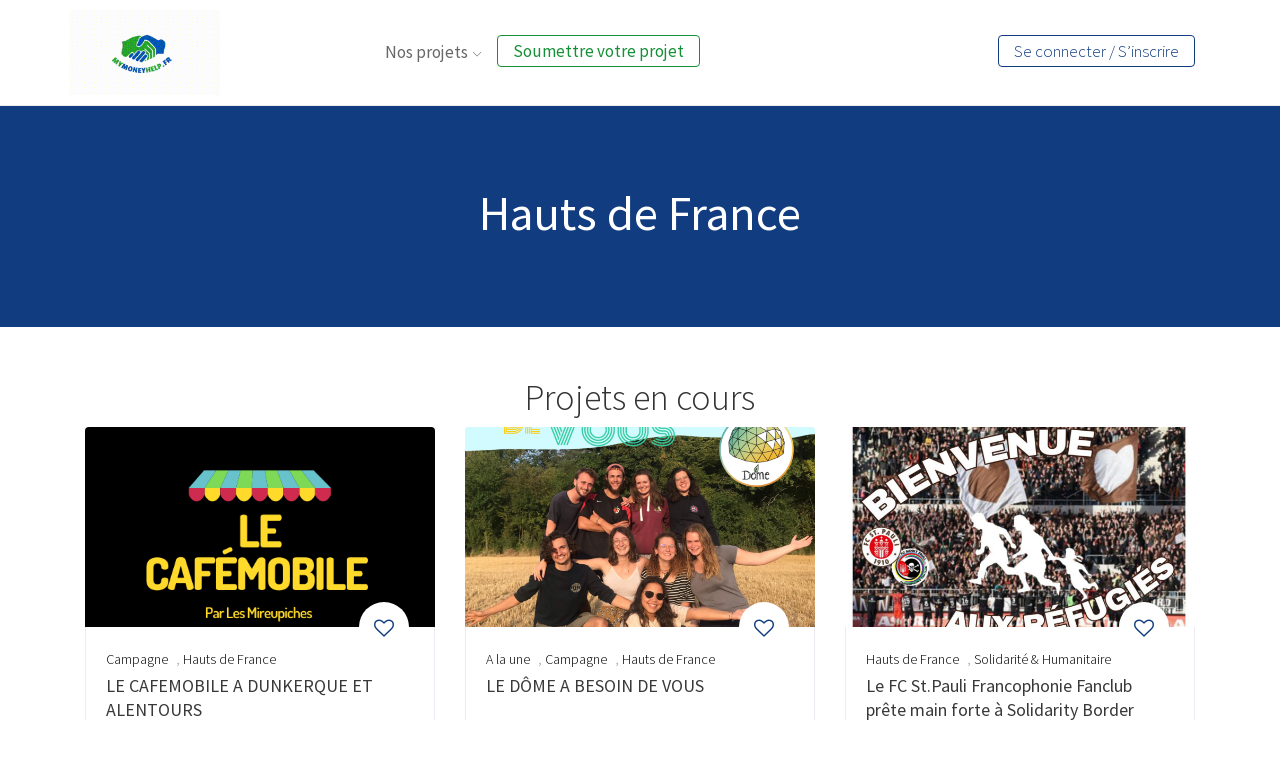

--- FILE ---
content_type: text/html; charset=UTF-8
request_url: https://www.mymoneyhelp.fr/categorie-projet/hauts-de-france/page/2/
body_size: 37527
content:
<!DOCTYPE html><html lang="fr-FR"><head><meta charset="UTF-8"><meta name="viewport" content="width=device-width, initial-scale=1.0"><link rel="profile" href="http://gmpg.org/xfn/11"><link rel="pingback" href="https://www.mymoneyhelp.fr/xmlrpc.php"> <noscript id="aonoscrcss"></noscript><title>Archives des Hauts de France - Page 2 sur 3 - MyMoneyHelp</title><meta name="robots" content="index, follow, max-snippet:-1, max-image-preview:large, max-video-preview:-1" /><link rel="canonical" href="https://www.mymoneyhelp.fr/categorie-projet/hauts-de-france/page/2/" /><link rel="prev" href="https://www.mymoneyhelp.fr/categorie-projet/hauts-de-france/" /><link rel="next" href="https://www.mymoneyhelp.fr/categorie-projet/hauts-de-france/page/3/" /><meta property="og:locale" content="fr_FR" /><meta property="og:type" content="article" /><meta property="og:title" content="Archives des Hauts de France - Page 2 sur 3 - MyMoneyHelp" /><meta property="og:url" content="https://www.mymoneyhelp.fr/categorie-projet/hauts-de-france/" /><meta property="og:site_name" content="MyMoneyHelp" /><meta name="twitter:card" content="summary_large_image" /> <script type="application/ld+json" class="yoast-schema-graph">{"@context":"https://schema.org","@graph":[{"@type":"Organization","@id":"https://www.mymoneyhelp.fr/#organization","name":"mymoneyhelp","url":"https://www.mymoneyhelp.fr/","sameAs":["https://www.facebook.com/mymoneyhelp/"],"logo":{"@type":"ImageObject","@id":"https://www.mymoneyhelp.fr/#logo","inLanguage":"fr-FR","url":"https://www.mymoneyhelp.fr/wp-content/uploads/2020/12/logo-2-e1608397793193.png?t=1","width":166,"height":115,"caption":"mymoneyhelp"},"image":{"@id":"https://www.mymoneyhelp.fr/#logo"}},{"@type":"WebSite","@id":"https://www.mymoneyhelp.fr/#website","url":"https://www.mymoneyhelp.fr/","name":"MyMoneyHelp","description":"Plateforme de Crowfunding 100% solidaire","publisher":{"@id":"https://www.mymoneyhelp.fr/#organization"},"potentialAction":[{"@type":"SearchAction","target":"https://www.mymoneyhelp.fr/?s={search_term_string}","query-input":"required name=search_term_string"}],"inLanguage":"fr-FR"},{"@type":"CollectionPage","@id":"https://www.mymoneyhelp.fr/categorie-projet/hauts-de-france/page/2/#webpage","url":"https://www.mymoneyhelp.fr/categorie-projet/hauts-de-france/page/2/","name":"Archives des Hauts de France - Page 2 sur 3 - MyMoneyHelp","isPartOf":{"@id":"https://www.mymoneyhelp.fr/#website"},"breadcrumb":{"@id":"https://www.mymoneyhelp.fr/categorie-projet/hauts-de-france/page/2/#breadcrumb"},"inLanguage":"fr-FR","potentialAction":[{"@type":"ReadAction","target":["https://www.mymoneyhelp.fr/categorie-projet/hauts-de-france/page/2/"]}]},{"@type":"BreadcrumbList","@id":"https://www.mymoneyhelp.fr/categorie-projet/hauts-de-france/page/2/#breadcrumb","itemListElement":[{"@type":"ListItem","position":1,"item":{"@type":"WebPage","@id":"https://www.mymoneyhelp.fr/","url":"https://www.mymoneyhelp.fr/","name":"Accueil"}},{"@type":"ListItem","position":2,"item":{"@type":"WebPage","@id":"https://www.mymoneyhelp.fr/categorie-projet/hauts-de-france/","url":"https://www.mymoneyhelp.fr/categorie-projet/hauts-de-france/","name":"Hauts de France"}},{"@type":"ListItem","position":3,"item":{"@type":"WebPage","@id":"https://www.mymoneyhelp.fr/categorie-projet/hauts-de-france/page/2/","url":"https://www.mymoneyhelp.fr/categorie-projet/hauts-de-france/page/2/","name":"Archives des Hauts de France - Page 2 sur 3 - MyMoneyHelp"}}]}]}</script> <link rel='dns-prefetch' href='//fonts.googleapis.com' /><link rel='dns-prefetch' href='//ajax.googleapis.com' /><link rel='dns-prefetch' href='//s.w.org' /><link rel="alternate" type="application/rss+xml" title="MyMoneyHelp &raquo; Flux" href="https://www.mymoneyhelp.fr/feed/" /><link rel="alternate" type="application/rss+xml" title="MyMoneyHelp &raquo; Flux des commentaires" href="https://www.mymoneyhelp.fr/comments/feed/" /><link rel="alternate" type="application/rss+xml" title="Flux pour MyMoneyHelp &raquo; Hauts de France Catégorie" href="https://www.mymoneyhelp.fr/categorie-projet/hauts-de-france/feed/" /> <script type="text/javascript">window._wpemojiSettings = {"baseUrl":"https:\/\/s.w.org\/images\/core\/emoji\/13.0.1\/72x72\/","ext":".png","svgUrl":"https:\/\/s.w.org\/images\/core\/emoji\/13.0.1\/svg\/","svgExt":".svg","source":{"concatemoji":"https:\/\/www.mymoneyhelp.fr\/wp-includes\/js\/wp-emoji-release.min.js?t=2"}};
			!function(e,a,t){var n,r,o,i=a.createElement("canvas"),p=i.getContext&&i.getContext("2d");function s(e,t){var a=String.fromCharCode;p.clearRect(0,0,i.width,i.height),p.fillText(a.apply(this,e),0,0);e=i.toDataURL();return p.clearRect(0,0,i.width,i.height),p.fillText(a.apply(this,t),0,0),e===i.toDataURL()}function c(e){var t=a.createElement("script");t.src=e,t.defer=t.type="text/javascript",a.getElementsByTagName("head")[0].appendChild(t)}for(o=Array("flag","emoji"),t.supports={everything:!0,everythingExceptFlag:!0},r=0;r<o.length;r++)t.supports[o[r]]=function(e){if(!p||!p.fillText)return!1;switch(p.textBaseline="top",p.font="600 32px Arial",e){case"flag":return s([127987,65039,8205,9895,65039],[127987,65039,8203,9895,65039])?!1:!s([55356,56826,55356,56819],[55356,56826,8203,55356,56819])&&!s([55356,57332,56128,56423,56128,56418,56128,56421,56128,56430,56128,56423,56128,56447],[55356,57332,8203,56128,56423,8203,56128,56418,8203,56128,56421,8203,56128,56430,8203,56128,56423,8203,56128,56447]);case"emoji":return!s([55357,56424,8205,55356,57212],[55357,56424,8203,55356,57212])}return!1}(o[r]),t.supports.everything=t.supports.everything&&t.supports[o[r]],"flag"!==o[r]&&(t.supports.everythingExceptFlag=t.supports.everythingExceptFlag&&t.supports[o[r]]);t.supports.everythingExceptFlag=t.supports.everythingExceptFlag&&!t.supports.flag,t.DOMReady=!1,t.readyCallback=function(){t.DOMReady=!0},t.supports.everything||(n=function(){t.readyCallback()},a.addEventListener?(a.addEventListener("DOMContentLoaded",n,!1),e.addEventListener("load",n,!1)):(e.attachEvent("onload",n),a.attachEvent("onreadystatechange",function(){"complete"===a.readyState&&t.readyCallback()})),(n=t.source||{}).concatemoji?c(n.concatemoji):n.wpemoji&&n.twemoji&&(c(n.twemoji),c(n.wpemoji)))}(window,document,window._wpemojiSettings);</script> <style type="text/css">img.wp-smiley,
img.emoji {
	display: inline !important;
	border: none !important;
	box-shadow: none !important;
	height: 1em !important;
	width: 1em !important;
	margin: 0 .07em !important;
	vertical-align: -0.1em !important;
	background: none !important;
	padding: 0 !important;
}</style><link rel='stylesheet' id='wp-block-library-css'  href='https://www.mymoneyhelp.fr/wp-includes/css/dist/block-library/style.min.css?t=2' type='text/css' media='all' /><link rel='stylesheet' id='wp-block-library-theme-css'  href='https://www.mymoneyhelp.fr/wp-includes/css/dist/block-library/theme.min.css?t=2' type='text/css' media='all' /><link rel='stylesheet' id='wc-block-vendors-style-css'  href='https://www.mymoneyhelp.fr/wp-content/cache/autoptimize/css/autoptimize_single_5a625f7100b0b0a4fde3444e3329311b.css?t=2' type='text/css' media='all' /><link rel='stylesheet' id='wc-block-style-css'  href='https://www.mymoneyhelp.fr/wp-content/cache/autoptimize/css/autoptimize_single_cf4c7999a199a2113c779b6490c8cc38.css?t=2' type='text/css' media='all' /><link rel='stylesheet' id='contact-form-7-css'  href='https://www.mymoneyhelp.fr/wp-content/cache/autoptimize/css/autoptimize_single_4bc19d35d9e5befbc0d4ac845aab7f5b.css?t=2' type='text/css' media='all' /><link rel='stylesheet' id='mango-front-css-css'  href='https://www.mymoneyhelp.fr/wp-content/cache/autoptimize/css/autoptimize_single_c4139b91c6bde786c133545aaac6fe1c.css?t=2' type='text/css' media='all' /><link rel='stylesheet' id='stripe-handler-ng-style-css'  href='https://www.mymoneyhelp.fr/wp-content/cache/autoptimize/css/autoptimize_single_1f02e275eacc700f5e393c22466d60f2.css?t=2' type='text/css' media='all' /><link rel='stylesheet' id='tm-google-font-css'  href='//fonts.googleapis.com/css?family=Source+Sans+Pro%3A300%2C600%2C400%2C400%2C700%2C400%2C400?t=2' type='text/css' media='all' /><link rel='stylesheet' id='themeum-core-css'  href='https://www.mymoneyhelp.fr/wp-content/cache/autoptimize/css/autoptimize_single_473d562c5674d66b0aa1e783349f18a6.css?t=2' type='text/css' media='all' /><link rel='stylesheet' id='woocommerce-layout-css'  href='https://www.mymoneyhelp.fr/wp-content/cache/autoptimize/css/autoptimize_single_9bbdbddc8daf66e019a59515d481ef6a.css?t=2' type='text/css' media='all' /><link rel='stylesheet' id='woocommerce-smallscreen-css'  href='https://www.mymoneyhelp.fr/wp-content/cache/autoptimize/css/autoptimize_single_98f4e97f86b642bf082c65ae518ad010.css?t=2' type='text/css' media='only screen and (max-width: 768px)' /><link rel='stylesheet' id='woocommerce-general-css'  href='https://www.mymoneyhelp.fr/wp-content/cache/autoptimize/css/autoptimize_single_a5aecabff1e91f708586e81f991e450a.css?t=2' type='text/css' media='all' /><style id='woocommerce-inline-inline-css' type='text/css'>.woocommerce form .form-row .required { visibility: visible; }</style><link rel='stylesheet' id='neo-crowdfunding-css-front-css'  href='https://www.mymoneyhelp.fr/wp-content/cache/autoptimize/css/autoptimize_single_ae0f3061146b8699b09079098d2ca87c.css?t=2' type='text/css' media='all' /><link rel='stylesheet' id='jquery-ui-css'  href='https://ajax.googleapis.com/ajax/libs/jqueryui/1.8/themes/base/jquery-ui.css?t=2' type='text/css' media='all' /><link rel='stylesheet' id='wpcf_style-css'  href='https://www.mymoneyhelp.fr/wp-content/cache/autoptimize/css/autoptimize_single_15185c887ff42ca6eb43e86ab568f794.css?t=2' type='text/css' media='all' /><link rel='stylesheet' id='parent-style-css'  href='https://www.mymoneyhelp.fr/wp-content/cache/autoptimize/css/autoptimize_single_8c7edca8260785132ebdcbe0b8f76d6c.css?t=2' type='text/css' media='all' /><link rel='stylesheet' id='default-google-font-css'  href='//fonts.googleapis.com/css?family=Montserrat%3A100%2C200%2C300%2C400%2C500%2C600%2C700?t=2' type='text/css' media='all' /><link rel='stylesheet' id='backnow-font-css'  href='https://fonts.googleapis.com/css?family=Montserrat%3A100%2C200%2C300%2C400%2C500%2C600%2C700&#038;subset=latin%2Clatin-ext?t=2' type='text/css' media='all' /><link rel='stylesheet' id='bootstrap-css'  href='https://www.mymoneyhelp.fr/wp-content/themes/backnow/css/bootstrap.min.css?t=2' type='text/css' media='all' /><link rel='stylesheet' id='font-awesome-css'  href='https://www.mymoneyhelp.fr/wp-content/plugins/elementor/assets/lib/font-awesome/css/font-awesome.min.css?t=2' type='text/css' media='all' /><link rel='stylesheet' id='backnow-font-style-css'  href='https://www.mymoneyhelp.fr/wp-content/cache/autoptimize/css/autoptimize_single_a0f98262666be3da0a65543704a91ced.css?t=2' type='text/css' media='all' /><link rel='stylesheet' id='magnific-popup-css'  href='https://www.mymoneyhelp.fr/wp-content/cache/autoptimize/css/autoptimize_single_30b593b71d7672658f89bfea0ab360c9.css?t=2' type='text/css' media='all' /><link rel='stylesheet' id='backnow-main-css'  href='https://www.mymoneyhelp.fr/wp-content/cache/autoptimize/css/autoptimize_single_71cb15b5c6d14a05b11dd25f44c9693a.css?t=2' type='text/css' media='all' /><link rel='stylesheet' id='backnow-woocommerce-css'  href='https://www.mymoneyhelp.fr/wp-content/cache/autoptimize/css/autoptimize_single_06931fb0c1a03152b179cece963ab0bf.css?t=2' type='text/css' media='all' /><link rel='stylesheet' id='js-social-css'  href='https://www.mymoneyhelp.fr/wp-content/cache/autoptimize/css/autoptimize_single_12a16308c99c0fc423abcc8841e57952.css?t=2' type='text/css' media='all' /><link rel='stylesheet' id='backnow-custom.css-css'  href='https://www.mymoneyhelp.fr/wp-content/cache/autoptimize/css/autoptimize_single_ccec5fb1ce8e9ce7822dc4768a8bbbc9.css?t=2' type='text/css' media='all' /><link rel='stylesheet' id='backnow-responsive-css'  href='https://www.mymoneyhelp.fr/wp-content/cache/autoptimize/css/autoptimize_single_dc12a26947e8d768ea76c71c70b5d20d.css?t=2' type='text/css' media='all' /><link rel='stylesheet' id='backnow-style-css'  href='https://www.mymoneyhelp.fr/wp-content/cache/autoptimize/css/autoptimize_single_8cfa770077f16032bb40a03fc462945f.css?t=2' type='text/css' media='all' /><style id='backnow-style-inline-css' type='text/css'>a,.footer-wrap .social-share li a:hover,.bottom-widget .contact-info i,.bottom-widget .widget ul li a:hover, .latest-blog-content .latest-post-button:hover,.widget ul li a:hover,.widget-blog-posts-section .entry-title  a:hover,.entry-header h2.entry-title.blog-entry-title a:hover,.entry-summary .wrap-btn-style a.btn-style:hover,.main-menu-wrap .navbar-toggle:hover,.topbar .social-share ul >li a:hover,.woocommerce .star-rating span:before,.backnow-post .blog-post-meta li a:hover,.backnow-post .content-item-title a:hover, .woocommerce ul.products li.product .added_to_cart,
                        .woocommerce ul.products li.product:hover .button.add_to_cart_button,.woocommerce ul.products li.product:hover .added_to_cart, .woocommerce div.product p.price, .woocommerce div.product span.price, .product_meta .sku_wrapper span.sku, .woocommerce-message::before, .woocommerce a.remove,
                        .themeum-campaign-post .entry-category a:hover,
                        .themeum-campaign-post .entry-author a:hover,.themeum-campaign-post h3 a:hover,
                        .themeum-woo-product-details .product-content h4 a:hover,
                        .wpneo-campaign-creator-details p:first-child a:hover,
                        #mobile-menu ul li.active>a,#mobile-menu ul li a:hover,
                        .wpneo-listings-dashboard .wpneo-listing-content h4 a:hover,.wpneo-listings-dashboard .wpneo-listing-content .wpneo-author a:hover,
                        .wpneo-tabs-menu li.wpneo-current a,.tab-rewards-wrapper h3,
                        ul.wpneo-crowdfunding-update li .wpneo-crowdfunding-update-title,
                        .btn.btn-border-backnow,.entry-summary .wrap-btn-style a.btn-style,
                        .social-share-wrap ul li a:hover,.wpneo-tabs-menu li a:hover,.product-timeline ul li,.themeum-campaign-post h3 a:hover,.thm-btn.btn-bordered,.thm-btn:hover,
                        .btn.btn-backnow:hover,
                        input[type=submit]:hover,
                        input[type="button"].wpneo-image-upload:hover,
                        input[type="button"].wpneo-image-upload-btn:hover,
                        input[type="button"]#addreward:hover,
                        .wpneo-edit-btn:hover,
                        .wpneo-image-upload.float-right:hover,
                        .wpneo-save-btn:hover,
                        .dashboard-btn-link:hover,
                        #wpneo_active_edit_form:hover,
                        #addcampaignupdate:hover,
                        .wpneo_donate_button:hover,
                        .wpneo-profile-button:hover,
                        .select_rewards_button:hover,
                        .woocommerce-page #payment #place_order:hover,
                        .woocommerce input.button:hover,
                        input[type="submit"].wpneo-submit-campaign:hover,.themeum-campaign-img .thm-camp-hvr .thm-ch-icon,.comingsoon .social-share li a:hover,.team-content-title a:hover,.themeum-tab-category .thm-cat-icon,.themeum-tab-inner .themeum-campaign-post-content h3 a:hover.themeum-pagination .page-numbers>li:first-child a.prev:hover,
                        .themeum-pagination .page-numbers>li:last-child a.next:hover,
                        .page-numbers li.p-2.first span:hover,
                        .themeum-tab-inner .themeum-campaign-post-content h3 a:hover,
                        .themeum-campaign-exp-content h3 a:hover, .themeum-campaign-post h3 a:hover,.thm-explore ul li a:hover{ color: #113d80; }.woocommerce-tabs .wc-tabs>li.active:before, .team-content4, .classic-slider .owl-dots .active>span,
                    .project-navigator a.prev:hover,.project-navigator a.next:hover,.woocommerce #respond input#submit:hover,
                    .themeum-pagination .page-numbers li a:not(.prev):hover,.themeum-pagination .page-numbers li span.current,
                    .woocommerce nav.woocommerce-pagination ul li a:hover,.woocommerce nav.woocommerce-pagination ul li span.current,
                    .form-submit input[type=submit], .woocommerce div.product span.onsale, .woocommerce-tabs .nav-tabs>li.active>a, .woocommerce-tabs .nav-tabs>li.active>a:focus, .woocommerce-tabs .nav-tabs>li.active>a:hover, .woocommerce a.button:hover, .woocommerce span.onsale, .woocommerce .product-thumbnail-outer a.ajax_add_to_cart:hover, .woocommerce .woocommerce-info, .woocommerce a.added_to_cart,.wpneo-pagination ul li span.current,
                    .wpneo-pagination ul li a:hover,.wpneo-links li a:hover, .wpneo-links li.active a,
                    ul.wpneo-crowdfunding-update li:hover span.round-circle,.themeum-product-slider .slick-next:hover,.themeum-product-slider .slick-prev:hover,
                    .backnow_wooshop_widgets .ui-slider-range,
                    .woocommerce .widget_price_filter .ui-slider .ui-slider-range,.woocommerce .widget_price_filter .ui-slider-horizontal,.woocommerce .widget_price_filter .price_slider_wrapper .ui-widget-content,
                    .backnow_wooshop_widgets .widget .button,.thm-progress-bar .progress-bar,.order-view .label-info,.post-meta-info-list-in a:hover, button.backnow-remind-me:hover,.thm-btn.btn-bordered:hover,.thm-progress-bar .progress-bar,.themeum-campaign-post .themeum-campaign-img::after,.themeum-campaign-post a.thm-love-btn.active,.progressbar-content-wrapper .thm-progress-bar .progress .progress-bar,.countdown-section,.mchimp-newsletter input[type=submit],#neo-progressbar>div,.themeum-campaign-time-exp .thm-progress-bar .progress .progress-bar,.wpneo-single-sidebar button.wpneo_donate_button,.thm-grid-list a.thm-love-btn:hover,
                    .thm-grid-list a.thm-love-btn.active,
                    .thm-btn, .themeum-campaign-post a.thm-love-btn:hover,
                    .subtitle-cover::before,
                    .widget .tagcloud a:hover,
                    .btn{ background: #113d80; }#wpneo-tab-reviews .submit{ background: #113d80!important; }a.wpneo-fund-modal-btn.wpneo-link-style1, .themeum-campaign-post .entry-title a:hover, .backnow-post .content-item-title a:hover, .modal .modal-content .modal-body input[type="submit"]:hover, .woocommerce form.woocommerce-ResetPassword.lost_reset_password .form-row input[type="submit"]:hover, .comments-area .comment-form input[type="submit"]:hover { color: #113d80!important; }input:focus, textarea:focus, keygen:focus, select:focus,.classic-slider.layout2 .classic-slider-btn:hover,
                    .classic-slider.layout3 .classic-slider-btn:hover,.classic-slider.layout4 .classic-slider-btn:hover,.portfolio-slider .portfolio-slider-btn:hover,.info-wrapper a.white, .woocommerce form.woocommerce-ResetPassword.lost_reset_password .form-row input[type="submit"], .comments-area .comment-form input[type="submit"]{ border-color: #113d80; }.wpneo-tabs-menu li.wpneo-current { border-bottom: 2px solid #113d80; }.wpcf7-submit,.project-navigator a.prev,.project-navigator a.next,
                        .woocommerce nav.woocommerce-pagination ul li a:hover,.woocommerce nav.woocommerce-pagination ul li span.current,.portfolio-slider .portfolio-slider-btn,.wpcf7-form input:focus,
                        .btn.btn-border-backnow,
                        .btn.btn-border-white:hover{ border: 2px solid #113d80; }

                        .wpcf7-submit:hover, .classic-slider.layout2 .classic-slider-btn:hover,.classic-slider.layout3 .classic-slider-btn:hover,.classic-slider.layout4 .classic-slider-btn:hover,.classic-slider.layout4 .container >div,.portfolio-slider .portfolio-slider-btn:hover,
                    .woocommerce #respond input#submit.alt, .woocommerce a.button.alt, .woocommerce button.button.alt, .woocommerce input.button.alt,.mc4wp-form-fields .send-arrow button, .themeum-woo-product-details .addtocart-btn .add_to_cart_button:hover, .themeum-woo-product-details .addtocart-btn .added_to_cart:hover,.post-meta-info-list-in a:hover, .wpneo-single-sidebar button.wpneo_donate_button,.thm-btn,.btn, .modal .modal-content .modal-body input[type="submit"]{   background-color: #113d80; border-color: #113d80; }.carousel-woocommerce .owl-nav .owl-next:hover,.carousel-woocommerce .owl-nav .owl-prev:hover,.themeum-latest-post-content .entry-title a:hover,.common-menu-wrap .nav>li.current>a,
                    .header-solid .common-menu-wrap .nav>li.current>a,.portfolio-filter a:hover,.portfolio-filter a.active,.latest-review-single-layout2 .latest-post-title a:hover, .blog-arrows a:hover, .mchimp-newsletter input[type=submit]{ border-color: #113d80;  }.woocommerce-MyAccount-navigation ul li.is-active, 
                    .woocommerce-MyAccount-navigation ul li:hover, 
                    .carousel-woocommerce .owl-nav .owl-next:hover, 
                    .carousel-woocommerce .owl-nav .owl-prev:hover, 
                    .portfolio-thumb-wrapper-layout4 .portfolio-thumb:before, 
                    .btn.btn-slider:hover, 
                    .btn.btn-slider:focus{ background: #113d80; border-color: #113d80; }.backnow-login-register a.backnow-dashboard:hover,.wpneo-single-sidebar .wpneo_donate_button:hover{
                        background: #113d80;
                    }.subtitle-cover::before { background:  }.progressbar-content-wrapper .thm-progress-bar .progress .progress-bar,
                    .themeum-campaign-time-exp .thm-progress-bar .progress .progress-bar,
                    .product-slider-items .thm-progress-bar .progress .progress-bar{
                        background: #113d80;
                        background: -moz-linear-gradient(left, #113d80 0%, #113d80 100%);
                        background: -webkit-linear-gradient(left, #113d80 0%,#113d80 100%);
                        background: linear-gradient(to right, #113d80 0%,#113d80 100%);

                    }a:hover, .widget.widget_rss ul li a,.main-menu-wrap .navbar-toggle:hover,.footer-copyright a:hover,.entry-summary .wrap-btn-style a.btn-style:hover{ color: #113d80; }.error-page-inner a.btn.btn-primary.btn-lg:hover,.btn.btn-primary:hover,input[type=button]:hover,
                    .widget.widget_search #searchform .btn-search:hover,.team-content2,
                    .woocommerce #respond input#submit.alt:hover, .woocommerce a.button.alt:hover, .woocommerce button.button.alt:hover, .woocommerce input.button.alt:hover,.order-view .label-info:hover{ background-color: #113d80; }.woocommerce a.button:hover{ border-color: #113d80; }body,.wpneo-wrapper{font-size:14px;font-family:Source Sans Pro;font-weight: 300;line-height: 24px;color: #979AA1;}.common-menu-wrap .nav>li>a, .thm-explore ul li a, .thm-explore a, .common-menu-wrap .nav> li > ul li a, .common-menu-wrap .nav > li > ul li.mega-child > a{font-size:17px;font-family:Source Sans Pro;font-weight: 400;line-height: 30px;color: #676767;}h1{font-size:42px;font-family:Source Sans Pro;font-weight: 700;line-height: 42px;color: #333;}h2{font-size:36px;font-family:Source Sans Pro;font-weight: 600;line-height: 42px;color: #333;}h3{font-size:26px;font-family:Source Sans Pro;font-weight: 600;line-height: 28px;color: #333;}h4{font-size:18px;font-family:Source Sans Pro;font-weight: 600;line-height: 26px;color: #333;}h5{font-size:16px;font-family:Source Sans Pro;font-weight: 600;line-height: 24px;color: #333;}.site-header{ background: #fff; }.wrappers-content .subtitle-cover::before{ background: ; }.themeum-campaign-post .entry-title a:hover,.themeum-campaign-post .entry-category a:hover{color: !important;}.themeum-campaign-post a.thm-love-btn,.thm-grid-list a.thm-love-btn,.themeum-author-dsc a:hover,
            .themeum-campaign-exp-content h3 a:hover,.themeum-campaign-exp-content .entry-category a:hover{color: ;}.progressbar-content-wrapper .thm-progress-bar .progress .progress-bar, .themeum-campaign-time-exp .thm-progress-bar .progress .progress-bar, 
            .product-slider-items .thm-progress-bar .progress .progress-bar,.themeum-campaign-post a.thm-love-btn.active,
            .themeum-campaign-post a.thm-love-btn:hover,.thm-grid-list a.thm-love-btn:hover, .thm-grid-list a.thm-love-btn.active{background: ;}.site-header{ padding-top: 10px; }.site-header{ padding-bottom: 10px; }.site-header.sticky{ position:fixed;top:0;left:auto; z-index:99999;margin:0 auto; width:100%;-webkit-animation: fadeInDown 300ms;animation: fadeInDown 300ms;}.site-header.sticky.header-transparent .main-menu-wrap{ margin-top: 0;}.site-header.sticky{ background-color: #fff;}@keyframes fadeInDown {
              from {
                opacity: 0;
                transform: translate3d(0, -50%, 0);
              }

              to {
                opacity: 1;
                transform: none;
              }
            }.subtitle-cover h2{font-size:48px;color:#fff;}.breadcrumb>li+li:before, .subtitle-cover .breadcrumb, .subtitle-cover .breadcrumb>.active{color:#fff;}.subtitle-cover .breadcrumb a{color:#fff;}.subtitle-cover .breadcrumb a:hover{color:#fff;}.subtitle-cover{background:#113d80; padding:65px 65px; margin-bottom: 88px;}body{ background-color: #fff; }.btn.btn-backnow,input[type=submit],input[type="button"].wpneo-image-upload,
                    input[type="button"].wpneo-image-upload-btn,input[type="button"]#addreward,.wpneo-edit-btn,
                    .wpneo-image-upload.float-right,.wpneo-save-btn,.wpneo-cancel-btn,
                    .dashboard-btn-link,#wpneo_active_edit_form,#addcampaignupdate,
                    .wpneo_donate_button,.wpneo-profile-button,.select_rewards_button,
                    .woocommerce-page #payment #place_order,.btn.btn-white:hover,
                    .btn.btn-border-backnow:hover,.btn.btn-border-white:hover,.woocommerce input.button,
                    input[type="submit"].wpneo-submit-campaign{ background-color: #33d3c0; border-color: #33d3c0; color: #fff !important; }.backnow-login-register a.backnow-dashboard{ background-color: #33d3c0; }.btn.btn-backnow:hover,input[type=submit]:hover,input[type="button"].wpneo-image-upload:hover,input[type="button"].wpneo-image-upload-btn:hover,
                input[type="button"]#addreward:hover,.wpneo-edit-btn:hover,
                .wpneo-image-upload.float-right:hover,.wpneo-save-btn:hover,
                .dashboard-btn-link:hover,#wpneo_active_edit_form:hover,#addcampaignupdate:hover,
                .wpneo_donate_button:hover,.wpneo-profile-button:hover,.select_rewards_button:hover,
            .woocommerce-page #payment #place_order:hover,
            input[type="submit"].wpneo-submit-campaign:hover{ background-color: #0958D1; border-color: #0958D1; color: #fff !important; }.header-solid .common-menu-wrap .nav>li.menu-item-has-children:after, .header-borderimage .common-menu-wrap .nav>li.menu-item-has-children:after, .header-solid .common-menu-wrap .nav>li>a, .header-borderimage .common-menu-wrap .nav>li>a,
            .header-solid .common-menu-wrap .nav>li>a:after, .header-borderimage .common-menu-wrap .nav>li>a:after,.backnow-search{ color: #676767; }.header-solid .common-menu-wrap .nav>li>a:hover, .header-borderimage .common-menu-wrap .nav>li>a:hover,.header-solid .common-menu-wrap .nav>li>a:hover:after, .header-borderimage .common-menu-wrap .nav>li>a:hover:after,
        .backnow-search-wrap a.backnow-search:hover{ color: #113d80; }.header-solid .common-menu-wrap .nav>li.active>a, .header-borderimage .common-menu-wrap .nav>li.active>a{ color: #113d80; }.common-menu-wrap .nav>li ul{ background-color: #fff; }.common-menu-wrap .nav>li>ul li a,.common-menu-wrap .nav > li > ul li.mega-child > a{ color: #676767; border-color: #eef0f2; }.common-menu-wrap .nav>li>ul li a:hover,
        .common-menu-wrap .sub-menu li.active a,.common-menu-wrap .sub-menu li.active.mega-child .active a,
        .common-menu-wrap .sub-menu.megamenu > li.active.mega-child > a,.common-menu-wrap .nav > li > ul li.mega-child > a:hover,.common-menu-wrap .nav>li.current-menu-parent.menu-item-has-children > a:after,.common-menu-wrap .nav>li.current-menu-item.menu-item-has-children > a:after { color: #113d80;}.common-menu-wrap .nav>li > ul::after{ border-color: transparent transparent #262626 transparent; }.bottom{ background-color: #ffffff; }.bottom .widget ul li a{ color: #202020; }.bottom-wrap{ padding-top: 0px; }.bottom-wrap{ padding-bottom: 0px; }#footer{ background-color: #1c1c1c; }#footer{ padding-top: 30px; }#footer{ padding-bottom: 30px; }.footer-copyright,.footer-copyright a{ color: #797979; }body.error404,body.page-template-404{
            width: 100%;
            height: 100%;
            min-height: 100%;}</style><link rel='stylesheet' id='cmplz-cookie-css'  href='https://www.mymoneyhelp.fr/wp-content/plugins/complianz-gdpr/assets/css/cookieconsent.min.css?t=2' type='text/css' media='all' /> <script type="text/javascript">(function(a,d){if(a._nsl===d){a._nsl=[];var c=function(){if(a.jQuery===d)setTimeout(c,33);else{for(var b=0;b<a._nsl.length;b++)a._nsl[b].call(a,a.jQuery);a._nsl={push:function(b){b.call(a,a.jQuery)}}}};c()}})(window);</script><script type='text/javascript' src='https://www.mymoneyhelp.fr/wp-includes/js/jquery/jquery.min.js?t=2' id='jquery-core-js'></script> <script defer type='text/javascript' src='https://www.mymoneyhelp.fr/wp-includes/js/jquery/jquery-migrate.min.js?t=2' id='jquery-migrate-js'></script> <script defer type='text/javascript' src='https://www.mymoneyhelp.fr/wp-content/cache/autoptimize/js/autoptimize_single_6d71c4db7968d769cabb3a695983f645.js?t=2' id='custom-script-js'></script> <link rel="https://api.w.org/" href="https://www.mymoneyhelp.fr/wp-json/" /><link rel="EditURI" type="application/rsd+xml" title="RSD" href="https://www.mymoneyhelp.fr/xmlrpc.php?rsd" /><link rel="wlwmanifest" type="application/wlwmanifest+xml" href="https://www.mymoneyhelp.fr/wp-includes/wlwmanifest.xml" /><style type="text/css"></style><noscript><style>.woocommerce-product-gallery{ opacity: 1 !important; }</style></noscript> <script  type="text/javascript" defer="defer">var track_option = "BOTH";var ua_track_id = "UA-192632873-1";var ga4_measure_id = "G-JR6FBDM1QJ";var adsTringId = "";var ads_ert = "1";var ads_edrt = "1";</script><script>// Set to the same value as the web property used on the site
                var gaProperty = "UA-192632873-1";
        
                // Disable tracking if the opt-out cookie exists.
                var disableStr = "ga-disable-" + gaProperty;
                if (document.cookie.indexOf(disableStr + "=true") > -1) {
                  window[disableStr] = true;
                }
        
                // Opt-out function
                function gaOptout() {
                var expDate = new Date;
                expDate.setMonth(expDate.getMonth() + 26);
                  document.cookie = disableStr + "=true; expires="+expDate.toGMTString()+";path=/";
                  window[disableStr] = true;
                }</script><script type="text/plain" class="cmplz-script" async src="https://www.googletagmanager.com/gtag/js?id=G-JR6FBDM1QJ"></script> <script>window.dataLayer = window.dataLayer || [];
                  function gtag(){dataLayer.push(arguments);}
                  gtag("js", new Date());
                  gtag("config", "G-JR6FBDM1QJ",{"anonymize_ip":true, "cookie_domain":"auto"});
                  gtag("config", "UA-192632873-1");
                  if(adsTringId != "" && ( ads_ert == 1 || ads_edrt == 1)){
                     gtag("config", "AW-");
                  }</script> <script>(window.gaDevIds=window.gaDevIds||[]).push('5CDcaG');</script><style type="text/css">.recentcomments a{display:inline !important;padding:0 !important;margin:0 !important;}</style><style type="text/css">div.nsl-container[data-align="left"] {
    text-align: left;
}

div.nsl-container[data-align="center"] {
    text-align: center;
}

div.nsl-container[data-align="right"] {
    text-align: right;
}


div.nsl-container .nsl-container-buttons a {
    text-decoration: none !important;
    box-shadow: none !important;
    border: 0;
}

div.nsl-container .nsl-container-buttons {
    display: flex;
    padding: 5px 0;
}

div.nsl-container-block .nsl-container-buttons {
    flex-flow: column;
    align-items: center;
}

div.nsl-container-block .nsl-container-buttons a {
    flex: 1 1 auto;
    display: block;
    margin: 5px 0;
    max-width: 280px;
    width: 100%;
}

div.nsl-container-inline {
    margin: -5px;
    text-align: left;
}

div.nsl-container-inline .nsl-container-buttons {
    justify-content: center;
    flex-wrap: wrap;
}

div.nsl-container-inline .nsl-container-buttons a {
    margin: 5px;
    display: inline-block;
}

div.nsl-container-grid .nsl-container-buttons {
    flex-flow: row;
    align-items: center;
    flex-wrap: wrap;
}

div.nsl-container-grid .nsl-container-buttons a {
    flex: 1 1 auto;
    display: block;
    margin: 5px;
    max-width: 280px;
    width: 100%;
}

@media only screen and (min-width: 650px) {
    div.nsl-container-grid .nsl-container-buttons a {
        width: auto;
    }
}

div.nsl-container .nsl-button {
    cursor: pointer;
    vertical-align: top;
    border-radius: 4px;
}

div.nsl-container .nsl-button-default {
    color: #fff;
    display: flex;
}

div.nsl-container .nsl-button-icon {
    display: inline-block;
}

div.nsl-container .nsl-button-svg-container {
    flex: 0 0 auto;
    padding: 8px;
    display: flex;
    align-items: center;
}

div.nsl-container svg {
    height: 24px;
    width: 24px;
    vertical-align: top;
}

div.nsl-container .nsl-button-default div.nsl-button-label-container {
    margin: 0 24px 0 12px;
    padding: 10px 0;
    font-family: Helvetica, Arial, sans-serif;
    font-size: 16px;
    line-height: 20px;
    letter-spacing: .25px;
    overflow: hidden;
    text-align: center;
    text-overflow: clip;
    white-space: nowrap;
    flex: 1 1 auto;
    -webkit-font-smoothing: antialiased;
    -moz-osx-font-smoothing: grayscale;
    text-transform: none;
    display: inline-block;
}

div.nsl-container .nsl-button-google[data-skin="dark"] .nsl-button-svg-container {
    margin: 1px;
    padding: 7px;
    border-radius: 3px;
    background: #fff;
}

div.nsl-container .nsl-button-google[data-skin="light"] {
    border-radius: 1px;
    box-shadow: 0 1px 5px 0 rgba(0, 0, 0, .25);
    color: RGBA(0, 0, 0, 0.54);
}

div.nsl-container .nsl-button-apple .nsl-button-svg-container {
    padding: 0 6px;
}

div.nsl-container .nsl-button-apple .nsl-button-svg-container svg {
    height: 40px;
    width: auto;
}

div.nsl-container .nsl-button-apple[data-skin="light"] {
    color: #000;
    box-shadow: 0 0 0 1px #000;
}

div.nsl-container .nsl-button-facebook[data-skin="white"] {
    color: #000;
    box-shadow: inset 0 0 0 1px #000;
}

div.nsl-container .nsl-button-facebook[data-skin="light"] {
    color: #1877F2;
    box-shadow: inset 0 0 0 1px #1877F2;
}

div.nsl-container .nsl-button-apple div.nsl-button-label-container {
    font-size: 17px;
    font-family: -apple-system, BlinkMacSystemFont, "Segoe UI", Roboto, Helvetica, Arial, sans-serif, "Apple Color Emoji", "Segoe UI Emoji", "Segoe UI Symbol";
}

.nsl-clear {
    clear: both;
}

/*Button align start*/
div.nsl-container-block[data-align="left"] .nsl-container-buttons {
    align-items: flex-start;
}

div.nsl-container-block[data-align="center"] .nsl-container-buttons {
    align-items: center;
}

div.nsl-container-block[data-align="right"] .nsl-container-buttons {
    align-items: flex-end;
}

div.nsl-container-inline[data-align="left"] .nsl-container-buttons {
    justify-content: flex-start;
}

div.nsl-container-inline[data-align="center"] .nsl-container-buttons {
    justify-content: center;
}

div.nsl-container-inline[data-align="right"] .nsl-container-buttons {
    justify-content: flex-end;
}


div.nsl-container-grid[data-align="left"] .nsl-container-buttons {
    justify-content: flex-start;
}

div.nsl-container-grid[data-align="center"] .nsl-container-buttons {
    justify-content: center;
}

div.nsl-container-grid[data-align="right"] .nsl-container-buttons {
    justify-content: flex-end;
}

div.nsl-container-grid[data-align="space-around"] .nsl-container-buttons {
    justify-content: space-around;
}

div.nsl-container-grid[data-align="space-between"] .nsl-container-buttons {
    justify-content: space-between;
}

/* Button align end*/</style></head><body data-cmplz=1 class="archive paged tax-product_cat term-hauts-de-france term-75 paged-2 theme-backnow woocommerce woocommerce-page woocommerce-no-js fullwidth-bg elementor-default elementor-kit-308"><div id="page" class="hfeed site fullwidth"><header id="masthead" class="site-header header header-solid"><div class="site-header-wrap container"><div class="row"><div class="col-lg-3 clearfix col-2 col-mobile-6"><div class="themeum-navbar-header"><div class="logo-wrapper"> <a class="themeum-navbar-brand" href="https://www.mymoneyhelp.fr"> <img class="enter-logo img-responsive" src="https://www.mymoneyhelp.fr/wp-content/uploads/2020/12/loho.gif" alt="Logo" title="Logo"> </a></div></div></div><div class=" col-md-6 col-5 col-sm-6 order-lg-1 d-none d-lg-block col-lg-auto"><div id="main-menu" class="common-menu-wrap float-left d-none d-lg-block"><ul id="menu-main-menu" class="nav"><li class="show-small-mobile menu-item menu-item-type-custom menu-item-object-custom has-menu-child"><a href="/soumettre-votre-projet/">Soumettre votre projet</a></li><li class=" menu-item menu-item-type-post_type menu-item-object-page menu-item-has-children has-menu-child"><a href="https://www.mymoneyhelp.fr/liste-des-projets/">Nos projets</a><ul role="menu" class="sub-menu"><li class=" menu-item menu-item-type-taxonomy menu-item-object-product_cat has-menu-child"><a href="https://www.mymoneyhelp.fr/categorie-projet/agriculture-consommation-locale/">Agriculture &amp; Consommation locale</a></li><li class=" menu-item menu-item-type-taxonomy menu-item-object-product_cat has-menu-child"><a href="https://www.mymoneyhelp.fr/categorie-projet/arts-culture-education/">Arts, Culture, Education</a></li><li class=" menu-item menu-item-type-taxonomy menu-item-object-product_cat has-menu-child"><a href="https://www.mymoneyhelp.fr/categorie-projet/developpement-durable/">Développement durable</a></li><li class=" menu-item menu-item-type-taxonomy menu-item-object-product_cat has-menu-child"><a href="https://www.mymoneyhelp.fr/categorie-projet/economie-sociale-solidaire/">Economie Sociale &amp; Solidaire</a></li><li class=" menu-item menu-item-type-taxonomy menu-item-object-product_cat has-menu-child"><a href="https://www.mymoneyhelp.fr/categorie-projet/sante-bien-etre/">Santé &amp; Bien être</a></li><li class=" menu-item menu-item-type-taxonomy menu-item-object-product_cat has-menu-child"><a href="https://www.mymoneyhelp.fr/categorie-projet/solidarite-humanitaire/">Solidarité &amp; Humanitaire</a></li><li class=" menu-item menu-item-type-taxonomy menu-item-object-product_cat has-menu-child"><a href="https://www.mymoneyhelp.fr/categorie-projet/projets-originaux/">Projets originaux</a></li></ul></li><li class="btn-submit-your-project menu-item menu-item-type-post_type menu-item-object-page has-menu-child"><a href="https://www.mymoneyhelp.fr/soumettre-votre-projet/">Soumettre votre projet</a></li></ul></div></div><div class="col-6 col-sm-6 d-lg-none"> <button type="button" class="navbar-toggle float-right" data-toggle="collapse" data-target=".navbar-collapse"> <i class="fa fa-navicon"></i> Menu </button><div class="backnow-login-register float-right"><ul class="mobile-items-menu"><li class="btn-mobile-login"><a data-toggle="modal" data-target="#myModal" href="#"> <i class="back-profile"></i></a></li></ul></div></div><div class="col-12 d-lg-none "><div id="mobile-menu" class=""><div class="collapse navbar-collapse"><ul id="menu-main-menu-1" class="nav navbar-nav"><li id="menu-item-2423" class="show-small-mobile menu-item menu-item-type-custom menu-item-object-custom menu-item-2423"><a title="Soumettre votre projet" href="/soumettre-votre-projet/">Soumettre votre projet</a></li><li id="menu-item-2152" class="menu-item menu-item-type-post_type menu-item-object-page menu-item-has-children menu-item-2152"><a title="Nos projets" href="https://www.mymoneyhelp.fr/liste-des-projets/">Nos projets</a> <span class="menu-toggler collapsed" data-toggle="collapse" data-target=".collapse-2152"> <i class="fa fa-angle-right"></i> </span><ul role="menu" class="collapse collapse-2152 "><li id="menu-item-2652" class="menu-item menu-item-type-taxonomy menu-item-object-product_cat menu-item-2652"><a title="Agriculture &amp; Consommation locale" href="https://www.mymoneyhelp.fr/categorie-projet/agriculture-consommation-locale/">Agriculture &amp; Consommation locale</a></li><li id="menu-item-2651" class="menu-item menu-item-type-taxonomy menu-item-object-product_cat menu-item-2651"><a title="Arts, Culture, Education" href="https://www.mymoneyhelp.fr/categorie-projet/arts-culture-education/">Arts, Culture, Education</a></li><li id="menu-item-2647" class="menu-item menu-item-type-taxonomy menu-item-object-product_cat menu-item-2647"><a title="Développement durable" href="https://www.mymoneyhelp.fr/categorie-projet/developpement-durable/">Développement durable</a></li><li id="menu-item-2648" class="menu-item menu-item-type-taxonomy menu-item-object-product_cat menu-item-2648"><a title="Economie Sociale &amp; Solidaire" href="https://www.mymoneyhelp.fr/categorie-projet/economie-sociale-solidaire/">Economie Sociale &amp; Solidaire</a></li><li id="menu-item-2649" class="menu-item menu-item-type-taxonomy menu-item-object-product_cat menu-item-2649"><a title="Santé &amp; Bien être" href="https://www.mymoneyhelp.fr/categorie-projet/sante-bien-etre/">Santé &amp; Bien être</a></li><li id="menu-item-2650" class="menu-item menu-item-type-taxonomy menu-item-object-product_cat menu-item-2650"><a title="Solidarité &amp; Humanitaire" href="https://www.mymoneyhelp.fr/categorie-projet/solidarite-humanitaire/">Solidarité &amp; Humanitaire</a></li><li id="menu-item-2425" class="menu-item menu-item-type-taxonomy menu-item-object-product_cat menu-item-2425"><a title="Projets originaux" href="https://www.mymoneyhelp.fr/categorie-projet/projets-originaux/">Projets originaux</a></li></ul></li><li id="menu-item-2641" class="btn-submit-your-project menu-item menu-item-type-post_type menu-item-object-page menu-item-2641"><a title="Soumettre votre projet" href="https://www.mymoneyhelp.fr/soumettre-votre-projet/"><span class="glyphicon Soumettre votre projet"></span>&nbsp;Soumettre votre projet</a></li></ul></div></div></div><div class="d-none d-lg-block order-lg-3 col-lg"><div class="backnow-login-register"><ul><li><a data-toggle="modal" class="btn btn-auth" data-target="#myModal" href="#"> Se connecter / S’inscrire</a></li></ul></div></div></div><div class="thm-fullscreen-search d-flex flex-wrap justify-content-center align-items-center"><div class="search-overlay"></div><form action="https://www.mymoneyhelp.fr/" method="get"> <input class="main-font" type="text" value="" name="s" placeholder="Cherche ici…" autocomplete="off" /> <input type="submit" value="submit" class="d-none" id="thm-search-submit"> <label for="thm-search-submit"><i class="fa fa-search"></i></label></form></div></div></header><div class="modal fade" id="myModal" tabindex="-1" role="dialog"><div class="modal-dialog" role="document"><div class="modal-content"><div class="modal-header"> <button type="button" class="close" data-dismiss="modal" aria-label="Close"><span aria-hidden="true">&times;</span></button><h4 class="modal-title">Se connecter</h4><p class="modal-text">Ne vous inquiétez pas, nous ne vous spammerons pas  ni ne vendrons vos informations.</p></div><div class="modal-body"><form id="login" action="login" method="post"><div class="login-error alert alert-danger" role="alert"></div> <input type="text"  id="usernamelogin" name="username" class="form-control" placeholder="Nom d’utilisateur"> <input type="password" id="passwordlogin" name="password" class="form-control" placeholder="Mot de passe"> <input type="checkbox" id="rememberlogin" name="remember" ><label>Souviens-toi de moi</label> <input type="submit" class="btn btn-primary submit_button"  value="S&#039;identifier" name="submit"> <span class="login-loading" style="display: none"><i class="fa fa-spinner fa-spin fa-3x fa-fw"></i></span> <input type="hidden" id="securitylogin" name="securitylogin" value="c304a29543" /><input type="hidden" name="_wp_http_referer" value="/categorie-projet/hauts-de-france/page/2/" /></form></div><div class="modal-footer clearfix d-block text-left"><div class="d-inline-block"> <a href="https://www.mymoneyhelp.fr/mon-compte/lost-password/">Mot de passe oublié?</a></div><div class="d-inline-block float-right"> <a href="/creer-un-compte/"  >S’inscrire</a></div></div></div></div></div><section id="main" class="wrappers-content"><div class="subtitle-cover sub-title" ><div class="container"><div class="row"><div class="col-12 text-center"> <span class="backnow-icons"><i class="back-"></i></span><h2 class="page-leading">Hauts de France</h2><p></p></div></div></div></div><div class="container"><div class="site-content"><div class="woocommerce"><div class="woocommerce-notices-wrapper"></div></div></div></div><div class="container"><div class="row"><div id="content" class="col-12" role="main"><div class="site-content"><div class="backnow-title-content-wrapper col-12 text-center"><h2 class="thm-heading-title">Projets en cours</h2></div><h1 class="page-title">Hauts de France</h1><div class="woocommerce-notices-wrapper"></div><p class="woocommerce-result-count"> Affichage de 13&ndash;24 sur 26 résultats</p><form class="woocommerce-ordering" method="get"> <select name="orderby" class="orderby" aria-label="Commande"><option value="menu_order"  selected='selected'>Tri par défaut</option><option value="popularity" >Tri par popularité</option><option value="date" >Tri du plus récent au plus ancien</option><option value="price" >Tri par tarif croissant</option><option value="price-desc" >Tri par tarif décroissant</option> </select> <input type="hidden" name="paged" value="1" /></form><div class="clearfix"></div><div class="row"><div class="col-12 col-sm-6 thm-post-grid-col col-lg-4"><div class="themeum-campaign-post d-flex flex-wrap"><div class="clearfix"><div class="themeum-campaign-img"> <a class="review-item-image" href="https://www.mymoneyhelp.fr/projet/le-cafemobile-a-dunkerque/"><img width="500" height="400" src="https://www.mymoneyhelp.fr/wp-content/uploads/2020/12/Photo-a-la-une-2-500x400.png?t=1" class="img-fluid wp-post-image" alt="" loading="lazy" /></a><div class="thm-camp-hvr"><div class="thm-ch-icon"> <i class="fa fa-heart-o"></i></div><h4>Projet que vous aimez</h4></div></div><div class="themeum-campaign-post-content clearfix"> <a href="#" class="thm-love-btn " data-campaign="4151" data-user="0"> <i class="fa fa-heart-o"></i> </a> <span class="entry-category"><a href="https://www.mymoneyhelp.fr/categorie-projet/campagne/" rel="tag">Campagne</a>, <a href="https://www.mymoneyhelp.fr/categorie-projet/hauts-de-france/" rel="tag">Hauts de France</a></span><h3 class="entry-title"> <a href="https://www.mymoneyhelp.fr/projet/le-cafemobile-a-dunkerque/"> LE CAFEMOBILE A DUNKERQUE ET ALENTOURS </a></h3></div></div><div class="clearfix w-100 align-self-end"><div class="progressbar-content-wrapper"><div class="thm-progress-bar"><div class="lead"> <span class="thm-Price-amount"> <span class="woocommerce-Price-amount amount"><bdi>1 480<span class="woocommerce-Price-currencySymbol">&euro;</span></bdi></span> </span> <span class="thm-raise-sp"> Collectés </span><div class="thm-meta-desc pull-right text-right"> <span class="thm-Price-amount"> <span class="woocommerce-Price-amount amount"><bdi>3 000<span class="woocommerce-Price-currencySymbol">&euro;</span></bdi></span> </span> <span class="thm-raise-sp"> Objectif </span></div></div><div class="progress"><div class="progress-bar progress-bar-primary six-sec-ease-in-out" role="progressbar" data-valuetransitiongoal="49" style="width: 49%;"></div></div></div></div><div class="themeum-campaign-author"><div class="themeum-camp-author clearfix"><div class="themeum-author-funded pull-right"><h6> 49%</h6> <span>Financé</span></div></div></div></div></div></div><div class="col-12 col-sm-6 thm-post-grid-col col-lg-4"><div class="themeum-campaign-post d-flex flex-wrap"><div class="clearfix"><div class="themeum-campaign-img"> <a class="review-item-image" href="https://www.mymoneyhelp.fr/projet/le-dome-a-besoin-de-vous/"><img width="660" height="400" src="https://www.mymoneyhelp.fr/wp-content/uploads/2021/02/PhotoAlaUne-1-660x400.png?t=1" class="img-fluid wp-post-image" alt="LE DÔME A BESOIN DE VOUS" loading="lazy" /></a><div class="thm-camp-hvr"><div class="thm-ch-icon"> <i class="fa fa-heart-o"></i></div><h4>Projet que vous aimez</h4></div></div><div class="themeum-campaign-post-content clearfix"> <a href="#" class="thm-love-btn " data-campaign="3585" data-user="0"> <i class="fa fa-heart-o"></i> </a> <span class="entry-category"><a href="https://www.mymoneyhelp.fr/categorie-projet/a-la-une/" rel="tag">A la une</a>, <a href="https://www.mymoneyhelp.fr/categorie-projet/campagne/" rel="tag">Campagne</a>, <a href="https://www.mymoneyhelp.fr/categorie-projet/hauts-de-france/" rel="tag">Hauts de France</a></span><h3 class="entry-title"> <a href="https://www.mymoneyhelp.fr/projet/le-dome-a-besoin-de-vous/"> LE DÔME A BESOIN DE VOUS </a></h3></div></div><div class="clearfix w-100 align-self-end"><div class="progressbar-content-wrapper"><div class="thm-progress-bar"><div class="lead"> <span class="thm-Price-amount"> <span class="woocommerce-Price-amount amount"><bdi>3 535<span class="woocommerce-Price-currencySymbol">&euro;</span></bdi></span> </span> <span class="thm-raise-sp"> Collectés </span><div class="thm-meta-desc pull-right text-right"> <span class="thm-Price-amount"> <span class="woocommerce-Price-amount amount"><bdi>3 000<span class="woocommerce-Price-currencySymbol">&euro;</span></bdi></span> </span> <span class="thm-raise-sp"> Objectif </span></div></div><div class="progress"><div class="progress-bar progress-bar-primary six-sec-ease-in-out" role="progressbar" data-valuetransitiongoal="118" style="width: 118%;"></div></div></div></div><div class="themeum-campaign-author"><div class="themeum-camp-author clearfix"><div class="themeum-author-funded pull-right"><h6> 118%</h6> <span>Financé</span></div></div></div></div></div></div><div class="col-12 col-sm-6 thm-post-grid-col col-lg-4"><div class="themeum-campaign-post d-flex flex-wrap"><div class="clearfix"><div class="themeum-campaign-img"> <a class="review-item-image" href="https://www.mymoneyhelp.fr/projet/fc-st-pauli-francophonie-fanclub-aide-solidarity-border/"><img width="660" height="400" src="https://www.mymoneyhelp.fr/wp-content/uploads/2021/04/Bienvenue-aux-refugies-660x400.jpg?t=1" class="img-fluid wp-post-image" alt="" loading="lazy" /></a><div class="thm-camp-hvr"><div class="thm-ch-icon"> <i class="fa fa-heart-o"></i></div><h4>Projet que vous aimez</h4></div></div><div class="themeum-campaign-post-content clearfix"> <a href="#" class="thm-love-btn " data-campaign="5308" data-user="0"> <i class="fa fa-heart-o"></i> </a> <span class="entry-category"><a href="https://www.mymoneyhelp.fr/categorie-projet/hauts-de-france/" rel="tag">Hauts de France</a>, <a href="https://www.mymoneyhelp.fr/categorie-projet/solidarite-humanitaire/" rel="tag">Solidarité &amp; Humanitaire</a></span><h3 class="entry-title"> <a href="https://www.mymoneyhelp.fr/projet/fc-st-pauli-francophonie-fanclub-aide-solidarity-border/"> Le FC St.Pauli Francophonie Fanclub prête main forte à Solidarity Border </a></h3></div></div><div class="clearfix w-100 align-self-end"><div class="progressbar-content-wrapper"><div class="thm-progress-bar"><div class="lead"> <span class="thm-Price-amount"> <span class="woocommerce-Price-amount amount"><bdi>650<span class="woocommerce-Price-currencySymbol">&euro;</span></bdi></span> </span> <span class="thm-raise-sp"> Collectés </span><div class="thm-meta-desc pull-right text-right"> <span class="thm-Price-amount"> <span class="woocommerce-Price-amount amount"><bdi>3 500<span class="woocommerce-Price-currencySymbol">&euro;</span></bdi></span> </span> <span class="thm-raise-sp"> Objectif </span></div></div><div class="progress"><div class="progress-bar progress-bar-primary six-sec-ease-in-out" role="progressbar" data-valuetransitiongoal="19" style="width: 19%;"></div></div></div></div><div class="themeum-campaign-author"><div class="themeum-camp-author clearfix"><div class="themeum-author-funded pull-right"><h6> 19%</h6> <span>Financé</span></div></div></div></div></div></div><div class="col-12 col-sm-6 thm-post-grid-col col-lg-4"><div class="themeum-campaign-post d-flex flex-wrap"><div class="clearfix"><div class="themeum-campaign-img"> <a class="review-item-image" href="https://www.mymoneyhelp.fr/projet/ohana-une-micro-creche-et-pas-que/"><img width="660" height="400" src="https://www.mymoneyhelp.fr/wp-content/uploads/2021/02/OhanaUneMicrocrecheetpasque-660x400.jpg?t=1" class="img-fluid wp-post-image" alt="OHANA, une micro-crèche idéale à Marchiennes (59).... et pas que !" loading="lazy" /></a><div class="thm-camp-hvr"><div class="thm-ch-icon"> <i class="fa fa-heart-o"></i></div><h4>Projet que vous aimez</h4></div></div><div class="themeum-campaign-post-content clearfix"> <a href="#" class="thm-love-btn " data-campaign="1445" data-user="0"> <i class="fa fa-heart-o"></i> </a> <span class="entry-category"><a href="https://www.mymoneyhelp.fr/categorie-projet/a-la-une/" rel="tag">A la une</a>, <a href="https://www.mymoneyhelp.fr/categorie-projet/arts-culture-education/" rel="tag">Arts, Culture, Education</a>, <a href="https://www.mymoneyhelp.fr/categorie-projet/campagne/" rel="tag">Campagne</a>, <a href="https://www.mymoneyhelp.fr/categorie-projet/hauts-de-france/" rel="tag">Hauts de France</a></span><h3 class="entry-title"> <a href="https://www.mymoneyhelp.fr/projet/ohana-une-micro-creche-et-pas-que/"> OHANA, une micro-crèche idéale à Marchiennes (59)&#8230;. et pas que ! </a></h3></div></div><div class="clearfix w-100 align-self-end"><div class="progressbar-content-wrapper"><div class="thm-progress-bar"><div class="lead"> <span class="thm-Price-amount"> <span class="woocommerce-Price-amount amount"><bdi>4 520<span class="woocommerce-Price-currencySymbol">&euro;</span></bdi></span> </span> <span class="thm-raise-sp"> Collectés </span><div class="thm-meta-desc pull-right text-right"> <span class="thm-Price-amount"> <span class="woocommerce-Price-amount amount"><bdi>4 500<span class="woocommerce-Price-currencySymbol">&euro;</span></bdi></span> </span> <span class="thm-raise-sp"> Objectif </span></div></div><div class="progress"><div class="progress-bar progress-bar-primary six-sec-ease-in-out" role="progressbar" data-valuetransitiongoal="100" style="width: 100%;"></div></div></div></div><div class="themeum-campaign-author"><div class="themeum-camp-author clearfix"><div class="themeum-author-funded pull-right"><h6> 100%</h6> <span>Financé</span></div></div></div></div></div></div><div class="col-12 col-sm-6 thm-post-grid-col col-lg-4"><div class="themeum-campaign-post d-flex flex-wrap"><div class="clearfix"><div class="themeum-campaign-img"> <a class="review-item-image" href="https://www.mymoneyhelp.fr/projet/realisation-dun-film-memoire-de-terre-memoire-dusine-a-tourcoing-59/"><img width="660" height="400" src="https://www.mymoneyhelp.fr/wp-content/uploads/2021/02/jardin_usine03-660x400.jpg?t=1" class="img-fluid wp-post-image" alt="Réalisation d&#039;un film &quot;Mémoire de terre, mémoire d&#039;usine&quot; à Tourcoing (59)" loading="lazy" /></a><div class="thm-camp-hvr"><div class="thm-ch-icon"> <i class="fa fa-heart-o"></i></div><h4>Projet que vous aimez</h4></div></div><div class="themeum-campaign-post-content clearfix"> <a href="#" class="thm-love-btn " data-campaign="371" data-user="0"> <i class="fa fa-heart-o"></i> </a> <span class="entry-category"><a href="https://www.mymoneyhelp.fr/categorie-projet/a-la-une/" rel="tag">A la une</a>, <a href="https://www.mymoneyhelp.fr/categorie-projet/campagne/" rel="tag">Campagne</a>, <a href="https://www.mymoneyhelp.fr/categorie-projet/hauts-de-france/" rel="tag">Hauts de France</a></span><h3 class="entry-title"> <a href="https://www.mymoneyhelp.fr/projet/realisation-dun-film-memoire-de-terre-memoire-dusine-a-tourcoing-59/"> Réalisation d&#8217;un film &#8220;Mémoire de terre, mémoire d&#8217;usine&#8221; à Tourcoing (59) </a></h3></div></div><div class="clearfix w-100 align-self-end"><div class="progressbar-content-wrapper"><div class="thm-progress-bar"><div class="lead"> <span class="thm-Price-amount"> <span class="woocommerce-Price-amount amount"><bdi>1 200<span class="woocommerce-Price-currencySymbol">&euro;</span></bdi></span> </span> <span class="thm-raise-sp"> Collectés </span><div class="thm-meta-desc pull-right text-right"> <span class="thm-Price-amount"> <span class="woocommerce-Price-amount amount"><bdi>1 000<span class="woocommerce-Price-currencySymbol">&euro;</span></bdi></span> </span> <span class="thm-raise-sp"> Objectif </span></div></div><div class="progress"><div class="progress-bar progress-bar-primary six-sec-ease-in-out" role="progressbar" data-valuetransitiongoal="120" style="width: 120%;"></div></div></div></div><div class="themeum-campaign-author"><div class="themeum-camp-author clearfix"><div class="themeum-author-funded pull-right"><h6> 120%</h6> <span>Financé</span></div></div></div></div></div></div><div class="col-12 col-sm-6 thm-post-grid-col col-lg-4"><div class="themeum-campaign-post d-flex flex-wrap"><div class="clearfix"><div class="themeum-campaign-img"> <a class="review-item-image" href="https://www.mymoneyhelp.fr/projet/sonee-studio/"><img width="430" height="344" src="https://www.mymoneyhelp.fr/wp-content/uploads/2021/03/SONEE-COIFFURE-1.png?t=1" class="img-fluid wp-post-image" alt="" loading="lazy" srcset="https://www.mymoneyhelp.fr/wp-content/uploads/2021/03/SONEE-COIFFURE-1.png 430w, https://www.mymoneyhelp.fr/wp-content/uploads/2021/03/SONEE-COIFFURE-1-300x240.png 300w" sizes="(max-width: 430px) 100vw, 430px" /></a><div class="thm-camp-hvr"><div class="thm-ch-icon"> <i class="fa fa-heart-o"></i></div><h4>Projet que vous aimez</h4></div></div><div class="themeum-campaign-post-content clearfix"> <a href="#" class="thm-love-btn " data-campaign="4514" data-user="0"> <i class="fa fa-heart-o"></i> </a> <span class="entry-category"><a href="https://www.mymoneyhelp.fr/categorie-projet/economie-sociale-solidaire/" rel="tag">Economie Sociale &amp; Solidaire</a>, <a href="https://www.mymoneyhelp.fr/categorie-projet/hauts-de-france/" rel="tag">Hauts de France</a></span><h3 class="entry-title"> <a href="https://www.mymoneyhelp.fr/projet/sonee-studio/"> SONEE STUDIO </a></h3></div></div><div class="clearfix w-100 align-self-end"><div class="progressbar-content-wrapper"><div class="thm-progress-bar"><div class="lead"> <span class="thm-Price-amount"> <span class="woocommerce-Price-amount amount"><bdi>2 690<span class="woocommerce-Price-currencySymbol">&euro;</span></bdi></span> </span> <span class="thm-raise-sp"> Collectés </span><div class="thm-meta-desc pull-right text-right"> <span class="thm-Price-amount"> <span class="woocommerce-Price-amount amount"><bdi>5 000<span class="woocommerce-Price-currencySymbol">&euro;</span></bdi></span> </span> <span class="thm-raise-sp"> Objectif </span></div></div><div class="progress"><div class="progress-bar progress-bar-primary six-sec-ease-in-out" role="progressbar" data-valuetransitiongoal="54" style="width: 54%;"></div></div></div></div><div class="themeum-campaign-author"><div class="themeum-camp-author clearfix"><div class="themeum-author-funded pull-right"><h6> 54%</h6> <span>Financé</span></div></div></div></div></div></div><div class="col-12 col-sm-6 thm-post-grid-col col-lg-4"><div class="themeum-campaign-post d-flex flex-wrap"><div class="clearfix"><div class="themeum-campaign-img"> <a class="review-item-image" href="https://www.mymoneyhelp.fr/projet/soutenez-deux-chtites-aventurieres-au-trophee-roses-des-sables-2019/"><img width="660" height="400" src="https://www.mymoneyhelp.fr/wp-content/uploads/2021/02/TropheeRosesdesSables2019-3-660x400.jpg?t=1" class="img-fluid wp-post-image" alt="SOUTENEZ DEUX CH&#039;TITES AVENTURIERES AU TROPHEE ROSES DES SABLES 2019" loading="lazy" /></a><div class="thm-camp-hvr"><div class="thm-ch-icon"> <i class="fa fa-heart-o"></i></div><h4>Projet que vous aimez</h4></div></div><div class="themeum-campaign-post-content clearfix"> <a href="#" class="thm-love-btn " data-campaign="1020" data-user="0"> <i class="fa fa-heart-o"></i> </a> <span class="entry-category"><a href="https://www.mymoneyhelp.fr/categorie-projet/campagne/" rel="tag">Campagne</a>, <a href="https://www.mymoneyhelp.fr/categorie-projet/hauts-de-france/" rel="tag">Hauts de France</a></span><h3 class="entry-title"> <a href="https://www.mymoneyhelp.fr/projet/soutenez-deux-chtites-aventurieres-au-trophee-roses-des-sables-2019/"> SOUTENEZ DEUX CH&#8217;TITES AVENTURIERES AU TROPHEE ROSES DES SABLES 2019 </a></h3></div></div><div class="clearfix w-100 align-self-end"><div class="progressbar-content-wrapper"><div class="thm-progress-bar"><div class="lead"> <span class="thm-Price-amount"> <span class="woocommerce-Price-amount amount"><bdi>750<span class="woocommerce-Price-currencySymbol">&euro;</span></bdi></span> </span> <span class="thm-raise-sp"> Collectés </span><div class="thm-meta-desc pull-right text-right"> <span class="thm-Price-amount"> <span class="woocommerce-Price-amount amount"><bdi>2 000<span class="woocommerce-Price-currencySymbol">&euro;</span></bdi></span> </span> <span class="thm-raise-sp"> Objectif </span></div></div><div class="progress"><div class="progress-bar progress-bar-primary six-sec-ease-in-out" role="progressbar" data-valuetransitiongoal="38" style="width: 38%;"></div></div></div></div><div class="themeum-campaign-author"><div class="themeum-camp-author clearfix"><div class="themeum-author-funded pull-right"><h6> 38%</h6> <span>Financé</span></div></div></div></div></div></div><div class="col-12 col-sm-6 thm-post-grid-col col-lg-4"><div class="themeum-campaign-post d-flex flex-wrap"><div class="clearfix"><div class="themeum-campaign-img"> <a class="review-item-image" href="https://www.mymoneyhelp.fr/projet/soutenez-lassociation-coeur-bleu-a-roubaix-aider-enfants-autistes/"><img width="1" height="1" src="https://www.mymoneyhelp.fr/wp-content/uploads/2021/02/LeCoeurBleu-Lautisme-en-progres.jpg?t=1" class="img-fluid wp-post-image" alt="Soutenez l&#039;association Le Coeur Bleu à Roubaix pour aider les enfants autistes" loading="lazy" /></a><div class="thm-camp-hvr"><div class="thm-ch-icon"> <i class="fa fa-heart-o"></i></div><h4>Projet que vous aimez</h4></div></div><div class="themeum-campaign-post-content clearfix"> <a href="#" class="thm-love-btn " data-campaign="510" data-user="0"> <i class="fa fa-heart-o"></i> </a> <span class="entry-category"><a href="https://www.mymoneyhelp.fr/categorie-projet/campagne/" rel="tag">Campagne</a>, <a href="https://www.mymoneyhelp.fr/categorie-projet/hauts-de-france/" rel="tag">Hauts de France</a></span><h3 class="entry-title"> <a href="https://www.mymoneyhelp.fr/projet/soutenez-lassociation-coeur-bleu-a-roubaix-aider-enfants-autistes/"> Soutenez l&#8217;association Le Coeur Bleu à Roubaix pour aider les enfants autistes </a></h3></div></div><div class="clearfix w-100 align-self-end"><div class="progressbar-content-wrapper"><div class="thm-progress-bar"><div class="lead"> <span class="thm-Price-amount"> <span class="woocommerce-Price-amount amount"><bdi>600<span class="woocommerce-Price-currencySymbol">&euro;</span></bdi></span> </span> <span class="thm-raise-sp"> Collectés </span><div class="thm-meta-desc pull-right text-right"> <span class="thm-Price-amount"> <span class="woocommerce-Price-amount amount"><bdi>810<span class="woocommerce-Price-currencySymbol">&euro;</span></bdi></span> </span> <span class="thm-raise-sp"> Objectif </span></div></div><div class="progress"><div class="progress-bar progress-bar-primary six-sec-ease-in-out" role="progressbar" data-valuetransitiongoal="74" style="width: 74%;"></div></div></div></div><div class="themeum-campaign-author"><div class="themeum-camp-author clearfix"><div class="themeum-author-funded pull-right"><h6> 74%</h6> <span>Financé</span></div></div></div></div></div></div><div class="col-12 col-sm-6 thm-post-grid-col col-lg-4"><div class="themeum-campaign-post d-flex flex-wrap"><div class="clearfix"><div class="themeum-campaign-img"> <a class="review-item-image" href="https://www.mymoneyhelp.fr/projet/soutenez-projet-secoursnous-de-protection-civile-de-lille-59-2/"><img width="1" height="1" src="https://www.mymoneyhelp.fr/wp-content/uploads/2021/02/Secoursetnous-missions-1.jpg?t=1" class="img-fluid wp-post-image" alt="Soutenez le projet Secours&amp;Nous de la Protection civile de Lille (59)" loading="lazy" /></a><div class="thm-camp-hvr"><div class="thm-ch-icon"> <i class="fa fa-heart-o"></i></div><h4>Projet que vous aimez</h4></div></div><div class="themeum-campaign-post-content clearfix"> <a href="#" class="thm-love-btn " data-campaign="238" data-user="0"> <i class="fa fa-heart-o"></i> </a> <span class="entry-category"><a href="https://www.mymoneyhelp.fr/categorie-projet/a-la-une/" rel="tag">A la une</a>, <a href="https://www.mymoneyhelp.fr/categorie-projet/campagne/" rel="tag">Campagne</a>, <a href="https://www.mymoneyhelp.fr/categorie-projet/hauts-de-france/" rel="tag">Hauts de France</a></span><h3 class="entry-title"> <a href="https://www.mymoneyhelp.fr/projet/soutenez-projet-secoursnous-de-protection-civile-de-lille-59-2/"> Soutenez le projet Secours&#038;Nous de la Protection civile de Lille (59) </a></h3></div></div><div class="clearfix w-100 align-self-end"><div class="progressbar-content-wrapper"><div class="thm-progress-bar"><div class="lead"> <span class="thm-Price-amount"> <span class="woocommerce-Price-amount amount"><bdi>1 900<span class="woocommerce-Price-currencySymbol">&euro;</span></bdi></span> </span> <span class="thm-raise-sp"> Collectés </span><div class="thm-meta-desc pull-right text-right"> <span class="thm-Price-amount"> <span class="woocommerce-Price-amount amount"><bdi>4 000<span class="woocommerce-Price-currencySymbol">&euro;</span></bdi></span> </span> <span class="thm-raise-sp"> Objectif </span></div></div><div class="progress"><div class="progress-bar progress-bar-primary six-sec-ease-in-out" role="progressbar" data-valuetransitiongoal="48" style="width: 48%;"></div></div></div></div><div class="themeum-campaign-author"><div class="themeum-camp-author clearfix"><div class="themeum-author-funded pull-right"><h6> 48%</h6> <span>Financé</span></div></div></div></div></div></div><div class="col-12 col-sm-6 thm-post-grid-col col-lg-4"><div class="themeum-campaign-post d-flex flex-wrap"><div class="clearfix"><div class="themeum-campaign-img"> <a class="review-item-image" href="https://www.mymoneyhelp.fr/projet/cafe-initiatives-citoyennes-solidaires-polder-a-hellemmes-59/"><img width="1" height="1" src="https://www.mymoneyhelp.fr/wp-content/uploads/2021/02/ListeActivitesCafeLePolder.jpg?t=1" class="img-fluid wp-post-image" alt="Un café des initiatives citoyennes et solidaires : Le Polder à Hellemmes (59)" loading="lazy" /></a><div class="thm-camp-hvr"><div class="thm-ch-icon"> <i class="fa fa-heart-o"></i></div><h4>Projet que vous aimez</h4></div></div><div class="themeum-campaign-post-content clearfix"> <a href="#" class="thm-love-btn " data-campaign="359" data-user="0"> <i class="fa fa-heart-o"></i> </a> <span class="entry-category"><a href="https://www.mymoneyhelp.fr/categorie-projet/a-la-une/" rel="tag">A la une</a>, <a href="https://www.mymoneyhelp.fr/categorie-projet/campagne/" rel="tag">Campagne</a>, <a href="https://www.mymoneyhelp.fr/categorie-projet/hauts-de-france/" rel="tag">Hauts de France</a></span><h3 class="entry-title"> <a href="https://www.mymoneyhelp.fr/projet/cafe-initiatives-citoyennes-solidaires-polder-a-hellemmes-59/"> Un café des initiatives citoyennes et solidaires : Le Polder à Hellemmes (59) </a></h3></div></div><div class="clearfix w-100 align-self-end"><div class="progressbar-content-wrapper"><div class="thm-progress-bar"><div class="lead"> <span class="thm-Price-amount"> <span class="woocommerce-Price-amount amount"><bdi>3 050<span class="woocommerce-Price-currencySymbol">&euro;</span></bdi></span> </span> <span class="thm-raise-sp"> Collectés </span><div class="thm-meta-desc pull-right text-right"> <span class="thm-Price-amount"> <span class="woocommerce-Price-amount amount"><bdi>3 000<span class="woocommerce-Price-currencySymbol">&euro;</span></bdi></span> </span> <span class="thm-raise-sp"> Objectif </span></div></div><div class="progress"><div class="progress-bar progress-bar-primary six-sec-ease-in-out" role="progressbar" data-valuetransitiongoal="102" style="width: 102%;"></div></div></div></div><div class="themeum-campaign-author"><div class="themeum-camp-author clearfix"><div class="themeum-author-funded pull-right"><h6> 102%</h6> <span>Financé</span></div></div></div></div></div></div><div class="col-12 col-sm-6 thm-post-grid-col col-lg-4"><div class="themeum-campaign-post d-flex flex-wrap"><div class="clearfix"><div class="themeum-campaign-img"> <a class="review-item-image" href="https://www.mymoneyhelp.fr/projet/film-documentaire-tiers-lieux-travailler-micro-osmose/"><img width="1" height="1" src="https://www.mymoneyhelp.fr/wp-content/uploads/2021/02/Tiers-lieux-co-working.jpeg?t=1" class="img-fluid wp-post-image" alt="Un film documentaire sur les tiers lieux : &quot;Travailler en micro-Osmose&quot;" loading="lazy" /></a><div class="thm-camp-hvr"><div class="thm-ch-icon"> <i class="fa fa-heart-o"></i></div><h4>Projet que vous aimez</h4></div></div><div class="themeum-campaign-post-content clearfix"> <a href="#" class="thm-love-btn " data-campaign="353" data-user="0"> <i class="fa fa-heart-o"></i> </a> <span class="entry-category"><a href="https://www.mymoneyhelp.fr/categorie-projet/a-la-une/" rel="tag">A la une</a>, <a href="https://www.mymoneyhelp.fr/categorie-projet/campagne/" rel="tag">Campagne</a>, <a href="https://www.mymoneyhelp.fr/categorie-projet/hauts-de-france/" rel="tag">Hauts de France</a></span><h3 class="entry-title"> <a href="https://www.mymoneyhelp.fr/projet/film-documentaire-tiers-lieux-travailler-micro-osmose/"> Un film documentaire sur les tiers lieux : &#8220;Travailler en micro-Osmose&#8221; </a></h3></div></div><div class="clearfix w-100 align-self-end"><div class="progressbar-content-wrapper"><div class="thm-progress-bar"><div class="lead"> <span class="thm-Price-amount"> <span class="woocommerce-Price-amount amount"><bdi>2 510<span class="woocommerce-Price-currencySymbol">&euro;</span></bdi></span> </span> <span class="thm-raise-sp"> Collectés </span><div class="thm-meta-desc pull-right text-right"> <span class="thm-Price-amount"> <span class="woocommerce-Price-amount amount"><bdi>2 500<span class="woocommerce-Price-currencySymbol">&euro;</span></bdi></span> </span> <span class="thm-raise-sp"> Objectif </span></div></div><div class="progress"><div class="progress-bar progress-bar-primary six-sec-ease-in-out" role="progressbar" data-valuetransitiongoal="100" style="width: 100%;"></div></div></div></div><div class="themeum-campaign-author"><div class="themeum-camp-author clearfix"><div class="themeum-author-funded pull-right"><h6> 100%</h6> <span>Financé</span></div></div></div></div></div></div><div class="col-12 col-sm-6 thm-post-grid-col col-lg-4"><div class="themeum-campaign-post d-flex flex-wrap"><div class="clearfix"><div class="themeum-campaign-img"> <a class="review-item-image" href="https://www.mymoneyhelp.fr/projet/grain-bocal-1ere-epicerie-vrac-zero-dechets-a-roubaix-59/"><img width="1" height="1" src="https://www.mymoneyhelp.fr/wp-content/uploads/2021/02/facadeGrainDansLeBocal.jpg?t=1" class="img-fluid wp-post-image" alt="Un grain dans le bocal : La 1ère épicerie vrac et zéro déchets" loading="lazy" /></a><div class="thm-camp-hvr"><div class="thm-ch-icon"> <i class="fa fa-heart-o"></i></div><h4>Projet que vous aimez</h4></div></div><div class="themeum-campaign-post-content clearfix"> <a href="#" class="thm-love-btn " data-campaign="305" data-user="0"> <i class="fa fa-heart-o"></i> </a> <span class="entry-category"><a href="https://www.mymoneyhelp.fr/categorie-projet/a-la-une/" rel="tag">A la une</a>, <a href="https://www.mymoneyhelp.fr/categorie-projet/campagne/" rel="tag">Campagne</a>, <a href="https://www.mymoneyhelp.fr/categorie-projet/developpement-durable/" rel="tag">Développement durable</a>, <a href="https://www.mymoneyhelp.fr/categorie-projet/hauts-de-france/" rel="tag">Hauts de France</a></span><h3 class="entry-title"> <a href="https://www.mymoneyhelp.fr/projet/grain-bocal-1ere-epicerie-vrac-zero-dechets-a-roubaix-59/"> Un grain dans le bocal : La 1ère épicerie vrac et zéro déchets </a></h3></div></div><div class="clearfix w-100 align-self-end"><div class="progressbar-content-wrapper"><div class="thm-progress-bar"><div class="lead"> <span class="thm-Price-amount"> <span class="woocommerce-Price-amount amount"><bdi>5 100<span class="woocommerce-Price-currencySymbol">&euro;</span></bdi></span> </span> <span class="thm-raise-sp"> Collectés </span><div class="thm-meta-desc pull-right text-right"> <span class="thm-Price-amount"> <span class="woocommerce-Price-amount amount"><bdi>5 000<span class="woocommerce-Price-currencySymbol">&euro;</span></bdi></span> </span> <span class="thm-raise-sp"> Objectif </span></div></div><div class="progress"><div class="progress-bar progress-bar-primary six-sec-ease-in-out" role="progressbar" data-valuetransitiongoal="102" style="width: 102%;"></div></div></div></div><div class="themeum-campaign-author"><div class="themeum-camp-author clearfix"><div class="themeum-author-funded pull-right"><h6> 102%</h6> <span>Financé</span></div></div></div></div></div></div></div><div class="themeum-pagination" data-preview="PREV" data-nextview="NEXT" ><ul class='page-numbers'><li><a class="prev page-numbers" href="https://www.mymoneyhelp.fr/categorie-projet/hauts-de-france/page/1/">PREV</a></li><li><a class="page-numbers" href="https://www.mymoneyhelp.fr/categorie-projet/hauts-de-france/page/1/">1</a></li><li><span aria-current="page" class="page-numbers current">2</span></li><li><a class="page-numbers" href="https://www.mymoneyhelp.fr/categorie-projet/hauts-de-france/page/3/">3</a></li><li><a class="next page-numbers" href="https://www.mymoneyhelp.fr/categorie-projet/hauts-de-france/page/3/">NEXT</a></li></ul></div></div></div></div></div></section><div class="bottom footer-wrap"><div class="container bottom-footer-cont"><div class="row clearfix"><div class="bottom-wrap col-sm-6 col-lg-4"><div class="bottom-widget"><div id="media_image-4" class="widget widget_media_image" ><h3 class="widget-title">Nous contacter</h3><img width="166" height="115" src="https://www.mymoneyhelp.fr/wp-content/uploads/2020/12/logo-2-e1608397793193.png?t=1" class="image wp-image-2116  attachment-full size-full" alt="" loading="lazy" style="max-width: 100%; height: auto;" /></div></div><div class="widget_text bottom-widget"><div id="custom_html-6" class="widget_text widget widget_custom_html" ><div class="textwidget custom-html-widget"><ul><li>Email: <a href="mailto:contact@mymoneyhelp.fr">contact@mymoneyhelp.fr</a></li></ul></div></div></div></div><div class="bottom-wrap col-sm-6 col-lg-4"><div class="widget_text bottom-widget"><div id="custom_html-2" class="widget_text widget widget_custom_html" ><h3 class="widget-title">Lien utiles</h3><div class="textwidget custom-html-widget"><ul class="list-links-footer"><li> <a href="/conditions-generales-dutilisation">Conditions Générales d’Utilisation</a></li><li> <a href="/mentions-legales">Mentions légales</a></li><li> <a href="/contact">Contact</a></li></ul><div class="description-addr"><ul class="social-media-links"><li> <a target="_blank" href="https://www.instagram.com/mymoneyhelp/" class="fa fa-instagram" rel="noopener"></a></li><li> <a target="_blank" href="https://www.facebook.com/mymoneyhelp" class="fa fa-facebook" rel="noopener"></a></li><li> <a target="_blank" href="https://twitter.com/MyMoneyHelp" class="fa fa-twitter" rel="noopener"></a></li></ul></div></div></div></div></div><div class="bottom-wrap col-sm-6 col-lg-4"><div class="widget_text bottom-widget"><div id="custom_html-5" class="widget_text widget widget_custom_html" ><div class="textwidget custom-html-widget"><div class="description-addr"> <img src="/wp-content/uploads/2021/01/qneorjszyej1u9tlkpmq-150x150-1.png"/><p> MyMoneyHelp est une plateforme de financement participatif régulée par les autorités françaises et immatriculée à l’Orias sous le numéro  17003700.</p></div></div></div></div></div></div></div></div><footer id="footer"><div class="container"><div class="footer-copyright"><div class="row"><div class="col-md-12 text-left copy-wrapper"> <span>©MyMoneyHelp 2021. La plateforme de financement participatif en dons dédiée aux projets à impact positif pour l'Humain, la Société et l'Environnement.</span></div><div class="col-md-6 text-right copy-wrapper"></div></div></div></div></footer></div>  <script>(function(h,o,t,j,a,r){
        h.hj=h.hj||function(){(h.hj.q=h.hj.q||[]).push(arguments)};
        h._hjSettings={hjid:2344260,hjsv:6};
        a=o.getElementsByTagName('head')[0];
        r=o.createElement('script');r.async=1;
        r.src=t+h._hjSettings.hjid+j+h._hjSettings.hjsv;
        a.appendChild(r);
    })(window,document,'https://static.hotjar.com/c/hotjar-','.js?sv=');</script> <script>jQuery(document).ready(function ($) {
				$(document).on("cmplzRunAfterAllScripts", cmplz_elementor_fire_initOnReadyComponents);
				function cmplz_elementor_fire_initOnReadyComponents() {
					$('[data-cmplz-elementor-settings]').each(function (i, obj) {
						if ( $(this).hasClass('cmplz-activated') ) return;
						$(this).addClass('cmplz-activated' );
						$(this).data('settings', $(this).data('cmplz-elementor-settings'));

						var blockedContentContainer = $(this);
						blockedContentContainer.animate({"background-image": "url('')"}, 400, function () {
							//remove the added classes
							var cssIndex = blockedContentContainer.data('placeholderClassIndex');
							blockedContentContainer.removeClass('cmplz-blocked-content-container');
							blockedContentContainer.removeClass('cmplz-placeholder-' + cssIndex);
						});
					});
				}

				document.addEventListener('cmplzStatusChange', function (e) {
					if (e.detail.category === 'marketing') {
						//if ( cmplzElementor ) window.elementorFrontend.init();
						if ( $('[data-cmplz-elementor-settings]').length ) window.location.reload();					}
				});

			})</script> <style>.twitter-tweet.cmplz-blocked-content-container {
			padding: 10px 40px;
		}</style><style>.cmplz-placeholder-element > blockquote.fb-xfbml-parse-ignore {
			margin: 0 20px;
		}</style> <script type="text/javascript">(function () {
			var c = document.body.className;
			c = c.replace(/woocommerce-no-js/, 'woocommerce-js');
			document.body.className = c;
		})()</script> <script type='text/javascript' src='https://www.mymoneyhelp.fr/wp-includes/js/dist/vendor/wp-polyfill.min.js?t=2' id='wp-polyfill-js'></script> <script type='text/javascript' id='wp-polyfill-js-after'>( 'fetch' in window ) || document.write( '<script src="https://www.mymoneyhelp.fr/wp-includes/js/dist/vendor/wp-polyfill-fetch.min.js?t=2"></scr' + 'ipt>' );( document.contains ) || document.write( '<script src="https://www.mymoneyhelp.fr/wp-includes/js/dist/vendor/wp-polyfill-node-contains.min.js?t=2"></scr' + 'ipt>' );( window.DOMRect ) || document.write( '<script src="https://www.mymoneyhelp.fr/wp-includes/js/dist/vendor/wp-polyfill-dom-rect.min.js?t=2"></scr' + 'ipt>' );( window.URL && window.URL.prototype && window.URLSearchParams ) || document.write( '<script src="https://www.mymoneyhelp.fr/wp-includes/js/dist/vendor/wp-polyfill-url.min.js?t=2"></scr' + 'ipt>' );( window.FormData && window.FormData.prototype.keys ) || document.write( '<script src="https://www.mymoneyhelp.fr/wp-includes/js/dist/vendor/wp-polyfill-formdata.min.js?t=2"></scr' + 'ipt>' );( Element.prototype.matches && Element.prototype.closest ) || document.write( '<script src="https://www.mymoneyhelp.fr/wp-includes/js/dist/vendor/wp-polyfill-element-closest.min.js?t=2"></scr' + 'ipt>' );</script> <script type='text/javascript' src='https://www.mymoneyhelp.fr/wp-includes/js/dist/i18n.min.js?t=2' id='wp-i18n-js'></script> <script type='text/javascript' src='https://www.mymoneyhelp.fr/wp-includes/js/dist/vendor/lodash.min.js?t=2' id='lodash-js'></script> <script type='text/javascript' id='lodash-js-after'>window.lodash = _.noConflict();</script> <script type='text/javascript' src='https://www.mymoneyhelp.fr/wp-includes/js/dist/url.min.js?t=2' id='wp-url-js'></script> <script type='text/javascript' src='https://www.mymoneyhelp.fr/wp-includes/js/dist/hooks.min.js?t=2' id='wp-hooks-js'></script> <script type='text/javascript' id='wp-api-fetch-js-translations'>( function( domain, translations ) {
	var localeData = translations.locale_data[ domain ] || translations.locale_data.messages;
	localeData[""].domain = domain;
	wp.i18n.setLocaleData( localeData, domain );
} )( "default", {"translation-revision-date":"2022-11-03 13:11:49+0000","generator":"GlotPress\/4.0.1","domain":"messages","locale_data":{"messages":{"":{"domain":"messages","plural-forms":"nplurals=2; plural=n > 1;","lang":"fr"},"You are probably offline.":["Vous \u00eates probablement hors ligne."],"Media upload failed. If this is a photo or a large image, please scale it down and try again.":["Le t\u00e9l\u00e9versement du m\u00e9dia a \u00e9chou\u00e9. S\u2019il s\u2019agit d\u2019une photo ou d\u2019une grande image, veuillez la redimensionner puis r\u00e9essayer."],"An unknown error occurred.":["Une erreur inconnue est survenue."],"The response is not a valid JSON response.":["La r\u00e9ponse n\u2019est pas une r\u00e9ponse JSON valide."]}},"comment":{"reference":"wp-includes\/js\/dist\/api-fetch.js"}} );</script> <script type='text/javascript' src='https://www.mymoneyhelp.fr/wp-includes/js/dist/api-fetch.min.js?t=2' id='wp-api-fetch-js'></script> <script type='text/javascript' id='wp-api-fetch-js-after'>wp.apiFetch.use( wp.apiFetch.createRootURLMiddleware( "https://www.mymoneyhelp.fr/wp-json/" ) );
wp.apiFetch.nonceMiddleware = wp.apiFetch.createNonceMiddleware( "ed60360893" );
wp.apiFetch.use( wp.apiFetch.nonceMiddleware );
wp.apiFetch.use( wp.apiFetch.mediaUploadMiddleware );
wp.apiFetch.nonceEndpoint = "https://www.mymoneyhelp.fr/wp-admin/admin-ajax.php?action=rest-nonce";</script> <script type='text/javascript' id='contact-form-7-js-extra'>var wpcf7 = {"cached":"1"};</script> <script defer type='text/javascript' src='https://www.mymoneyhelp.fr/wp-content/cache/autoptimize/js/autoptimize_single_2fdf3cc1d0fcf824759f5287d4bd7b74.js?t=2' id='contact-form-7-js'></script> <script defer type='text/javascript' src='https://www.mymoneyhelp.fr/wp-content/cache/autoptimize/js/autoptimize_single_2bab4ba0cd49d642555064917575c075.js?t=2' id='front-mangopay-kit-js'></script> <script type='text/javascript' id='front-mangopay-js-extra'>var ajax_object = {"ajax_url":"https:\/\/www.mymoneyhelp.fr\/wp-admin\/admin-ajax.php"};
var translated_data = {"base_message":"Error occured while registering the card: ","009999":"Browser does not support making cross-origin Ajax calls","001596":"An HTTP request was blocked by the User's computer (probably due to an antivirus)","001597":"An HTTP request failed","001599":"Token processing error","101699":"CardRegistration should return a valid JSON response","105204":"CVV_FORMAT_ERROR","105203":"PAST_EXPIRY_DATE_ERROR","105202":"CARD_NUMBER_FORMAT_ERROR","You can not create a declaration because you already have a declaration in progress":"Vous ne pouvez pas cr\u00e9er de d\u00e9claration car une d\u00e9claration est d\u00e9j\u00e0 en cours d'examen"};</script> <script defer type='text/javascript' src='https://www.mymoneyhelp.fr/wp-content/cache/autoptimize/js/autoptimize_single_43ddc10062a0592c68a5550c94d66e37.js?t=2' id='front-mangopay-js'></script> <script type='text/javascript' id='wc-country-select-js-extra'>var wc_country_select_params = {"countries":"{\"AF\":[],\"AO\":{\"BGO\":\"Bengo\",\"BLU\":\"Bengu\\u00e9la\",\"BIE\":\"Bi\\u00e9\",\"CAB\":\"Cabinda\",\"CNN\":\"Kunene\",\"HUA\":\"Huambo\",\"HUI\":\"Huila\",\"CCU\":\"Kwando-Kubango\",\"CNO\":\"Kwanza-Nord\",\"CUS\":\"Kwanza-Sud\",\"LUA\":\"Luanda\",\"LNO\":\"Lunda-Nord\",\"LSU\":\"Lunda-Sud\",\"MAL\":\"Malanje\",\"MOX\":\"Moxico\",\"NAM\":\"Namibe\",\"UIG\":\"U\\u00edge\",\"ZAI\":\"Za\\u00efre\"},\"AR\":{\"C\":\"Ciudad Aut\\u00f3noma de Buenos Aires\",\"B\":\"Buenos Aires\",\"K\":\"Province de Catamarca\",\"H\":\"Province du Chaco\",\"U\":\"Province de Chubut\",\"X\":\"C\\u00f3rdoba\",\"W\":\"Province de Corrientes\",\"E\":\"Entre R\\u00edos\",\"P\":\"Province de Formosa\",\"Y\":\"Province de Jujuy\",\"L\":\"La Pampa\",\"F\":\"La Rioja\",\"M\":\"Mendoza\",\"N\":\"Province de Misiones\",\"Q\":\"Neuqu\\u00e9n\",\"R\":\"R\\u00edo Negro\",\"A\":\"Salta\",\"J\":\"San Juan\",\"D\":\"San Luis\",\"Z\":\"Santa Cruz\",\"S\":\"Santa Fe\",\"G\":\"Province de Santiago del Estero\",\"V\":\"Terre de Feu\",\"T\":\"Tucum\\u00e1n\"},\"AT\":[],\"AU\":{\"ACT\":\"Australian Capital Territory\",\"NSW\":\"New South Wales\",\"NT\":\"Territoire du Nord\",\"QLD\":\"Queensland\",\"SA\":\"South Australia\",\"TAS\":\"Tasmania\",\"VIC\":\"Victoria\",\"WA\":\"Western Australia\"},\"AX\":[],\"BD\":{\"BD-05\":\"Bagerhat\",\"BD-01\":\"Bandarban\",\"BD-02\":\"Barguna\",\"BD-06\":\"Barisal\",\"BD-07\":\"Bhola\",\"BD-03\":\"Bogra\",\"BD-04\":\"Brahmanbaria\",\"BD-09\":\"Chandpur\",\"BD-10\":\"Chattogram\",\"BD-12\":\"Chuadanga\",\"BD-11\":\"Cox\u2019s Bazar\",\"BD-08\":\"Comilla\",\"BD-13\":\"Dhaka\",\"BD-14\":\"Dinajpur\",\"BD-15\":\"Faridpur \",\"BD-16\":\"Feni\",\"BD-19\":\"Gaibandha\",\"BD-18\":\"Gazipur\",\"BD-17\":\"Gopalganj\",\"BD-20\":\"Habiganj\",\"BD-21\":\"Jamalpur\",\"BD-22\":\"Jashore\",\"BD-25\":\"Jhalokati\",\"BD-23\":\"Jhenaidah\",\"BD-24\":\"Joypurhat\",\"BD-29\":\"Khagrachhari\",\"BD-27\":\"Khulna\",\"BD-26\":\"Kishoreganj\",\"BD-28\":\"Kurigram\",\"BD-30\":\"Kushtia\",\"BD-31\":\"Lakshmipur\",\"BD-32\":\"Lalmonirhat\",\"BD-36\":\"Madaripur\",\"BD-37\":\"Magura\",\"BD-33\":\"Manikganj \",\"BD-39\":\"Meherpur\",\"BD-38\":\"Moulvibazar\",\"BD-35\":\"Munshiganj\",\"BD-34\":\"Mymensingh\",\"BD-48\":\"Naogaon\",\"BD-43\":\"Narail\",\"BD-40\":\"Narayanganj\",\"BD-42\":\"Narsingdi\",\"BD-44\":\"Natore\",\"BD-45\":\"Nawabganj\",\"BD-41\":\"Netrakona\",\"BD-46\":\"Nilphamari\",\"BD-47\":\"Noakhali\",\"BD-49\":\"Pabna\",\"BD-52\":\"Panchagarh\",\"BD-51\":\"Patuakhali\",\"BD-50\":\"Pirojpur\",\"BD-53\":\"Rajbari\",\"BD-54\":\"Rajshahi\",\"BD-56\":\"Rangamati\",\"BD-55\":\"Rangpur\",\"BD-58\":\"Satkhira\",\"BD-62\":\"Shariatpur\",\"BD-57\":\"Sherpur\",\"BD-59\":\"Sirajganj\",\"BD-61\":\"Sunamganj\",\"BD-60\":\"Sylhet\",\"BD-63\":\"Tangail\",\"BD-64\":\"Thakurgaon\"},\"BE\":[],\"BG\":{\"BG-01\":\"Blagoevgrad\",\"BG-02\":\"Burgas\",\"BG-08\":\"Dobrich\",\"BG-07\":\"Gabrovo\",\"BG-26\":\"Haskovo\",\"BG-09\":\"Kardzhali\",\"BG-10\":\"Kyustendil\",\"BG-11\":\"Lovech\",\"BG-12\":\"Montana\",\"BG-13\":\"Pazardzhik\",\"BG-14\":\"Pernik\",\"BG-15\":\"Pleven\",\"BG-16\":\"Plovdiv\",\"BG-17\":\"Razgrad\",\"BG-18\":\"Ruse\",\"BG-27\":\"Shumen\",\"BG-19\":\"Silistra\",\"BG-20\":\"Sliven\",\"BG-21\":\"Smolyan\",\"BG-23\":\"Sofia\",\"BG-22\":\"Sofia-Grad\",\"BG-24\":\"Stara Zagora\",\"BG-25\":\"Targovishte\",\"BG-03\":\"Varna\",\"BG-04\":\"Veliko Tarnovo\",\"BG-05\":\"Vidin\",\"BG-06\":\"Vratsa\",\"BG-28\":\"Yambol\"},\"BH\":[],\"BI\":[],\"BJ\":{\"AL\":\"Alibori\",\"AK\":\"Atakora\",\"AQ\":\"Atlantique\",\"BO\":\"Borgou\",\"CO\":\"Collines\",\"KO\":\"Kouffo\",\"DO\":\"Donga\",\"LI\":\"Littoral\",\"MO\":\"Mono\",\"OU\":\"Ou\\u00e9m\\u00e9\",\"PL\":\"Plateau\",\"ZO\":\"Zou\"},\"BO\":{\"B\":\"Chuquisaca\",\"H\":\"Beni\",\"C\":\"Cochabamba\",\"L\":\"La Paz\",\"O\":\"Oruro\",\"N\":\"Pando\",\"P\":\"Potos\\u00ed\",\"S\":\"Santa Cruz\",\"T\":\"Tarija\"},\"BR\":{\"AC\":\"Acre\",\"AL\":\"Alagoas\",\"AP\":\"Amap\\u00e1\",\"AM\":\"Amazonas\",\"BA\":\"Bahia\",\"CE\":\"Cear\\u00e1\",\"DF\":\"Distrito Federal\",\"ES\":\"Esp\\u00edrito Santo\",\"GO\":\"Goi\\u00e1s\",\"MA\":\"Maranh\\u00e3o\",\"MT\":\"Mato Grosso\",\"MS\":\"Mato Grosso do Sul\",\"MG\":\"Minas Gerais\",\"PA\":\"Par\\u00e1\",\"PB\":\"Para\\u00edba\",\"PR\":\"Paran\\u00e1\",\"PE\":\"Pernambuco\",\"PI\":\"Piau\\u00ed\",\"RJ\":\"Rio de Janeiro\",\"RN\":\"Rio Grande do Norte\",\"RS\":\"Rio Grande do Sul\",\"RO\":\"Rond\\u00f4nia\",\"RR\":\"Roraima\",\"SC\":\"Santa Catarina\",\"SP\":\"S\\u00e3o Paulo\",\"SE\":\"Sergipe\",\"TO\":\"Tocantins\"},\"CA\":{\"AB\":\"Alberta\",\"BC\":\"Colombie-Britannique\",\"MB\":\"Manitoba\",\"NB\":\"Nouveau-Brunswick\",\"NL\":\"Terre-Neuve-et-Labrador\",\"NT\":\"Territoires du Nord-Ouest\",\"NS\":\"Nouvelle-\\u00c9cosse\",\"NU\":\"Nunavut\",\"ON\":\"Ontario\",\"PE\":\"\\u00cele du Prince-\\u00c9douard\",\"QC\":\"Qu\\u00e9bec\",\"SK\":\"Saskatchewan\",\"YT\":\"Yukon\"},\"CH\":{\"AG\":\"Argovie\",\"AR\":\"Appenzell Rhodes-Ext\\u00e9rieures\",\"AI\":\"Appenzell Rhodes-Int\\u00e9rieures\",\"BL\":\"B\\u00e2le-Campagne\",\"BS\":\"B\\u00e2le-Ville\",\"BE\":\"Berne\",\"FR\":\"Fribourg\",\"GE\":\"Gen\\u00e8ve\",\"GL\":\"Glaris\",\"GR\":\"Graub\\u00fcnden\",\"JU\":\"Jura\",\"LU\":\"Lucerne\",\"NE\":\"Neuch\\u00e2tel\",\"NW\":\"Nidwald\",\"OW\":\"Obwald\",\"SH\":\"Schaffhouse\",\"SZ\":\"Schwytz\",\"SO\":\"Soleure\",\"SG\":\"Saint-Gall\",\"TG\":\"Thurgovie\",\"TI\":\"Tessin\",\"UR\":\"Uri\",\"VS\":\"Valais\",\"VD\":\"Vaud\",\"ZG\":\"Zoug\",\"ZH\":\"Z\\u00fcrich\"},\"CN\":{\"CN1\":\"Yunnan \\\/ \\u4e91\\u5357\",\"CN2\":\"Beijing \\\/ \\u5317\\u4eac\",\"CN3\":\"Tianjin \\\/ \\u5929\\u6d25\",\"CN4\":\"Hebei \\\/ \\u6cb3\\u5317\",\"CN5\":\"Shanxi \\\/ \\u5c71\\u897f\",\"CN6\":\"Inner Mongolia \\\/ \\u5167\\u8499\\u53e4\",\"CN7\":\"Liaoning \\\/ \\u8fbd\\u5b81\",\"CN8\":\"Jilin \\\/ \\u5409\\u6797\",\"CN9\":\"Heilongjiang \\\/ \\u9ed1\\u9f99\\u6c5f\",\"CN10\":\"Shanghai \\\/ \\u4e0a\\u6d77\",\"CN11\":\"Jiangsu \\\/ \\u6c5f\\u82cf\",\"CN12\":\"Zhejiang \\\/ \\u6d59\\u6c5f\",\"CN13\":\"Anhui \\\/ \\u5b89\\u5fbd\",\"CN14\":\"Fujian \\\/ \\u798f\\u5efa\",\"CN15\":\"Jiangxi \\\/ \\u6c5f\\u897f\",\"CN16\":\"Shandong \\\/ \\u5c71\\u4e1c\",\"CN17\":\"Henan \\\/ \\u6cb3\\u5357\",\"CN18\":\"Hubei \\\/ \\u6e56\\u5317\",\"CN19\":\"Hunan \\\/ \\u6e56\\u5357\",\"CN20\":\"Guangdong \\\/ \\u5e7f\\u4e1c\",\"CN21\":\"Guangxi Zhuang \\\/ \\u5e7f\\u897f\\u58ee\\u65cf\",\"CN22\":\"Hainan \\\/ \\u6d77\\u5357\",\"CN23\":\"Chongqing \\\/ \\u91cd\\u5e86\",\"CN24\":\"Sichuan \\\/ \\u56db\\u5ddd\",\"CN25\":\"Guizhou \\\/ \\u8d35\\u5dde\",\"CN26\":\"Shaanxi \\\/ \\u9655\\u897f\",\"CN27\":\"Gansu \\\/ \\u7518\\u8083\",\"CN28\":\"Qinghai \\\/ \\u9752\\u6d77\",\"CN29\":\"Ningxia Hui \\\/ \\u5b81\\u590f\",\"CN30\":\"Macao \\\/ \\u6fb3\\u95e8\",\"CN31\":\"Tibet \\\/ \\u897f\\u85cf\",\"CN32\":\"Xinjiang \\\/ \\u65b0\\u7586\"},\"CZ\":[],\"DE\":[],\"DK\":[],\"DZ\":{\"DZ-01\":\"Adrar\",\"DZ-02\":\"Chlef\",\"DZ-03\":\"Laghouat\",\"DZ-04\":\"Oum El Bouaghi\",\"DZ-05\":\"Batna\",\"DZ-06\":\"B\\u00e9ja\\u00efa\",\"DZ-07\":\"Biskra\",\"DZ-08\":\"B\\u00e9char\",\"DZ-09\":\"Blida\",\"DZ-10\":\"Bouira\",\"DZ-11\":\"Tamanrasset\",\"DZ-12\":\"T\\u00e9bessa\",\"DZ-13\":\"Tlemcen\",\"DZ-14\":\"Tiaret\",\"DZ-15\":\"Tizi Ouzou\",\"DZ-16\":\"Alger\",\"DZ-17\":\"Djelfa\",\"DZ-18\":\"Jijel\",\"DZ-19\":\"S\\u00e9tif\",\"DZ-20\":\"Sa\\u00efda\",\"DZ-21\":\"Skikda\",\"DZ-22\":\"Sidi Bel Abb\\u00e8s\",\"DZ-23\":\"Annaba\",\"DZ-24\":\"Guelma\",\"DZ-25\":\"Constantine\",\"DZ-26\":\"M\\u00e9d\\u00e9a\",\"DZ-27\":\"Mostaganem\",\"DZ-28\":\"M\\u2019Sila\",\"DZ-29\":\"Mascara\",\"DZ-30\":\"Ouargla\",\"DZ-31\":\"Oran\",\"DZ-32\":\"El Bayadh\",\"DZ-33\":\"Illizi\",\"DZ-34\":\"Bordj Bou Arr\\u00e9ridj\",\"DZ-35\":\"Boumerd\\u00e8s\",\"DZ-36\":\"El Tarf\",\"DZ-37\":\"Tindouf\",\"DZ-38\":\"Tissemsilt\",\"DZ-39\":\"El Oued\",\"DZ-40\":\"Khenchela\",\"DZ-41\":\"Souk Ahras\",\"DZ-42\":\"Tipasa\",\"DZ-43\":\"Mila\",\"DZ-44\":\"A\\u00efn Defla\",\"DZ-45\":\"Na\\u00e2ma\",\"DZ-46\":\"A\\u00efn T\\u00e9mouchent\",\"DZ-47\":\"Gharda\\u00efa\",\"DZ-48\":\"Relizane\"},\"EE\":[],\"EG\":{\"EGALX\":\"Alexandria\",\"EGASN\":\"Aswan\",\"EGAST\":\"Asyut\",\"EGBA\":\"Red Sea\",\"EGBH\":\"Beheira\",\"EGBNS\":\"Beni Suef\",\"EGC\":\"Cairo\",\"EGDK\":\"Dakahlia\",\"EGDT\":\"Damietta\",\"EGFYM\":\"Faiyum\",\"EGGH\":\"Gharbia\",\"EGGZ\":\"Giza\",\"EGIS\":\"Ismailia\",\"EGJS\":\"South Sinai\",\"EGKB\":\"Qalyubia\",\"EGKFS\":\"Kafr el-Sheikh\",\"EGKN\":\"Qena\",\"EGLX\":\"Luxor\",\"EGMN\":\"Minya\",\"EGMNF\":\"Monufia\",\"EGMT\":\"Matrouh\",\"EGPTS\":\"Port Said\",\"EGSHG\":\"Sohag\",\"EGSHR\":\"Al Sharqia\",\"EGSIN\":\"North Sinai\",\"EGSUZ\":\"Suez\",\"EGWAD\":\"New Valley\"},\"ES\":{\"C\":\"A Coru\\u00f1a\",\"VI\":\"Araba\\\/\\u00c1lava\",\"AB\":\"Albacete\",\"A\":\"Alicante\",\"AL\":\"Almer\\u00eda\",\"O\":\"Asturies\",\"AV\":\"\\u00c1vila\",\"BA\":\"Badajoz\",\"PM\":\"Les Bal\u00e9ares\",\"B\":\"Barcelone\",\"BU\":\"Burgos\",\"CC\":\"C\\u00e1ceres\",\"CA\":\"C\\u00e1diz\",\"S\":\"Cantabrie\",\"CS\":\"Castell\\u00f3n\",\"CE\":\"Ceuta\",\"CR\":\"Ciudad Real\",\"CO\":\"C\\u00f3rdoba\",\"CU\":\"Cuenca\",\"GI\":\"G\u00e9rone\",\"GR\":\"Grenade\",\"GU\":\"Guadalajara\",\"SS\":\"Guipuscoa\",\"H\":\"Huelva\",\"HU\":\"Huesca\",\"J\":\"Ja\\u00e9n\",\"LO\":\"La Rioja\",\"GC\":\"Las Palmas\",\"LE\":\"Le\\u00f3n\",\"L\":\"Lleida\",\"LU\":\"Lugo\",\"M\":\"Madrid\",\"MA\":\"M\\u00e1laga\",\"ML\":\"Melilla\",\"MU\":\"Murcia\",\"NA\":\"Navarre\",\"OR\":\"Ourense\",\"P\":\"Palencia\",\"PO\":\"Pontevedra\",\"SA\":\"Salamanca\",\"TF\":\"Santa Cruz de Tenerife\",\"SG\":\"S\u00e9govie\",\"SE\":\"S\u00e9ville\",\"SO\":\"Soria\",\"T\":\"Tarragone\",\"TE\":\"Teruel\",\"TO\":\"Toledo\",\"V\":\"Valence\",\"VA\":\"Valladolid\",\"BI\":\"Biscay\",\"ZA\":\"Zamora\",\"Z\":\"Saragosse\"},\"FI\":[],\"FR\":[],\"GH\":{\"AF\":\"Ahafo\",\"AH\":\"Ashanti\",\"BA\":\"Brong-Ahafo\",\"BO\":\"Bono\",\"BE\":\"Bono East\",\"CP\":\"Central\",\"EP\":\"Eastern\",\"AA\":\"Greater Accra\",\"NE\":\"Nord Est\",\"NP\":\"Nord\",\"OT\":\"Oti\",\"SV\":\"Savannah\",\"UE\":\"Upper East\",\"UW\":\"Upper West\",\"TV\":\"Volta\",\"WP\":\"Ouest\",\"WN\":\"Western North\"},\"GP\":[],\"GR\":{\"I\":\"Attique\",\"A\":\"Mac\\u00e9doine orientale et Thrace\",\"B\":\"Mac\\u00e9doine centrale\",\"C\":\"Mac\\u00e9doine occidentale\",\"D\":\"\\u00c9pire\",\"E\":\"Thessalie\",\"F\":\"\\u00celes ioniennes\",\"G\":\"Gr\\u00e8ce occidentale\",\"H\":\"Gr\\u00e8ce centrale\",\"J\":\"P\\u00e9loponn\\u00e8se\",\"K\":\"\\u00c9g\\u00e9e septentrionale\",\"L\":\"\\u00c9g\\u00e9e m\\u00e9ridionale\",\"M\":\"Cr\\u00e8te\"},\"GF\":[],\"HK\":{\"HONG KONG\":\"Hong Kong Island\",\"KOWLOON\":\"Kowloon\",\"NEW TERRITORIES\":\"Nouveaux Territoires\"},\"HU\":{\"BK\":\"B\\u00e1cs-Kiskun\",\"BE\":\"B\\u00e9k\\u00e9s\",\"BA\":\"Baranya\",\"BZ\":\"Borsod-Aba\\u00faj-Zempl\\u00e9n\",\"BU\":\"Budapest\",\"CS\":\"Csongr\\u00e1d-Csan\\u00e1d\",\"FE\":\"Fej\\u00e9r\",\"GS\":\"Gy\\u0151r-Moson-Sopron\",\"HB\":\"Hajd\\u00fa-Bihar\",\"HE\":\"Heves\",\"JN\":\"J\\u00e1sz-Nagykun-Szolnok\",\"KE\":\"Kom\\u00e1rom-Esztergom\",\"NO\":\"N\\u00f3gr\\u00e1d\",\"PE\":\"Pest\",\"SO\":\"Somogy\",\"SZ\":\"Szabolcs-Szatm\\u00e1r-Bereg\",\"TO\":\"Tolna\",\"VA\":\"Vas\",\"VE\":\"Veszpr\\u00e9m\",\"ZA\":\"Zala\"},\"ID\":{\"AC\":\"Daerah Istimewa Aceh\",\"SU\":\"Sumatra du Nord\",\"SB\":\"Sumatra occidental\",\"RI\":\"Riau\",\"KR\":\"\\u00celes Riau\",\"JA\":\"Jambi\",\"SS\":\"Sumatra du Sud\",\"BB\":\"\\u00celes Bangka Belitung\",\"BE\":\"Bengkulu\",\"LA\":\"Lampung\",\"JK\":\"Jakarta\",\"JB\":\"Java occidental\",\"BT\":\"Banten\",\"JT\":\"Java central\",\"JI\":\"Java oriental\",\"YO\":\"Yogyakarta\",\"BA\":\"Bali\",\"NB\":\"Petites \\u00celes de la Sonde occidentales\",\"NT\":\"Petites \\u00celes de la Sonde orientales\",\"KB\":\"Kalimantan occidental\",\"KT\":\"Kalimantan central\",\"KI\":\"Kalimantan oriental\",\"KS\":\"Kalimantan du Sud\",\"KU\":\"Nord Kalimantan\",\"SA\":\"Sulawesi du Nord\",\"ST\":\"Sulawesi central\",\"SG\":\"Sulawesi du Sud-Est\",\"SR\":\"Sulawesi occidental\",\"SN\":\"Sulawesi du Sud\",\"GO\":\"Gorontalo\",\"MA\":\"Maluku\",\"MU\":\"Moluques du Nord\",\"PA\":\"Papouasie\",\"PB\":\"Papouasie occidentale\"},\"IE\":{\"CW\":\"Carlow\",\"CN\":\"Cavan\",\"CE\":\"Clare\",\"CO\":\"Cork\",\"DL\":\"Donegal\",\"D\":\"Dublin\",\"G\":\"Galway\",\"KY\":\"Kerry\",\"KE\":\"Kildare\",\"KK\":\"Kilkenny\",\"LS\":\"Laois\",\"LM\":\"Leitrim\",\"LK\":\"Limerick\",\"LD\":\"Longford\",\"LH\":\"Louth\",\"MO\":\"Mayo\",\"MH\":\"Meath\",\"MN\":\"Monaghan\",\"OY\":\"Offaly\",\"RN\":\"Roscommon\",\"SO\":\"Sligo\",\"TA\":\"Tipperary\",\"WD\":\"Waterford\",\"WH\":\"Westmeath\",\"WX\":\"Wexford\",\"WW\":\"Wicklow\"},\"IN\":{\"AP\":\"Andhra Pradesh\",\"AR\":\"Arunachal Pradesh\",\"AS\":\"Assam\",\"BR\":\"Bihar\",\"CT\":\"Chhattisgarh\",\"GA\":\"Goa\",\"GJ\":\"Gujarat\",\"HR\":\"Haryana\",\"HP\":\"Himachal Pradesh\",\"JK\":\"Jammu-et-Cachemire\",\"JH\":\"Jharkhand\",\"KA\":\"Karnataka\",\"KL\":\"Kerala\",\"MP\":\"Madhya Pradesh\",\"MH\":\"Maharashtra\",\"MN\":\"Manipur\",\"ML\":\"Meghalaya\",\"MZ\":\"Mizoram\",\"NL\":\"Nagaland\",\"OR\":\"Orissa\",\"PB\":\"Punjab\",\"RJ\":\"Rajasthan\",\"SK\":\"Sikkim\",\"TN\":\"Tamil Nadu\",\"TS\":\"T\\u00e9langana\",\"TR\":\"Tripura\",\"UK\":\"Uttarakhand\",\"UP\":\"Uttar Pradesh\",\"WB\":\"Bengale-Occidental\",\"AN\":\"\\u00celes Andaman-et-Nicobar\",\"CH\":\"Chandigarh\",\"DN\":\"Dadra et Nagar Haveli\",\"DD\":\"Daman et Diu\",\"DL\":\"Delhi\",\"LD\":\"Lakshadeep\",\"PY\":\"Pondich\\u00e9ry (Puducherry)\"},\"IR\":{\"KHZ\":\"Khuzestan  (\\u062e\\u0648\\u0632\\u0633\\u062a\\u0627\\u0646)\",\"THR\":\"Tehran  (\\u062a\\u0647\\u0631\\u0627\\u0646)\",\"ILM\":\"Ilaam (\\u0627\\u06cc\\u0644\\u0627\\u0645)\",\"BHR\":\"Bushehr (\\u0628\\u0648\\u0634\\u0647\\u0631)\",\"ADL\":\"Ardabil (\\u0627\\u0631\\u062f\\u0628\\u06cc\\u0644)\",\"ESF\":\"Isfahan (\\u0627\\u0635\\u0641\\u0647\\u0627\\u0646)\",\"YZD\":\"Yazd (\\u06cc\\u0632\\u062f)\",\"KRH\":\"Kermanshah (\\u06a9\\u0631\\u0645\\u0627\\u0646\\u0634\\u0627\\u0647)\",\"KRN\":\"Kerman (\\u06a9\\u0631\\u0645\\u0627\\u0646)\",\"HDN\":\"Hamadan (\\u0647\\u0645\\u062f\\u0627\\u0646)\",\"GZN\":\"Ghazvin (\\u0642\\u0632\\u0648\\u06cc\\u0646)\",\"ZJN\":\"Zanjan (\\u0632\\u0646\\u062c\\u0627\\u0646)\",\"LRS\":\"Luristan (\\u0644\\u0631\\u0633\\u062a\\u0627\\u0646)\",\"ABZ\":\"Alborz (\\u0627\\u0644\\u0628\\u0631\\u0632)\",\"EAZ\":\"East Azarbaijan (\\u0622\\u0630\\u0631\\u0628\\u0627\\u06cc\\u062c\\u0627\\u0646 \\u0634\\u0631\\u0642\\u06cc)\",\"WAZ\":\"West Azarbaijan (\\u0622\\u0630\\u0631\\u0628\\u0627\\u06cc\\u062c\\u0627\\u0646 \\u063a\\u0631\\u0628\\u06cc)\",\"CHB\":\"Chaharmahal and Bakhtiari (\\u0686\\u0647\\u0627\\u0631\\u0645\\u062d\\u0627\\u0644 \\u0648 \\u0628\\u062e\\u062a\\u06cc\\u0627\\u0631\\u06cc)\",\"SKH\":\"South Khorasan (\\u062e\\u0631\\u0627\\u0633\\u0627\\u0646 \\u062c\\u0646\\u0648\\u0628\\u06cc)\",\"RKH\":\"Razavi Khorasan (\\u062e\\u0631\\u0627\\u0633\\u0627\\u0646 \\u0631\\u0636\\u0648\\u06cc)\",\"NKH\":\"Khorasan septentrional (\\u062e\\u0631\\u0627\\u0633\\u0627\\u0646 \\u062c\\u0646\\u0648\\u0628\\u06cc)\",\"SMN\":\"Semnan (\\u0633\\u0645\\u0646\\u0627\\u0646)\",\"FRS\":\"Fars (\\u0641\\u0627\\u0631\\u0633)\",\"QHM\":\"Qom (\\u0642\\u0645)\",\"KRD\":\"Kurdistan \\\/ \\u06a9\\u0631\\u062f\\u0633\\u062a\\u0627\\u0646)\",\"KBD\":\"Kohgiluyeh and BoyerAhmad (\\u06a9\\u0647\\u06af\\u06cc\\u0644\\u0648\\u06cc\\u06cc\\u0647 \\u0648 \\u0628\\u0648\\u06cc\\u0631\\u0627\\u062d\\u0645\\u062f)\",\"GLS\":\"Golestan (\\u06af\\u0644\\u0633\\u062a\\u0627\\u0646)\",\"GIL\":\"Gilan (\\u06af\\u06cc\\u0644\\u0627\\u0646)\",\"MZN\":\"Mazandaran (\\u0645\\u0627\\u0632\\u0646\\u062f\\u0631\\u0627\\u0646)\",\"MKZ\":\"Markazi (\\u0645\\u0631\\u06a9\\u0632\\u06cc)\",\"HRZ\":\"Hormozgan (\\u0647\\u0631\\u0645\\u0632\\u06af\\u0627\\u0646)\",\"SBN\":\"Sistan and Baluchestan (\\u0633\\u06cc\\u0633\\u062a\\u0627\\u0646 \\u0648 \\u0628\\u0644\\u0648\\u0686\\u0633\\u062a\\u0627\\u0646)\"},\"IS\":[],\"IT\":{\"AG\":\"Agrigente\",\"AL\":\"Alexandrie\",\"AN\":\"Anc\u00f4ne\",\"AO\":\"Aoste\",\"AR\":\"Arezzo\",\"AP\":\"Ascoli Piceno\",\"AT\":\"Asti\",\"AV\":\"Avellino\",\"BA\":\"Bari\",\"BT\":\"Barletta-Andria-Trani\",\"BL\":\"Belluno\",\"BN\":\"Benevento\",\"BG\":\"Bergame\",\"BI\":\"Biella\",\"BO\":\"Bologne\",\"BZ\":\"Bolzano\",\"BS\":\"Brescia\",\"BR\":\"Brindisi\",\"CA\":\"Cagliari\",\"CL\":\"Caltanissetta\",\"CB\":\"Campobasso\",\"CE\":\"Caserta\",\"CT\":\"Catania\",\"CZ\":\"Catanzaro\",\"CH\":\"Chieti\",\"CO\":\"C\u00f4me\",\"CS\":\"Cosenza\",\"CR\":\"Cremona\",\"KR\":\"Crotone\",\"CN\":\"Cuneo\",\"EN\":\"Enna\",\"FM\":\"Fermo\",\"FE\":\"Ferrara\",\"FI\":\"Firenze\",\"FG\":\"Foggia\",\"FC\":\"Forl\\u00ec-Cesena\",\"FR\":\"Frosinone\",\"GE\":\"G\u00eanes\",\"GO\":\"Gorizia\",\"GR\":\"Grosseto\",\"IM\":\"Imperia\",\"IS\":\"Isernia\",\"SP\":\"La Spezia\",\"AQ\":\"L\u2019'Aquila\",\"LT\":\"Latina\",\"LE\":\"Lecce\",\"LC\":\"Lecco\",\"LI\":\"Livorno\",\"LO\":\"Lodi\",\"LU\":\"Lucca\",\"MC\":\"Macerata\",\"MN\":\"Mantova\",\"MS\":\"Massa-Carrara\",\"MT\":\"Matera\",\"ME\":\"Messina\",\"MI\":\"Milan\",\"MO\":\"Mod\u00e8ne\",\"MB\":\"Monza e della Brianza\",\"NA\":\"Naples\",\"NO\":\"Novare\",\"NU\":\"Nuoro\",\"OR\":\"Oristano\",\"PD\":\"Padova\",\"PA\":\"Palerme\",\"PR\":\"Parme\",\"PV\":\"Pavia\",\"PG\":\"Perugia\",\"PU\":\"Pesaro e Urbino\",\"PE\":\"Pescara\",\"PC\":\"Piacenza\",\"PI\":\"Pise\",\"PT\":\"Pistoia\",\"PN\":\"Pordenone\",\"PZ\":\"Potenza\",\"PO\":\"Prato\",\"RG\":\"Ragusa\",\"RA\":\"Ravenne\",\"RC\":\"Reggio Calabria\",\"RE\":\"Reggio Emilia\",\"RI\":\"Rieti\",\"RN\":\"Rimini\",\"RM\":\"Rome\",\"RO\":\"Rovigo\",\"SA\":\"Salerno\",\"SS\":\"Sassari\",\"SV\":\"Savona\",\"SI\":\"Sienne\",\"SR\":\"Siracusa\",\"SO\":\"Sondrio\",\"SU\":\"Sud Sardegna\",\"TA\":\"Taranto\",\"TE\":\"Teramo\",\"TR\":\"Terni\",\"TO\":\"Torino\",\"TP\":\"Trapani\",\"TN\":\"Trento\",\"TV\":\"Tr\u00e9vise\",\"TS\":\"Trieste\",\"UD\":\"Udine\",\"VA\":\"Varese\",\"VE\":\"Venise\",\"VB\":\"Verbano-Cusio-Ossola\",\"VC\":\"Vercelli\",\"VR\":\"V\u00e9rone\",\"VV\":\"Vibo Valentia\",\"VI\":\"Vicenza\",\"VT\":\"Viterbo\"},\"IL\":[],\"IM\":[],\"JP\":{\"JP01\":\"Hokkaido\",\"JP02\":\"Aomori\",\"JP03\":\"Iwate\",\"JP04\":\"Miyagi\",\"JP05\":\"Akita\",\"JP06\":\"Yamagata\",\"JP07\":\"Fukushima\",\"JP08\":\"Ibaraki\",\"JP09\":\"Tochigi\",\"JP10\":\"Gunma\",\"JP11\":\"Saitama\",\"JP12\":\"Chiba\",\"JP13\":\"Tokyo\",\"JP14\":\"Kanagawa\",\"JP15\":\"Niigata\",\"JP16\":\"Toyama\",\"JP17\":\"Ishikawa\",\"JP18\":\"Fukui\",\"JP19\":\"Yamanashi\",\"JP20\":\"Nagano\",\"JP21\":\"Gifu\",\"JP22\":\"Shizuoka\",\"JP23\":\"Aichi\",\"JP24\":\"Mie\",\"JP25\":\"Shiga\",\"JP26\":\"Kyoto\",\"JP27\":\"Osaka\",\"JP28\":\"Hyogo\",\"JP29\":\"Nara\",\"JP30\":\"Wakayama\",\"JP31\":\"Tottori\",\"JP32\":\"Shimane\",\"JP33\":\"Okayama\",\"JP34\":\"Hiroshima\",\"JP35\":\"Yamaguchi\",\"JP36\":\"Tokushima\",\"JP37\":\"Kagawa\",\"JP38\":\"Ehime\",\"JP39\":\"Kochi\",\"JP40\":\"Fukuoka\",\"JP41\":\"Saga\",\"JP42\":\"Nagasaki\",\"JP43\":\"Kumamoto\",\"JP44\":\"Oita\",\"JP45\":\"Miyazaki\",\"JP46\":\"Kagoshima\",\"JP47\":\"Okinawa\"},\"KE\":{\"KE01\":\"Baringo\",\"KE02\":\"Bomet\",\"KE03\":\"Bungoma\",\"KE04\":\"Busia\",\"KE05\":\"Elgeyo-Marakwet\",\"KE06\":\"Embu\",\"KE07\":\"Garissa\",\"KE08\":\"Homa Bay\",\"KE09\":\"Isiolo\",\"KE10\":\"Kajiado\",\"KE11\":\"Kakamega\",\"KE12\":\"Kericho\",\"KE13\":\"Kiambu\",\"KE14\":\"Kilifi\",\"KE15\":\"Kirinyaga\",\"KE16\":\"Kisii\",\"KE17\":\"Kisumu\",\"KE18\":\"Kitui\",\"KE19\":\"Kwale\",\"KE20\":\"Laikipia\",\"KE21\":\"Lamu\",\"KE22\":\"Machakos\",\"KE23\":\"Makueni\",\"KE24\":\"Mandera\",\"KE25\":\"Marsabit\",\"KE26\":\"Meru\",\"KE27\":\"Migori\",\"KE28\":\"Mombasa\",\"KE29\":\"Murang\\u2019a\",\"KE30\":\"Comt\\u00e9 de Nairobi\",\"KE31\":\"Nakuru\",\"KE32\":\"Nandi\",\"KE33\":\"Narok\",\"KE34\":\"Nyamira\",\"KE35\":\"Nyandarua\",\"KE36\":\"Nyeri\",\"KE37\":\"Samburu\",\"KE38\":\"Siaya\",\"KE39\":\"Taita-Taveta\",\"KE40\":\"Tana River\",\"KE41\":\"Tharaka-Nithi\",\"KE42\":\"Trans Nzoia\",\"KE43\":\"Turkana\",\"KE44\":\"Uasin Gishu\",\"KE45\":\"Vihiga\",\"KE46\":\"Wajir\",\"KE47\":\"West Pokot\"},\"KR\":[],\"KW\":[],\"LA\":{\"AT\":\"Attapeu\",\"BK\":\"Bokeo\",\"BL\":\"Bolikhamsai\",\"CH\":\"Champasak\",\"HO\":\"Houaphanh\",\"KH\":\"Khammouane\",\"LM\":\"Luang Namtha\",\"LP\":\"Luang Prabang\",\"OU\":\"Oudomxay\",\"PH\":\"Phongsaly\",\"SL\":\"Salavan\",\"SV\":\"Savannakhet\",\"VI\":\"Province de Vientiane\",\"VT\":\"Vientiane\",\"XA\":\"Sainyabuli\",\"XE\":\"Sekong\",\"XI\":\"Xiangkhouang\",\"XS\":\"Xaisomboun\"},\"LB\":[],\"LR\":{\"BM\":\"Bomi\",\"BN\":\"Bong\",\"GA\":\"Gbarpolu\",\"GB\":\"Grand Bassa\",\"GC\":\"Grand Cape Mount\",\"GG\":\"Grand Gedeh\",\"GK\":\"Grand Kru\",\"LO\":\"Lofa\",\"MA\":\"Margibi\",\"MY\":\"Maryland\",\"MO\":\"Montserrado\",\"NM\":\"Nimba\",\"RV\":\"Rivercess\",\"RG\":\"River Gee\",\"SN\":\"Sinoe\"},\"LU\":[],\"MD\":{\"C\":\"Chi\\u0219in\\u0103u\",\"BL\":\"B\\u0103l\\u021bi\",\"AN\":\"Anenii Noi\",\"BS\":\"Basarabeasca\",\"BR\":\"Briceni\",\"CH\":\"Cahul\",\"CT\":\"Cantemir\",\"CL\":\"C\\u0103l\\u0103ra\\u0219i\",\"CS\":\"C\\u0103u\\u0219eni\",\"CM\":\"Cimi\\u0219lia\",\"CR\":\"Criuleni\",\"DN\":\"Dondu\\u0219eni\",\"DR\":\"Drochia\",\"DB\":\"Dub\\u0103sari\",\"ED\":\"Edine\\u021b\",\"FL\":\"F\\u0103le\\u0219ti\",\"FR\":\"Flore\\u0219ti\",\"GE\":\"UTA G\\u0103g\\u0103uzia\",\"GL\":\"Glodeni\",\"HN\":\"H\\u00eence\\u0219ti\",\"IL\":\"Ialoveni\",\"LV\":\"Leova\",\"NS\":\"Nisporeni\",\"OC\":\"Ocni\\u021ba\",\"OR\":\"Orhei\",\"RZ\":\"Rezina\",\"RS\":\"R\\u00ee\\u0219cani\",\"SG\":\"S\\u00eengerei\",\"SR\":\"Soroca\",\"ST\":\"Str\\u0103\\u0219eni\",\"SD\":\"\\u0218old\\u0103ne\\u0219ti\",\"SV\":\"Stefan Voda\",\"TR\":\"Taraclia\",\"TL\":\"Telene\\u0219ti\",\"UN\":\"Ungheni\"},\"MQ\":[],\"MT\":[],\"MX\":{\"DF\":\"Ciudad de M\\u00e9xico\",\"JA\":\"Jalisco\",\"NL\":\"Nuevo Le\\u00f3n\",\"AG\":\"Aguascalientes\",\"BC\":\"Basse-Californie\",\"BS\":\"Baja California Sur\",\"CM\":\"Campeche\",\"CS\":\"Chiapas\",\"CH\":\"Chihuahua\",\"CO\":\"Coahuila\",\"CL\":\"Colima\",\"DG\":\"Durango\",\"GT\":\"Guanajuato\",\"GR\":\"Guerrero\",\"HG\":\"Hidalgo\",\"MX\":\"Estado de M\\u00e9xico\",\"MI\":\"Michoac\\u00e1n\",\"MO\":\"Morelos\",\"NA\":\"Nayarit\",\"OA\":\"Oaxaca\",\"PU\":\"Puebla\",\"QT\":\"Quer\\u00e9taro\",\"QR\":\"Quintana Roo\",\"SL\":\"San Luis Potos\\u00ed\",\"SI\":\"Sinaloa\",\"SO\":\"Sonora\",\"TB\":\"Tabasco\",\"TM\":\"Tamaulipas\",\"TL\":\"Tlaxcala\",\"VE\":\"Veracruz\",\"YU\":\"Yucat\\u00e1n\",\"ZA\":\"Zacatecas\"},\"MY\":{\"JHR\":\"Johor\",\"KDH\":\"Kedah\",\"KTN\":\"Kelantan\",\"LBN\":\"Labuan\",\"MLK\":\"Malacca (Melaka)\",\"NSN\":\"Negeri Sembilan\",\"PHG\":\"Pahang\",\"PNG\":\"Penang (Pulau Pinang)\",\"PRK\":\"Perak\",\"PLS\":\"Perlis\",\"SBH\":\"Sabah\",\"SWK\":\"Sarawak\",\"SGR\":\"Selangor\",\"TRG\":\"Terengganu\",\"PJY\":\"Putrajaya\",\"KUL\":\"Kuala Lumpur\"},\"MZ\":{\"MZP\":\"Cabo Delgado\",\"MZG\":\"Gaza\",\"MZI\":\"Inhambane\",\"MZB\":\"Manica\",\"MZL\":\"Maputo Province\",\"MZMPM\":\"Maputo\",\"MZN\":\"Nampula\",\"MZA\":\"Niassa\",\"MZS\":\"Sofala\",\"MZT\":\"Tete\",\"MZQ\":\"Zamb\\u00e9zia\"},\"NA\":{\"ER\":\"Erongo\",\"HA\":\"Hardap\",\"KA\":\"Karas\",\"KE\":\"Kavango Est\",\"KW\":\"Kavango Ouest\",\"KH\":\"Khomas\",\"KU\":\"Kunene\",\"OW\":\"Ohangwena\",\"OH\":\"Omaheke\",\"OS\":\"Omusati\",\"ON\":\"Oshana\",\"OT\":\"Oshikoto\",\"OD\":\"Otjozondjupa\",\"CA\":\"Zamb\\u00e8ze\"},\"NG\":{\"AB\":\"Abia\",\"FC\":\"Abuja\",\"AD\":\"Adamawa\",\"AK\":\"Akwa Ibom\",\"AN\":\"Anambra\",\"BA\":\"Bauchi\",\"BY\":\"Bayelsa\",\"BE\":\"Benue\",\"BO\":\"Borno\",\"CR\":\"Cross River\",\"DE\":\"Delta\",\"EB\":\"Ebonyi\",\"ED\":\"Edo\",\"EK\":\"Ekiti\",\"EN\":\"Enugu\",\"GO\":\"Gombe\",\"IM\":\"Imo\",\"JI\":\"Jigawa\",\"KD\":\"Kaduna\",\"KN\":\"Kano\",\"KT\":\"Katsina\",\"KE\":\"Kebbi\",\"KO\":\"Kogi\",\"KW\":\"Kwara\",\"LA\":\"Lagos\",\"NA\":\"Nasarawa\",\"NI\":\"Niger\",\"OG\":\"Ogun\",\"ON\":\"Ondo\",\"OS\":\"Osun\",\"OY\":\"Oyo\",\"PL\":\"Plateau\",\"RI\":\"Rivers\",\"SO\":\"Sokoto\",\"TA\":\"Taraba\",\"YO\":\"Yobe\",\"ZA\":\"Zamfara\"},\"NL\":[],\"NO\":[],\"NP\":{\"BAG\":\"Bagmati\",\"BHE\":\"Bheri\",\"DHA\":\"Dhaulagiri\",\"GAN\":\"Gandaki\",\"JAN\":\"Janakpur\",\"KAR\":\"Karnali\",\"KOS\":\"Koshi\",\"LUM\":\"Lumbini\",\"MAH\":\"Mahakali\",\"MEC\":\"Mechi\",\"NAR\":\"Narayani\",\"RAP\":\"Rapti\",\"SAG\":\"Sagarmatha\",\"SET\":\"Seti\"},\"NZ\":{\"NL\":\"Northland\",\"AK\":\"Auckland\",\"WA\":\"Waikato\",\"BP\":\"Bay of Plenty\",\"TK\":\"Taranaki\",\"GI\":\"Gisborne\",\"HB\":\"Hawke\\u2019s Bay\",\"MW\":\"Manawatu-Wanganui\",\"WE\":\"Wellington\",\"NS\":\"Nelson\",\"MB\":\"Marlborough\",\"TM\":\"Tasman\",\"WC\":\"West Coast\",\"CT\":\"Canterbury\",\"OT\":\"Otago\",\"SL\":\"Southland\"},\"PE\":{\"CAL\":\"El Callao\",\"LMA\":\"Municipalit\u00e9 M\u00e9tropolitaine de Lima\",\"AMA\":\"Amazonas\",\"ANC\":\"Ancash\",\"APU\":\"Apur\\u00edmac\",\"ARE\":\"Arequipa\",\"AYA\":\"Ayacucho\",\"CAJ\":\"Cajamarca\",\"CUS\":\"Cusco\",\"HUV\":\"Huancavelica\",\"HUC\":\"Hu\\u00e1nuco\",\"ICA\":\"Ica\",\"JUN\":\"Jun\\u00edn\",\"LAL\":\"La Libertad\",\"LAM\":\"Lambayeque\",\"LIM\":\"Lima\",\"LOR\":\"Loreto\",\"MDD\":\"Madre de Dios\",\"MOQ\":\"Moquegua\",\"PAS\":\"Pasco\",\"PIU\":\"Piura\",\"PUN\":\"Puno\",\"SAM\":\"San Mart\\u00edn\",\"TAC\":\"Tacna\",\"TUM\":\"Tumbes\",\"UCA\":\"Ucayali\"},\"PH\":{\"ABR\":\"Abra\",\"AGN\":\"Agusan du Nord\",\"AGS\":\"Agusan du Sud\",\"AKL\":\"Aklan\",\"ALB\":\"Albay\",\"ANT\":\"Antique\",\"APA\":\"Apayao\",\"AUR\":\"Aurora\",\"BAS\":\"Basilan\",\"BAN\":\"Bataan\",\"BTN\":\"Batanes\",\"BTG\":\"Batangas\",\"BEN\":\"Benguet\",\"BIL\":\"Biliran\",\"BOH\":\"Bohol\",\"BUK\":\"Bukidnon\",\"BUL\":\"Bulacan\",\"CAG\":\"Cagayan\",\"CAN\":\"Camarines Nord\",\"CAS\":\"Camarines Sud\",\"CAM\":\"Camiguin\",\"CAP\":\"Capiz\",\"CAT\":\"Catanduanes\",\"CAV\":\"Cavite\",\"CEB\":\"Cebu\",\"COM\":\"Compostela Valley\",\"NCO\":\"Cotabato\",\"DAV\":\"Davao du Nord\",\"DAS\":\"Davao du Sud\",\"DAC\":\"Davao Occidental\",\"DAO\":\"Davao Oriental\",\"DIN\":\"Dinagat Islands\",\"EAS\":\"Eastern Samar\",\"GUI\":\"Guimaras\",\"IFU\":\"Ifugao\",\"ILN\":\"Ilocos Nord\",\"ILS\":\"Ilocos Sud\",\"ILI\":\"Iloilo\",\"ISA\":\"Isabela\",\"KAL\":\"Kalinga\",\"LUN\":\"La Union\",\"LAG\":\"Laguna\",\"LAN\":\"Lanao du Nord\",\"LAS\":\"Lanao du Sud\",\"LEY\":\"Leyte\",\"MAG\":\"Maguindanao\",\"MAD\":\"Marinduque\",\"MAS\":\"Masbate\",\"MSC\":\"Misamis Occidental\",\"MSR\":\"Misamis Oriental\",\"MOU\":\"Mountain Province\",\"NEC\":\"Negros Occidental\",\"NER\":\"Negros Oriental\",\"NSA\":\"Samar du Nord\",\"NUE\":\"Nueva Ecija\",\"NUV\":\"Nueva Vizcaya\",\"MDC\":\"Occidental Mindoro\",\"MDR\":\"Oriental Mindoro\",\"PLW\":\"Palawan\",\"PAM\":\"Pampanga\",\"PAN\":\"Pangasinan\",\"QUE\":\"Quezon\",\"QUI\":\"Quirino\",\"RIZ\":\"Rizal\",\"ROM\":\"Romblon\",\"WSA\":\"Samar\",\"SAR\":\"Sarangani\",\"SIQ\":\"Siquijor\",\"SOR\":\"Sorsogon\",\"SCO\":\"South Cotabato\",\"SLE\":\"Southern Leyte\",\"SUK\":\"Sultan Kudarat\",\"SLU\":\"Sulu\",\"SUN\":\"Surigao du Nord\",\"SUR\":\"Surigao du Sud\",\"TAR\":\"Tarlac\",\"TAW\":\"Tawi-Tawi\",\"ZMB\":\"Zambales\",\"ZAN\":\"Zamboanga du Nord\",\"ZAS\":\"Zamboanga du Sud\",\"ZSI\":\"Zamboanga Sibugay\",\"00\":\"Metro Manila\"},\"PK\":{\"JK\":\"Azad Cachemire\",\"BA\":\"Baloutchistan\",\"TA\":\"R\\u00e9gions Tribales\",\"GB\":\"Gilgit-Baltistan\",\"IS\":\"Territoire F\\u00e9d\\u00e9ral d\\u2019Islamabad\",\"KP\":\"Khyber Pakhtunkhwa\",\"PB\":\"Punjab\",\"SD\":\"Sind\"},\"PL\":[],\"PT\":[],\"PY\":{\"PY-ASU\":\"Asunci\\u00f3n\",\"PY-1\":\"Concepci\\u00f3n\",\"PY-2\":\"San Pedro\",\"PY-3\":\"Cordillera\",\"PY-4\":\"Guair\\u00e1\",\"PY-5\":\"Caaguaz\\u00fa\",\"PY-6\":\"Caazap\\u00e1\",\"PY-7\":\"Itap\\u00faa\",\"PY-8\":\"Province de Misiones\",\"PY-9\":\"Paraguar\\u00ed\",\"PY-10\":\"Alto Paran\\u00e1\",\"PY-11\":\"Central\",\"PY-12\":\"\\u00d1eembuc\\u00fa\",\"PY-13\":\"Amambay\",\"PY-14\":\"Canindey\\u00fa\",\"PY-15\":\"Presidente Hayes\",\"PY-16\":\"Alto Paraguay\",\"PY-17\":\"Boquer\\u00f3n\"},\"RE\":[],\"RO\":{\"AB\":\"Alba\",\"AR\":\"Arad\",\"AG\":\"Arge\\u0219\",\"BC\":\"Bac\\u0103u\",\"BH\":\"Bihor\",\"BN\":\"Bistri\\u021ba-N\\u0103s\\u0103ud\",\"BT\":\"Boto\\u0219ani\",\"BR\":\"Br\\u0103ila\",\"BV\":\"Bra\\u0219ov\",\"B\":\"Bucarest\",\"BZ\":\"Buz\\u0103u\",\"CL\":\"C\\u0103l\\u0103ra\\u0219i\",\"CS\":\"Cara\\u0219-Severin\",\"CJ\":\"Cluj\",\"CT\":\"Constan\\u021ba\",\"CV\":\"Covasna\",\"DB\":\"D\\u00e2mbovi\\u021ba\",\"DJ\":\"Dolj\",\"GL\":\"Gala\\u021bi\",\"GR\":\"Giurgiu\",\"GJ\":\"Gorj\",\"HR\":\"Harghita\",\"HD\":\"Hunedoara\",\"IL\":\"Ialomi\\u021ba\",\"IS\":\"Ia\\u0219i\",\"IF\":\"Ilfov\",\"MM\":\"Maramure\\u0219\",\"MH\":\"Mehedin\\u021bi\",\"MS\":\"Mures\",\"NT\":\"Neam\\u021b\",\"OT\":\"Olt\",\"PH\":\"Prahova\",\"SJ\":\"S\\u0103laj\",\"SM\":\"Satu Mare\",\"SB\":\"Sibiu\",\"SV\":\"Suceava\",\"TR\":\"Teleorman\",\"TM\":\"Timi\\u0219\",\"TL\":\"Tulcea\",\"VL\":\"V\\u00e2lcea\",\"VS\":\"Vaslui\",\"VN\":\"Vrancea\"},\"RS\":{\"RS00\":\"Belgrade\",\"RS14\":\"Bor\",\"RS11\":\"Brani\\u010devo\",\"RS02\":\"Central Banat\",\"RS10\":\"Danube\",\"RS23\":\"Jablanica\",\"RS09\":\"Kolubara\",\"RS08\":\"Ma\\u010dva\",\"RS17\":\"Morava\",\"RS20\":\"Ni\\u0161ava\",\"RS01\":\"North Ba\\u010dka\",\"RS03\":\"North Banat\",\"RS24\":\"P\\u010dinja\",\"RS22\":\"Pirot\",\"RS13\":\"Pomoravlje\",\"RS19\":\"Rasina\",\"RS18\":\"Ra\\u0161ka\",\"RS06\":\"South Ba\\u010dka\",\"RS04\":\"South Banat\",\"RS07\":\"Srem\",\"RS12\":\"\\u0160umadija\",\"RS21\":\"Toplica\",\"RS05\":\"West Ba\\u010dka\",\"RS15\":\"Zaje\\u010dar\",\"RS16\":\"Zlatibor\",\"RS25\":\"Kosovo\",\"RS26\":\"Pe\\u0107\",\"RS27\":\"Prizren\",\"RS28\":\"Kosovska Mitrovica\",\"RS29\":\"Kosovo-Pomoravlje\",\"RSKM\":\"Kosovo-Metohija\",\"RSVO\":\"Vojvodina\"},\"SG\":[],\"SK\":[],\"SI\":[],\"TH\":{\"TH-37\":\"Amnat Charoen\",\"TH-15\":\"Ang Thong\",\"TH-14\":\"Ayutthaya\",\"TH-10\":\"Bangkok\",\"TH-38\":\"Bueng Kan\",\"TH-31\":\"Buri Ram\",\"TH-24\":\"Chachoengsao\",\"TH-18\":\"Chai Nat\",\"TH-36\":\"Chaiyaphum\",\"TH-22\":\"Chanthaburi\",\"TH-50\":\"Chiang Mai\",\"TH-57\":\"Chiang Rai\",\"TH-20\":\"Chonburi\",\"TH-86\":\"Chumphon\",\"TH-46\":\"Kalasin\",\"TH-62\":\"Kamphaeng Phet\",\"TH-71\":\"Kanchanaburi\",\"TH-40\":\"Khon Kaen\",\"TH-81\":\"Krabi\",\"TH-52\":\"Lampang\",\"TH-51\":\"Lamphun\",\"TH-42\":\"Loei\",\"TH-16\":\"Lopburi\",\"TH-58\":\"Mae Hong Son\",\"TH-44\":\"Maha Sarakham\",\"TH-49\":\"Mukdahan\",\"TH-26\":\"Nakhon Nayok\",\"TH-73\":\"Nakhon Pathom\",\"TH-48\":\"Nakhon Phanom\",\"TH-30\":\"Nakhon Ratchasima\",\"TH-60\":\"Nakhon Sawan\",\"TH-80\":\"Nakhon Si Thammarat\",\"TH-55\":\"Nan\",\"TH-96\":\"Narathiwat\",\"TH-39\":\"Nong Bua Lam Phu\",\"TH-43\":\"Nong Khai\",\"TH-12\":\"Nonthaburi\",\"TH-13\":\"Pathum Thani\",\"TH-94\":\"Pattani\",\"TH-82\":\"Phang Nga\",\"TH-93\":\"Phatthalung\",\"TH-56\":\"Phayao\",\"TH-67\":\"Phetchabun\",\"TH-76\":\"Phetchaburi\",\"TH-66\":\"Phichit\",\"TH-65\":\"Phitsanulok\",\"TH-54\":\"Phrae\",\"TH-83\":\"Phuket\",\"TH-25\":\"Prachin Buri\",\"TH-77\":\"Prachuap Khiri Khan\",\"TH-85\":\"Ranong\",\"TH-70\":\"Ratchaburi\",\"TH-21\":\"Rayong\",\"TH-45\":\"Roi Et\",\"TH-27\":\"Sa Kaeo\",\"TH-47\":\"Sakon Nakhon\",\"TH-11\":\"Samut Prakan\",\"TH-74\":\"Samut Sakhon\",\"TH-75\":\"Samut Songkhram\",\"TH-19\":\"Saraburi\",\"TH-91\":\"Satun\",\"TH-17\":\"Sing Buri\",\"TH-33\":\"Sisaket\",\"TH-90\":\"Songkhla\",\"TH-64\":\"Sukhothai\",\"TH-72\":\"Suphan Buri\",\"TH-84\":\"Surat Thani\",\"TH-32\":\"Surin\",\"TH-63\":\"Tak\",\"TH-92\":\"Trang\",\"TH-23\":\"Trat\",\"TH-34\":\"Ubon Ratchathani\",\"TH-41\":\"Udon Thani\",\"TH-61\":\"Uthai Thani\",\"TH-53\":\"Uttaradit\",\"TH-95\":\"Yala\",\"TH-35\":\"Yasothon\"},\"TR\":{\"TR01\":\"Adana\",\"TR02\":\"Ad\\u0131yaman\",\"TR03\":\"Afyon\",\"TR04\":\"A\\u011fr\\u0131\",\"TR05\":\"Amasya\",\"TR06\":\"Ankara\",\"TR07\":\"Antalya\",\"TR08\":\"Artvin\",\"TR09\":\"Ayd\\u0131n\",\"TR10\":\"Bal\\u0131kesir\",\"TR11\":\"Bilecik\",\"TR12\":\"Bing\\u00f6l\",\"TR13\":\"Bitlis\",\"TR14\":\"Bolu\",\"TR15\":\"Burdur\",\"TR16\":\"Bursa\",\"TR17\":\"\\u00c7anakkale\",\"TR18\":\"\\u00c7ank\\u0131r\\u0131\",\"TR19\":\"\\u00c7orum\",\"TR20\":\"Denizli\",\"TR21\":\"Diyarbak\\u0131r\",\"TR22\":\"Edirne\",\"TR23\":\"Elaz\\u0131\\u011f\",\"TR24\":\"Erzincan\",\"TR25\":\"Erzurum\",\"TR26\":\"Eski\\u015fehir\",\"TR27\":\"Gaziantep\",\"TR28\":\"Giresun\",\"TR29\":\"G\\u00fcm\\u00fc\\u015fhane\",\"TR30\":\"Hakkari\",\"TR31\":\"Hatay\",\"TR32\":\"Isparta\",\"TR33\":\"\\u0130\\u00e7el\",\"TR34\":\"\\u0130stanbul\",\"TR35\":\"\\u0130zmir\",\"TR36\":\"Kars\",\"TR37\":\"Kastamonu\",\"TR38\":\"Kayseri\",\"TR39\":\"K\\u0131rklareli\",\"TR40\":\"K\\u0131r\\u015fehir\",\"TR41\":\"Kocaeli\",\"TR42\":\"Konya\",\"TR43\":\"K\\u00fctahya\",\"TR44\":\"Malatya\",\"TR45\":\"Manisa\",\"TR46\":\"Kahramanmara\\u015f\",\"TR47\":\"Mardin\",\"TR48\":\"Mu\\u011fla\",\"TR49\":\"Mu\\u015f\",\"TR50\":\"Nev\\u015fehir\",\"TR51\":\"Ni\\u011fde\",\"TR52\":\"Ordu\",\"TR53\":\"Rize\",\"TR54\":\"Sakarya\",\"TR55\":\"Samsun\",\"TR56\":\"Siirt\",\"TR57\":\"Sinop\",\"TR58\":\"Sivas\",\"TR59\":\"Tekirda\\u011f\",\"TR60\":\"Tokat\",\"TR61\":\"Trabzon\",\"TR62\":\"Tunceli\",\"TR63\":\"\\u015eanl\\u0131urfa\",\"TR64\":\"U\\u015fak\",\"TR65\":\"Van\",\"TR66\":\"Yozgat\",\"TR67\":\"Zonguldak\",\"TR68\":\"Aksaray\",\"TR69\":\"Bayburt\",\"TR70\":\"Karaman\",\"TR71\":\"K\\u0131r\\u0131kkale\",\"TR72\":\"Batman\",\"TR73\":\"\\u015e\\u0131rnak\",\"TR74\":\"Bart\\u0131n\",\"TR75\":\"Ardahan\",\"TR76\":\"I\\u011fd\\u0131r\",\"TR77\":\"Yalova\",\"TR78\":\"Karab\\u00fck\",\"TR79\":\"Kilis\",\"TR80\":\"Osmaniye\",\"TR81\":\"D\\u00fczce\"},\"TZ\":{\"TZ01\":\"Arusha\",\"TZ02\":\"Dar es Salaam\",\"TZ03\":\"Dodoma\",\"TZ04\":\"Iringa\",\"TZ05\":\"Kagera\",\"TZ06\":\"Pemba Nord\",\"TZ07\":\"Zanzibar North\",\"TZ08\":\"Kigoma\",\"TZ09\":\"Kilimanjaro\",\"TZ10\":\"Pemba South\",\"TZ11\":\"Zanzibar South\",\"TZ12\":\"Lindi\",\"TZ13\":\"Mara\",\"TZ14\":\"Mbeya\",\"TZ15\":\"Zanzibar West\",\"TZ16\":\"Morogoro\",\"TZ17\":\"Mtwara\",\"TZ18\":\"Mwanza\",\"TZ19\":\"Coast\",\"TZ20\":\"Rukwa\",\"TZ21\":\"Ruvuma\",\"TZ22\":\"Shinyanga\",\"TZ23\":\"Singida\",\"TZ24\":\"Tabora\",\"TZ25\":\"Tanga\",\"TZ26\":\"Manyara\",\"TZ27\":\"Geita\",\"TZ28\":\"Katavi\",\"TZ29\":\"Njombe\",\"TZ30\":\"Simiyu\"},\"LK\":[],\"SE\":[],\"UG\":{\"UG314\":\"Abim\",\"UG301\":\"Adjumani\",\"UG322\":\"Agago\",\"UG323\":\"Alebtong\",\"UG315\":\"Amolatar\",\"UG324\":\"Amudat\",\"UG216\":\"Amuria\",\"UG316\":\"Amuru\",\"UG302\":\"Apac\",\"UG303\":\"Arua\",\"UG217\":\"Budaka\",\"UG218\":\"Bududa\",\"UG201\":\"Bugiri\",\"UG235\":\"Bugweri\",\"UG420\":\"Buhweju\",\"UG117\":\"Buikwe\",\"UG219\":\"Bukedea\",\"UG118\":\"Bukomansimbi\",\"UG220\":\"Bukwa\",\"UG225\":\"Bulambuli\",\"UG416\":\"Buliisa\",\"UG401\":\"Bundibugyo\",\"UG430\":\"Bunyangabu\",\"UG402\":\"Bushenyi\",\"UG202\":\"Busia\",\"UG221\":\"Butaleja\",\"UG119\":\"Butambala\",\"UG233\":\"Butebo\",\"UG120\":\"Buvuma\",\"UG226\":\"Buyende\",\"UG317\":\"Dokolo\",\"UG121\":\"Gomba\",\"UG304\":\"Gulu\",\"UG403\":\"Hoima\",\"UG417\":\"Ibanda\",\"UG203\":\"Iganga\",\"UG418\":\"Isingiro\",\"UG204\":\"Jinja\",\"UG318\":\"Kaabong\",\"UG404\":\"Kabale\",\"UG405\":\"Kabarole\",\"UG213\":\"Kaberamaido\",\"UG427\":\"Kagadi\",\"UG428\":\"Kakumiro\",\"UG101\":\"Kalangala\",\"UG222\":\"Kaliro\",\"UG122\":\"Kalungu\",\"UG102\":\"Kampala\",\"UG205\":\"Kamuli\",\"UG413\":\"Kamwenge\",\"UG414\":\"Kanungu\",\"UG206\":\"Kapchorwa\",\"UG236\":\"Kapelebyong\",\"UG126\":\"Kasanda\",\"UG406\":\"Kasese\",\"UG207\":\"Katakwi\",\"UG112\":\"Kayunga\",\"UG407\":\"Kibaale\",\"UG103\":\"Kiboga\",\"UG227\":\"Kibuku\",\"UG432\":\"Kikuube\",\"UG419\":\"Kiruhura\",\"UG421\":\"Kiryandongo\",\"UG408\":\"Kisoro\",\"UG305\":\"Kitgum\",\"UG319\":\"Koboko\",\"UG325\":\"Kole\",\"UG306\":\"Kotido\",\"UG208\":\"Kumi\",\"UG333\":\"Kwania\",\"UG228\":\"Kween\",\"UG123\":\"Kyankwanzi\",\"UG422\":\"Kyegegwa\",\"UG415\":\"Kyenjojo\",\"UG125\":\"Kyotera\",\"UG326\":\"Lamwo\",\"UG307\":\"Lira\",\"UG229\":\"Luuka\",\"UG104\":\"Luwero\",\"UG124\":\"Lwengo\",\"UG114\":\"Lyantonde\",\"UG223\":\"Manafwa\",\"UG320\":\"Maracha\",\"UG105\":\"Masaka\",\"UG409\":\"Masindi\",\"UG214\":\"Mayuge\",\"UG209\":\"Mbale\",\"UG410\":\"Mbarara\",\"UG423\":\"Mitooma\",\"UG115\":\"Mityana\",\"UG308\":\"Moroto\",\"UG309\":\"Moyo\",\"UG106\":\"Mpigi\",\"UG107\":\"Mubende\",\"UG108\":\"Mukono\",\"UG334\":\"Nabilatuk\",\"UG311\":\"Nakapiripirit\",\"UG116\":\"Nakaseke\",\"UG109\":\"Nakasongola\",\"UG230\":\"Namayingo\",\"UG234\":\"Namisindwa\",\"UG224\":\"Namutumba\",\"UG327\":\"Napak\",\"UG310\":\"Nebbi\",\"UG231\":\"Ngora\",\"UG424\":\"Ntoroko\",\"UG411\":\"Ntungamo\",\"UG328\":\"Nwoya\",\"UG331\":\"Omoro\",\"UG329\":\"Otuke\",\"UG321\":\"Oyam\",\"UG312\":\"Pader\",\"UG332\":\"Pakwach\",\"UG210\":\"Pallisa\",\"UG110\":\"Rakai\",\"UG429\":\"Rubanda\",\"UG425\":\"Rubirizi\",\"UG431\":\"Rukiga\",\"UG412\":\"Rukungiri\",\"UG111\":\"Sembabule\",\"UG232\":\"Serere\",\"UG426\":\"Sheema\",\"UG215\":\"Sironko\",\"UG211\":\"Soroti\",\"UG212\":\"Tororo\",\"UG113\":\"Wakiso\",\"UG313\":\"Yumbe\",\"UG330\":\"Zombo\"},\"UM\":{\"81\":\"Baker Island\",\"84\":\"Howland Island\",\"86\":\"Jarvis Island\",\"67\":\"Johnston Atoll\",\"89\":\"Kingman Reef\",\"71\":\"Midway Atoll\",\"76\":\"Navassa Island\",\"95\":\"Palmyra Atoll\",\"79\":\"Wake Island\"},\"US\":{\"AL\":\"Alabama\",\"AK\":\"Alaska\",\"AZ\":\"Arizona\",\"AR\":\"Arkansas\",\"CA\":\"California\",\"CO\":\"Colorado\",\"CT\":\"Connecticut\",\"DE\":\"Delaware\",\"DC\":\"District Of Columbia\",\"FL\":\"Florida\",\"GA\":\"G\\u00e9orgie\",\"HI\":\"Hawaii\",\"ID\":\"Idaho\",\"IL\":\"Illinois\",\"IN\":\"Indiana\",\"IA\":\"Iowa\",\"KS\":\"Kansas\",\"KY\":\"Kentucky\",\"LA\":\"Louisiana\",\"ME\":\"Maine\",\"MD\":\"Maryland\",\"MA\":\"Massachusetts\",\"MI\":\"Michigan\",\"MN\":\"Minnesota\",\"MS\":\"Mississippi\",\"MO\":\"Missouri\",\"MT\":\"Montana\",\"NE\":\"Nebraska\",\"NV\":\"Nevada\",\"NH\":\"New Hampshire\",\"NJ\":\"New Jersey\",\"NM\":\"New Mexico\",\"NY\":\"New York\",\"NC\":\"Caroline du Nord\",\"ND\":\"Dakota du Nord\",\"OH\":\"Ohio\",\"OK\":\"Oklahoma\",\"OR\":\"Oregon\",\"PA\":\"Pennsylvania\",\"RI\":\"Rhode Island\",\"SC\":\"South Carolina\",\"SD\":\"South Dakota\",\"TN\":\"Tennessee\",\"TX\":\"Texas\",\"UT\":\"Utah\",\"VT\":\"Vermont\",\"VA\":\"Virginia\",\"WA\":\"Washington\",\"WV\":\"West Virginia\",\"WI\":\"Wisconsin\",\"WY\":\"Wyoming\",\"AA\":\"Forces arm\\u00e9es am\\u00e9ricaines (AA)\",\"AE\":\"Forces arm\\u00e9es am\\u00e9ricaines (AE)\",\"AP\":\"Forces arm\\u00e9es am\\u00e9ricaines (AP)\"},\"VN\":[],\"YT\":[],\"ZA\":{\"EC\":\"Cap-Oriental\",\"FS\":\"Free State\",\"GP\":\"Gauteng\",\"KZN\":\"KwaZulu-Natal\",\"LP\":\"Limpopo\",\"MP\":\"Mpumalanga\",\"NC\":\"Cap-Nord\",\"NW\":\"Nord-Ouest\",\"WC\":\"Cap-Occidental\"},\"ZM\":{\"ZM-01\":\"Ouest\",\"ZM-02\":\"Central\",\"ZM-03\":\"Eastern\",\"ZM-04\":\"Luapula\",\"ZM-05\":\"Nord\",\"ZM-06\":\"Nord-ouest\",\"ZM-07\":\"Sud\",\"ZM-08\":\"Copperbelt\",\"ZM-09\":\"Lusaka\",\"ZM-10\":\"Muchinga\"}}","i18n_select_state_text":"S\u00e9lectionner une option\u2026","i18n_no_matches":"Aucun r\u00e9sultat","i18n_ajax_error":"\u00c9chec du chargement","i18n_input_too_short_1":"Veuillez saisir 1 caract\u00e8re ou plus","i18n_input_too_short_n":"Veuillez saisir %qty% caract\u00e8res ou plus","i18n_input_too_long_1":"Veuillez supprimer 1 caract\u00e8re","i18n_input_too_long_n":"Veuillez supprimer %qty% caract\u00e8res","i18n_selection_too_long_1":"Vous ne pouvez s\u00e9lectionner qu\u20191 article","i18n_selection_too_long_n":"Vous ne pouvez s\u00e9lectionner que %qty% articles","i18n_load_more":"Charger plus de r\u00e9sultats\u2026","i18n_searching":"Recherche\u2026"};</script> <script defer type='text/javascript' src='https://www.mymoneyhelp.fr/wp-content/cache/autoptimize/js/autoptimize_single_d39cc7161c1f0f78951bea6c5c2e8b6f.js?t=2' id='wc-country-select-js'></script> <script defer type='text/javascript' src='https://www.mymoneyhelp.fr/wp-content/cache/autoptimize/js/autoptimize_single_d39cc7161c1f0f78951bea6c5c2e8b6f.js?t=2' id='wcv-country-select-js'></script> <script type='text/javascript' id='stripe-handler-ng-js-extra'>var wpASPNG = {"iframeUrl":"https:\/\/www.mymoneyhelp.fr\/asp-payment-box\/","ppSlug":"asp-payment-box","prefetch":"0","ckey":"3c128d35c97958af054bbe8b816f51a3"};</script> <script defer type='text/javascript' src='https://www.mymoneyhelp.fr/wp-content/cache/autoptimize/js/autoptimize_single_d87059803876ff88576bf24c3b455071.js?t=2' id='stripe-handler-ng-js'></script> <script defer type='text/javascript' src='https://www.mymoneyhelp.fr/wp-content/cache/autoptimize/js/autoptimize_single_b187e094a19ae5c52622130fdebbefea.js?t=2' id='themeum-main-js'></script> <script defer type='text/javascript' src='https://www.mymoneyhelp.fr/wp-content/plugins/woocommerce/assets/js/jquery-blockui/jquery.blockUI.min.js?t=2' id='jquery-blockui-js'></script> <script type='text/javascript' id='wc-add-to-cart-js-extra'>var wc_add_to_cart_params = {"ajax_url":"\/wp-admin\/admin-ajax.php","wc_ajax_url":"\/?wc-ajax=%%endpoint%%","i18n_view_cart":"Voir le panier","cart_url":"https:\/\/www.mymoneyhelp.fr\/panier\/","is_cart":"","cart_redirect_after_add":"no"};</script> <script defer type='text/javascript' src='https://www.mymoneyhelp.fr/wp-content/plugins/woocommerce/assets/js/frontend/add-to-cart.min.js?t=2' id='wc-add-to-cart-js'></script> <script defer type='text/javascript' src='https://www.mymoneyhelp.fr/wp-content/plugins/woocommerce/assets/js/js-cookie/js.cookie.min.js?t=2' id='js-cookie-js'></script> <script type='text/javascript' id='woocommerce-js-extra'>var woocommerce_params = {"ajax_url":"\/wp-admin\/admin-ajax.php","wc_ajax_url":"\/?wc-ajax=%%endpoint%%"};</script> <script defer type='text/javascript' src='https://www.mymoneyhelp.fr/wp-content/plugins/woocommerce/assets/js/frontend/woocommerce.min.js?t=2' id='woocommerce-js'></script> <script type='text/javascript' id='wc-cart-fragments-js-extra'>var wc_cart_fragments_params = {"ajax_url":"\/wp-admin\/admin-ajax.php","wc_ajax_url":"\/?wc-ajax=%%endpoint%%","cart_hash_key":"wc_cart_hash_29b40740ba4544acdc3edccd6cf0e1af","fragment_name":"wc_fragments_29b40740ba4544acdc3edccd6cf0e1af","request_timeout":"5000"};</script> <script defer type='text/javascript' src='https://www.mymoneyhelp.fr/wp-content/plugins/woocommerce/assets/js/frontend/cart-fragments.min.js?t=2' id='wc-cart-fragments-js'></script> <script defer type='text/javascript' src='https://www.mymoneyhelp.fr/wp-includes/js/jquery/ui/core.min.js?t=2' id='jquery-ui-core-js'></script> <script defer type='text/javascript' src='https://www.mymoneyhelp.fr/wp-includes/js/jquery/ui/datepicker.min.js?t=2' id='jquery-ui-datepicker-js'></script> <script type='text/javascript' id='jquery-ui-datepicker-js-after'>jQuery(document).ready(function(jQuery){jQuery.datepicker.setDefaults({"closeText":"Fermer","currentText":"Aujourd\u2019hui","monthNames":["janvier","f\u00e9vrier","mars","avril","mai","juin","juillet","ao\u00fbt","septembre","octobre","novembre","d\u00e9cembre"],"monthNamesShort":["Jan","F\u00e9v","Mar","Avr","Mai","Juin","Juil","Ao\u00fbt","Sep","Oct","Nov","D\u00e9c"],"nextText":"Suivant","prevText":"Pr\u00e9c\u00e9dent","dayNames":["dimanche","lundi","mardi","mercredi","jeudi","vendredi","samedi"],"dayNamesShort":["dim","lun","mar","mer","jeu","ven","sam"],"dayNamesMin":["D","L","M","M","J","V","S"],"dateFormat":"yy-mm-dd","firstDay":1,"isRTL":false});});</script> <script defer type='text/javascript' src='https://www.mymoneyhelp.fr/wp-content/plugins/wp-crowdfunding/assets/js/jquery.easypiechart.min.js?t=2' id='jquery.easypiechart-js'></script> <script type='text/javascript' id='wp-neo-jquery-scripts-front-js-extra'>var wpcf_ajax_object = {"ajax_url":"https:\/\/www.mymoneyhelp.fr\/wp-admin\/admin-ajax.php"};</script> <script defer type='text/javascript' src='https://www.mymoneyhelp.fr/wp-content/cache/autoptimize/js/autoptimize_single_dc53dbbf6220faff404decc75d2e6378.js?t=2' id='wp-neo-jquery-scripts-front-js'></script> <script type='text/javascript' id='backnow-main-js-extra'>var ajax_objects = {"ajaxurl":"https:\/\/www.mymoneyhelp.fr\/wp-admin\/admin-ajax.php","redirecturl":"https:\/\/www.mymoneyhelp.fr\/tableau-de-bord\/?page_type=campaign","loadingmessage":"Sending user info, please wait..."};</script> <script defer type='text/javascript' src='https://www.mymoneyhelp.fr/wp-content/cache/autoptimize/js/autoptimize_single_f5fc0a12222669f79a120e78f4128d88.js?t=2' id='backnow-main-js'></script> <script defer type='text/javascript' src='https://www.mymoneyhelp.fr/wp-content/themes/backnow/js/tether.min.js?t=2' id='tether-js'></script> <script defer type='text/javascript' src='https://www.mymoneyhelp.fr/wp-content/themes/backnow/js/popper.min.js?t=2' id='popper-js'></script> <script defer type='text/javascript' src='https://www.mymoneyhelp.fr/wp-content/themes/backnow/js/bootstrap.min.js?t=2' id='bootstrap-js'></script> <script defer type='text/javascript' src='https://www.mymoneyhelp.fr/wp-content/cache/autoptimize/js/autoptimize_single_bb6468bce08489e1bd6b378210688b66.js?t=2' id='loopcounter-js'></script> <script defer type='text/javascript' src='https://www.mymoneyhelp.fr/wp-content/themes/backnow/js/jssocials.min.js?t=2' id='js-social-js'></script> <script defer type='text/javascript' src='https://www.mymoneyhelp.fr/wp-content/themes/backnow/js/jquery.magnific-popup.min.js?t=2' id='jquery.magnific-popup.min-js'></script> <script defer type='text/javascript' src='https://www.mymoneyhelp.fr/wp-content/plugins/complianz-gdpr/assets/js/cookieconsent.min.js?t=2' id='cmplz-cookie-js'></script> <script type='text/javascript' id='cmplz-cookie-config-js-extra'>var complianz = {"static":"","set_cookies":[],"block_ajax_content":"","banner_version":"15","version":"4.9.12","a_b_testing":"","do_not_track":"","consenttype":"optin","region":"eu","geoip":"","categories":"<div class=\"cmplz-categories-wrap\"><label for=\"cmplz_functional\"><input type=\"checkbox\" id=\"cmplz_functional\" class=\"cmplz-consent-checkbox cmplz-svg-checkbox cmplz-square-checkbox cmplz_functional\" checked disabled data-category=\"cmplz_functional\"><div class=\"cc-check\"><svg width=\"16px\" height=\"16px\" viewBox=\"0 0 18 18\" class=\"cmplz-square\" aria-hidden=\"true\"><path d=\"M1,9 L1,3.5 C1,2 2,1 3.5,1 L14.5,1 C16,1 17,2 17,3.5 L17,14.5 C17,16 16,17 14.5,17 L3.5,17 C2,17 1,16 1,14.5 L1,9 Z\"><\/path><polyline points=\"1 9 7 14 15 4\"><\/polyline><\/svg><\/div><span class=\"cc-category\" style=\"\">Fonctionnel<\/span><\/label><\/div><div class=\"cmplz-categories-wrap\"><label for=\"cmplz_stats\"><input type=\"checkbox\" id=\"cmplz_stats\" class=\"cmplz-consent-checkbox cmplz-svg-checkbox cmplz-square-checkbox cmplz_stats\"   data-category=\"cmplz_stats\"><div class=\"cc-check\"><svg width=\"16px\" height=\"16px\" viewBox=\"0 0 18 18\" class=\"cmplz-square\" aria-hidden=\"true\"><path d=\"M1,9 L1,3.5 C1,2 2,1 3.5,1 L14.5,1 C16,1 17,2 17,3.5 L17,14.5 C17,16 16,17 14.5,17 L3.5,17 C2,17 1,16 1,14.5 L1,9 Z\"><\/path><polyline points=\"1 9 7 14 15 4\"><\/polyline><\/svg><\/div><span class=\"cc-category\" style=\"\">Statistiques<\/span><\/label><\/div><div class=\"cmplz-categories-wrap\"><label for=\"cmplz_marketing\"><input type=\"checkbox\" id=\"cmplz_marketing\" class=\"cmplz-consent-checkbox cmplz-svg-checkbox cmplz-square-checkbox cmplz_marketing\"   data-category=\"cmplz_marketing\"><div class=\"cc-check\"><svg width=\"16px\" height=\"16px\" viewBox=\"0 0 18 18\" class=\"cmplz-square\" aria-hidden=\"true\"><path d=\"M1,9 L1,3.5 C1,2 2,1 3.5,1 L14.5,1 C16,1 17,2 17,3.5 L17,14.5 C17,16 16,17 14.5,17 L3.5,17 C2,17 1,16 1,14.5 L1,9 Z\"><\/path><polyline points=\"1 9 7 14 15 4\"><\/polyline><\/svg><\/div><span class=\"cc-category\" style=\"\">Marketing<\/span><\/label><\/div><style>#cc-window.cc-window .cmplz-categories-wrap .cc-check svg {stroke: #191e23}<\/style>","position":"bottom","title":"","theme":"block","checkbox_style":"square","use_categories":"hidden","use_categories_optinstats":"visible","accept":"Accepter les cookies","revoke":"G\u00e9rer le consentement","dismiss":"Fonctionnels uniquement","dismiss_timeout":"10","popup_background_color":"#f1f1f1","popup_text_color":"#191e23","button_background_color":"#f1f1f1","button_text_color":"#113d80","accept_all_background_color":"#113d80","accept_all_text_color":"#fff","accept_all_border_color":"#113d80","functional_background_color":"#f1f1f1","functional_text_color":"#113d80","functional_border_color":"#f1f1f1","border_color":"#113d80","use_custom_cookie_css":"","custom_css":".cc-window","custom_css_amp":"#cmplz-consent-ui, #cmplz-post-consent-ui {} \n#cmplz-consent-ui .cmplz-consent-message {} \n#cmplz-consent-ui button, #cmplz-post-consent-ui button {}","readmore_optin":"Politique de cookies","readmore_impressum":"Impressum","accept_informational":"Accepter","message_optout":"Nous utilisons des cookies pour optimiser notre site web et notre service.","message_optin":"Nous utilisons des cookies pour optimiser notre site web et notre service.","readmore_optout":"Cookie Policy","readmore_optout_dnsmpi":"Do Not Sell My Personal Information","hide_revoke":"","banner_width":"","soft_cookiewall":"","type":"opt-in","layout":"basic","dismiss_on_scroll":"","dismiss_on_timeout":"","cookie_expiry":"365","nonce":"762bc09aa7","url":"https:\/\/www.mymoneyhelp.fr\/wp-json\/complianz\/v1\/?lang=fr&locale=fr_FR","set_cookies_on_root":"","cookie_domain":"","current_policy_id":"27","cookie_path":"\/","tcf_active":"","view_preferences":"Voir les pr\u00e9f\u00e9rences","save_preferences":"Enregistrer les pr\u00e9f\u00e9rences","accept_all":"Les accepter tous","readmore_url":{"eu":"https:\/\/www.mymoneyhelp.fr\/conditions-generales-dutilisation\/"},"privacy_link":{"eu":""},"placeholdertext":"Cliquez pour accepter les cookies de marketing et activer ce contenu"};</script> <script defer type='text/javascript' src='https://www.mymoneyhelp.fr/wp-content/plugins/complianz-gdpr/assets/js/complianz.min.js?t=2' id='cmplz-cookie-config-js'></script> <script defer type='text/javascript' src='https://www.mymoneyhelp.fr/wp-includes/js/wp-embed.min.js?t=2' id='wp-embed-js'></script> <script type="text/javascript">(function (undefined) {var _targetWindow ="prefer-popup";
window.NSLPopup = function (url, title, w, h) {
    var userAgent = navigator.userAgent,
        mobile = function () {
            return /\b(iPhone|iP[ao]d)/.test(userAgent) ||
                /\b(iP[ao]d)/.test(userAgent) ||
                /Android/i.test(userAgent) ||
                /Mobile/i.test(userAgent);
        },
        screenX = window.screenX !== undefined ? window.screenX : window.screenLeft,
        screenY = window.screenY !== undefined ? window.screenY : window.screenTop,
        outerWidth = window.outerWidth !== undefined ? window.outerWidth : document.documentElement.clientWidth,
        outerHeight = window.outerHeight !== undefined ? window.outerHeight : document.documentElement.clientHeight - 22,
        targetWidth = mobile() ? null : w,
        targetHeight = mobile() ? null : h,
        V = screenX < 0 ? window.screen.width + screenX : screenX,
        left = parseInt(V + (outerWidth - targetWidth) / 2, 10),
        right = parseInt(screenY + (outerHeight - targetHeight) / 2.5, 10),
        features = [];
    if (targetWidth !== null) {
        features.push('width=' + targetWidth);
    }
    if (targetHeight !== null) {
        features.push('height=' + targetHeight);
    }
    features.push('left=' + left);
    features.push('top=' + right);
    features.push('scrollbars=1');

    var newWindow = window.open(url, title, features.join(','));

    if (window.focus) {
        newWindow.focus();
    }

    return newWindow;
};

var isWebView = null;

function checkWebView() {
    if (isWebView === null) {
        function _detectOS(ua) {
            if (/Android/.test(ua)) {
                return "Android";
            } else if (/iPhone|iPad|iPod/.test(ua)) {
                return "iOS";
            } else if (/Windows/.test(ua)) {
                return "Windows";
            } else if (/Mac OS X/.test(ua)) {
                return "Mac";
            } else if (/CrOS/.test(ua)) {
                return "Chrome OS";
            } else if (/Firefox/.test(ua)) {
                return "Firefox OS";
            }
            return "";
        }

        function _detectBrowser(ua) {
            var android = /Android/.test(ua);

            if (/CriOS/.test(ua)) {
                return "Chrome for iOS";
            } else if (/Edge/.test(ua)) {
                return "Edge";
            } else if (android && /Silk\//.test(ua)) {
                return "Silk";
            } else if (/Chrome/.test(ua)) {
                return "Chrome";
            } else if (/Firefox/.test(ua)) {
                return "Firefox";
            } else if (android) {
                return "AOSP";
            } else if (/MSIE|Trident/.test(ua)) {
                return "IE";
            } else if (/Safari\//.test(ua)) {
                return "Safari";
            } else if (/AppleWebKit/.test(ua)) {
                return "WebKit";
            }
            return "";
        }

        function _detectBrowserVersion(ua, browser) {
            if (browser === "Chrome for iOS") {
                return _getVersion(ua, "CriOS/");
            } else if (browser === "Edge") {
                return _getVersion(ua, "Edge/");
            } else if (browser === "Chrome") {
                return _getVersion(ua, "Chrome/");
            } else if (browser === "Firefox") {
                return _getVersion(ua, "Firefox/");
            } else if (browser === "Silk") {
                return _getVersion(ua, "Silk/");
            } else if (browser === "AOSP") {
                return _getVersion(ua, "Version/");
            } else if (browser === "IE") {
                return /IEMobile/.test(ua) ? _getVersion(ua, "IEMobile/") :
                    /MSIE/.test(ua) ? _getVersion(ua, "MSIE ")
                        :
                        _getVersion(ua, "rv:");
            } else if (browser === "Safari") {
                return _getVersion(ua, "Version/");
            } else if (browser === "WebKit") {
                return _getVersion(ua, "WebKit/");
            }
            return "0.0.0";
        }

        function _getVersion(ua, token) {
            try {
                return _normalizeSemverString(ua.split(token)[1].trim().split(/[^\w\.]/)[0]);
            } catch (o_O) {
            }
            return "0.0.0";
        }

        function _normalizeSemverString(version) {
            var ary = version.split(/[\._]/);
            return (parseInt(ary[0], 10) || 0) + "." +
                (parseInt(ary[1], 10) || 0) + "." +
                (parseInt(ary[2], 10) || 0);
        }

        function _isWebView(ua, os, browser, version, options) {
            switch (os + browser) {
                case "iOSSafari":
                    return false;
                case "iOSWebKit":
                    return _isWebView_iOS(options);
                case "AndroidAOSP":
                    return false;
                case "AndroidChrome":
                    return parseFloat(version) >= 42 ? /; wv/.test(ua) : /\d{2}\.0\.0/.test(version) ? true : _isWebView_Android(options);
            }
            return false;
        }

        function _isWebView_iOS(options) {
            var document = (window["document"] || {});

            if ("WEB_VIEW" in options) {
                return options["WEB_VIEW"];
            }
            return !("fullscreenEnabled" in document || "webkitFullscreenEnabled" in document || false);
        }

        function _isWebView_Android(options) {
            if ("WEB_VIEW" in options) {
                return options["WEB_VIEW"];
            }
            return !("requestFileSystem" in window || "webkitRequestFileSystem" in window || false);
        }

        var options = {};
        var nav = window.navigator || {};
        var ua = nav.userAgent || "";
        var os = _detectOS(ua);
        var browser = _detectBrowser(ua);
        var browserVersion = _detectBrowserVersion(ua, browser);

        isWebView = _isWebView(ua, os, browser, browserVersion, options);
    }

    return isWebView;
}

function isAllowedWebViewForUserAgent() {
    var nav = window.navigator || {};
    var ua = nav.userAgent || "";
    if (/Instagram/.test(ua)) {
        /*Instagram WebView*/
        return true;
    } else if (/FBAV/.test(ua) || /FBAN/.test(ua)) {
        /*Facebook WebView*/
        return true;
    }

    return false;
}

window._nsl.push(function ($) {

    window.nslRedirect = function (url) {
        $('<div style="position:fixed;z-index:1000000;left:0;top:0;width:100%;height:100%;"></div>').appendTo('body');
        window.location = url;
    };

    var targetWindow = _targetWindow || 'prefer-popup',
        lastPopup = false;

    $(document.body).on('click', 'a[data-plugin="nsl"][data-action="connect"],a[data-plugin="nsl"][data-action="link"]', function (e) {
        if (lastPopup && !lastPopup.closed) {
            e.preventDefault();
            lastPopup.focus();
        } else {

            var $target = $(this),
                href = $target.attr('href'),
                success = false;
            if (href.indexOf('?') !== -1) {
                href += '&';
            } else {
                href += '?';
            }
            var redirectTo = $target.data('redirect');
            if (redirectTo === 'current') {
                href += 'redirect=' + encodeURIComponent(window.location.href) + '&';
            } else if (redirectTo && redirectTo !== '') {
                href += 'redirect=' + encodeURIComponent(redirectTo) + '&';
            }

            if (targetWindow !== 'prefer-same-window' && checkWebView()) {
                targetWindow = 'prefer-same-window';
            }

            if (targetWindow === 'prefer-popup') {

                lastPopup = NSLPopup(href + 'display=popup', 'nsl-social-connect', $target.data('popupwidth'), $target.data('popupheight'));
                if (lastPopup) {
                    success = true;
                    e.preventDefault();
                }
            } else if (targetWindow === 'prefer-new-tab') {
                var newTab = window.open(href + 'display=popup', '_blank');
                if (newTab) {
                    if (window.focus) {
                        newTab.focus();
                    }
                    success = true;
                    e.preventDefault();
                }
            }

            if (!success) {
                window.location = href;
                e.preventDefault();
            }
        }
    });

    var googleLoginButton = $('a[data-plugin="nsl"][data-provider="google"]');
    if (googleLoginButton.length && checkWebView() && !isAllowedWebViewForUserAgent()) {
        googleLoginButton.remove();
    }
});})();</script> <script type="text/plain" class="cmplz-script cmplz-stats">(function (i, s, o, g, r, a, m) {
    i['GoogleAnalyticsObject'] = r;
    i[r] = i[r] || function () {
        (i[r].q = i[r].q || []).push(arguments)
    }, i[r].l = 1 * new Date();
    a = s.createElement(o),
        m = s.getElementsByTagName(o)[0];
    a.async = 1;
    a.src = g;
    m.parentNode.insertBefore(a, m)
})(window, document, 'script', 'https://www.google-analytics.com/analytics.js', 'ga');
ga('create', 'UA-192632873-1', 'auto');
ga('send', 'pageview', {
    
});</script> <script type="text/javascript">jQuery(function($) { 
tvc_lc="EUR";

homepage_json_ATC_link=[];

tvc_fp=[];

tvc_rcp=[];

tvc_rdp=[];

prodpage_json_ATC_link=[];

tvc_pgc=[];

catpage_json_ATC_link=[];


                var items = [];
                //set local currencies
                gtag("set", {"currency": tvc_lc});
                function t_products_impre_clicks(t_json_name,t_action){
                       t_send_threshold=0;
                       t_prod_pos=0;
                        t_json_length=Object.keys(t_json_name).length;
                            
                        for(var t_item in t_json_name) {
                    t_send_threshold++;
                    t_prod_pos++;
                    items.push({
                        "id": t_json_name[t_item].tvc_i,
                        "name": t_json_name[t_item].tvc_n,
                        "category": t_json_name[t_item].tvc_c,
                        "price": t_json_name[t_item].tvc_p,
                    });    
                            
                        if(t_json_length > 6 ){

                            if((t_send_threshold%6)==0){
                                t_json_length=t_json_length-6;
                                    gtag("event", "view_item_list", { "event_category":"Enhanced-Ecommerce",
                                         "event_label":"product_impression_"+t_action, "items":items,"non_interaction": true});
                                         items = [];
                                        }
                                        if(adsTringId != "" && ( ads_ert == 1 || ads_edrt == 1)){
                                            gtag("event","view_item_list", {
                                                "value": t_json_name[t_item].tvc_p,
                                                "items": [
                                                  {
                                                    "id": t_json_name[t_item].tvc_i, 
                                                    "google_business_vertical": "retail"
                                                  }
                                               ]
                                            });
                                        }
                            }else{
                
                               t_json_length--;
                               if(t_json_length==0){
                                       gtag("event", "view_item_list", { "event_category":"Enhanced-Ecommerce",
                                            "event_label":"product_impression_"+t_action, "items":items,"non_interaction": true});
                                            items = [];
                                        }
                                       if(adsTringId != "" && ( ads_ert == 1 || ads_edrt == 1)){
                                            gtag("event","view_item_list", {
                                                "value": t_json_name[t_item].tvc_p,
                                                "items": [
                                                  {
                                                    "id": t_json_name[t_item].tvc_i, 
                                                    "google_business_vertical": "retail"
                                                  }
                                               ]
                                            });
                                        }
                                }   
                            }
            }
                    
            //function for comparing urls in json object
            function prod_exists_in_JSON(t_url,t_json_name,t_action){
                                        if(t_json_name.hasOwnProperty(t_url)){
                                            t_call_fired=true;
                                            gtag("event", "select_content", {
                                                "event_category":"Enhanced-Ecommerce",
                                                "event_label":"product_click_"+t_action,
                                                "content_type": "product",
                                                "items": [
                                                {
                                                    "id":t_json_name[t_url].tvc_i,
                                                    "name": t_json_name[t_url].tvc_n,
                                                     "category":t_json_name[t_url].tvc_c,
                                                     "price": t_json_name[t_url].tvc_p,
                                                }
                                                ],
                                                "non_interaction": true
                                            });                    
                                       }else{
                                            t_call_fired=false;
                                        }
                                        return t_call_fired;
                                }
                    function prod_ATC_link_exists(t_url,t_ATC_json_name,t_prod_data_json,t_qty){
                        t_prod_url_key=t_ATC_json_name[t_url]["ATC-link"];
                        
                            if(t_prod_data_json.hasOwnProperty(t_prod_url_key)){
                                    t_call_fired=true;
                                // Enhanced E-commerce Add to cart clicks
                                    gtag("event", "add_to_cart", {
                                        "event_category":"Enhanced-Ecommerce",
                                        "event_label":"add_to_cart_click",
                                        "non_interaction": true,
                                        "items": [{
                                            "id" : t_prod_data_json[t_prod_url_key].tvc_i,
                                            "name":t_prod_data_json[t_prod_url_key].tvc_n,
                                            "category" : t_prod_data_json[t_prod_url_key].tvc_c,
                                            "price": t_prod_data_json[t_prod_url_key].tvc_p,
                                            "quantity" :t_qty
                                        }]
                                    });
                                    if(adsTringId != "" && ( ads_ert == 1 || ads_edrt == 1)){
                                        gtag("event","add_to_cart", {
                                            "value": t_prod_data_json[t_prod_url_key].tvc_p,
                                            "items": [
                                              {
                                                "id": t_prod_data_json[t_prod_url_key].tvc_i, 
                                                "google_business_vertical": "retail"
                                              }
                                            ]
                                        });
                                    }
                                 
                            }else{
                                       t_call_fired=false;
                            }    
                             return t_call_fired;
                     
                    }
                    
                    
                //category page json
                if(tvc_pgc.length !== 0){
                    t_products_impre_clicks(tvc_pgc,"cp");  
                }
               //Prod category ATC link click in related product section
                jQuery("a:not(.product_type_variable, .product_type_grouped)").on("click",function(){
                     t_url=jQuery(this).attr("href");
                     //cat page prod call for click
                     prod_exists_in_JSON(t_url,tvc_pgc,"cp");
                     });
               
        
                     //ATC link click
                jQuery("a[href*=add-to-cart]").on("click",function(){
            t_url=jQuery(this).attr("href");
                        t_qty=$(this).parent().find("input[name=quantity]").val();
                             //default quantity 1 if quantity box is not there             
                            if(t_qty=="" || t_qty===undefined){
                                t_qty="1";
                            }
                       prod_ATC_link_exists(t_url,catpage_json_ATC_link,tvc_pgc,t_qty);
                    });      
                    

tvc_smd={"tvc_wcv":"4.7.4","tvc_wpv":"5.6.16","tvc_eev":"3.0.2","tvc_cnf":{"t_ee":"on","t_df":false,"t_gUser":true,"t_UAen":"on","t_thr":6,"t_IPA":true,"t_OptOut":true,"t_PrivacyPolicy":true}};
 });</script> </body></html>

--- FILE ---
content_type: text/css
request_url: https://www.mymoneyhelp.fr/wp-content/cache/autoptimize/css/autoptimize_single_c4139b91c6bde786c133545aaac6fe1c.css?t=2
body_size: 1505
content:
.pv_shop_kyc_container mark{display:block;text-indent:-9999px;position:relative;height:1em;width:1em;background:0 0;font-size:1.4em;margin:0 auto}.kyc_list_documents_banner{width:100%;border:solid 1px;margin-bottom:20px;padding:5px;color:#fff}.kyc_list_documents_banner.regular{background-color:#63a55b}.kyc_list_documents_banner.light{background-color:#68aef3}mark.kyc:after{font-family:WooCommerce;text-indent:0;position:absolute;left:0;margin:0 auto;font-size:1.4em;background:0 0;line-height:1}mark.kyc.not_sent:after{content:'\e012';color:#ffba00}mark.kyc.validation_asked:after{content:'\e011';color:#73a724}mark.kyc.validated:after{content:'\e015';color:#2ea2cc}mark.kyc.refused:after{content:'\e013';color:#a00}.kyc_list_documents_div_tooltype_error{position:absolute;z-index:100;background-color:#fff;margin-left:100px;border:solid 1px;padding-left:10px;padding-right:10px}.kyc_list_documents_td_status_icon{display:block;text-indent:-9999px;position:relative;height:30px;width:30px;background:0 0;font-size:1.4em;margin:0 auto;vertical-align:center}.mp_hidden{display:none}.select2-hidden-accessible{border:0!important;clip:rect(0 0 0 0)!important;height:1px!important;margin:-1px!important;overflow:hidden!important;padding:0!important;position:absolute!important;width:1px!important}.select2-container{box-sizing:border-box;display:inline-block;margin:0;position:relative;vertical-align:middle}.select2-container .select2-selection--single{height:32px}.select2-container .select2-selection{border-color:#ddd}.select2-container--default .select2-selection--single{background-color:#fff;border:1px solid #aaa;border-radius:4px}.select2-container .select2-selection--single{box-sizing:border-box;cursor:pointer;display:block;height:28px;-moz-user-select:none;-ms-user-select:none;user-select:none;-webkit-user-select:none}.select2-container .select2-selection--single .select2-selection__rendered{line-height:32px;padding-right:24px}.select2-container--default .select2-selection--single .select2-selection__rendered{color:#444;line-height:28px}.select2-container .select2-selection--single .select2-selection__rendered{display:block;padding-left:8px;padding-right:20px;overflow:hidden;text-overflow:ellipsis;white-space:nowrap}.select2-container .select2-selection--single .select2-selection__arrow{right:3px;height:30px}.select2-container--default .select2-selection--single .select2-selection__arrow{height:26px;position:absolute;top:1px;right:1px;width:20px}.select2-container--default .select2-selection--single .select2-selection__arrow b{border-color:#888 transparent transparent;border-style:solid;border-width:5px 4px 0;height:0;left:50%;margin-left:-4px;margin-top:-2px;position:absolute;top:50%;width:0}.select2-container--open .select2-dropdown--below{border-top:none;border-top-left-radius:0;border-top-right-radius:0}.select2-container--open .select2-dropdown{left:0}.select2-dropdown--below{box-shadow:0 1px 1px rgba(0,0,0,.1)}.select2-dropdown{border-color:#ddd}.select2-drop,.select2-dropdown{z-index:999999!important}.select2-dropdown{background-color:#fff;border:1px solid #aaa;border-radius:4px;box-sizing:border-box;display:block;position:absolute;left:-100000px;width:100%;z-index:1051}.select2-search--dropdown{display:block;padding:4px}.select2-container--default .select2-search--dropdown .select2-search__field{border:1px solid #aaa}.select2-container .select2-search__field{min-width:150px}.select2-search--dropdown .select2-search__field{padding:4px;width:100%;box-sizing:border-box}.select2-results{line-height:1.5em}.select2-results{display:block}.select2-container--default .select2-results>.select2-results__options{max-height:200px;overflow-y:auto}.select2-results__options{list-style:none;margin:0;padding:0}.select2-results .select2-results__group,.select2-results .select2-results__option{margin:0;padding:8px}.select2-results__option[aria-selected]{cursor:pointer}.select2-results__option{padding:6px;-moz-user-select:none;-ms-user-select:none;user-select:none;-webkit-user-select:none}.preauth_error_messages{display:none;color:red}.preauthusercardslist{display:none;margin-left:15px}.preauthusercardslist_label{font-weight:900;margin-top:25px;display:inline-block;margin-bottom:25px;text-align:center;width:100%}.preauthform_waiting{display:none}.preauthform{display:none;margin-left:30px}.title_add_card_label{font-weight:700}.preauth_ccdate_div{float:left;margin-top:10px;margin-bottom:10px}.preauth_ccdate_div select#preauth_ccdate_month.preauth_ccdate_month{margin-left:10px}.preauth_ccdate{width:120px;margin-left:80px}.preauth_cccrypto{width:60px;margin-left:10px}.registered_card_type{margin-left:6px}.preauth_cccrypto_div{float:left;margin-top:10px;margin-bottom:14px}.registered_card_type_div{clear:both;margin-top:15px;margin-bottom:30px}.bin_preauth_cards{max-width:26px !important}div.preauth_card_div{display:flex;justify-content:space-around;border-bottom:2px #000 solid;padding-bottom:10px;margin-bottom:10px;flex-wrap:wrap}div.type-de-carte,div.bouton-carte,div.numero-de-carte,div.date-d-expiration{margin:2px}.ubo_buttons_div{display:flex}.ubo_add_div{margin:10px 20px 10px 0}.ubo_tr_list_elements>td{padding:0;background:#fdfdfd}.ubo_tr_list_elements>td .ubo_table_list_elements{margin-bottom:0}.ubo_tr_list_elements>td .ubo_table_list_elements thead,.ubo_tr_list_elements>td .ubo_table_list_elements thead tr,.ubo_tr_list_elements>td .ubo_table_list_elements thead tr td{background:#eee}.ubo_tr_list_elements>td .ubo_table_list_elements thead tr td,.ubo_tr_list_elements>td .ubo_table_list_elements tbody tr td{padding:5px}.ubo_tr_list_elements>td .ubo_table_list_elements tbody{background:#fbfbfb}.ubo_tr_list_elements>td table tbody tr td{border-bottom:1px solid #eee}input[id*=show_ubo_elements]{width:100%}.ubo_table_list_declarations .date_ubodeclaration_td{min-width:190px}

--- FILE ---
content_type: text/css
request_url: https://www.mymoneyhelp.fr/wp-content/cache/autoptimize/css/autoptimize_single_473d562c5674d66b0aa1e783349f18a6.css?t=2
body_size: 1133
content:
.ui-datepicker{background-color:#fff;border-radius:4px;box-shadow:0 0 54px rgba(0,0,0,.15);display:none;margin-top:4px;padding:10px;width:265px;z-index:100 !important}.ui-datepicker a,.ui-datepicker a:hover{text-decoration:none}.ui-datepicker a:hover,.ui-datepicker td:hover a{color:#2a6496;-webkit-transition:color .1s ease-in-out;-moz-transition:color .1s ease-in-out;-o-transition:color .1s ease-in-out;transition:color .1s ease-in-out}.ui-datepicker .ui-datepicker-header{margin-bottom:10px;text-align:center}.ui-datepicker .ui-datepicker-title{font-weight:700}.ui-datepicker .ui-datepicker-prev,.ui-datepicker .ui-datepicker-next{cursor:default;font-family:'Glyphicons Halflings';-webkit-font-smoothing:antialiased;font-style:normal;font-weight:400;line-height:1;margin-top:2px}.ui-datepicker .ui-datepicker-prev{float:left;text-align:left}.ui-datepicker .ui-datepicker-next{float:right;text-align:right}.ui-datepicker .ui-datepicker-prev:hover,.ui-datepicker .ui-datepicker-next:hover{background:0 0 !important}.ui-datepicker .ui-datepicker-prev:before{content:"\f104";font-family:fontawesome;font-size:22px}.ui-datepicker .ui-datepicker-next:before{content:"\f105";font-family:fontawesome;font-size:22px}.ui-datepicker .ui-icon{display:none}.ui-datepicker .ui-datepicker-calendar{table-layout:fixed;width:100%}.ui-datepicker .ui-datepicker-calendar th,.ui-datepicker .ui-datepicker-calendar td{text-align:center;padding:2px 0;color:#b5b5b5}.ui-datepicker .ui-datepicker-calendar th{color:#000}.ui-datepicker .ui-datepicker-calendar td{-webkit-transition:background-color .1s ease-in-out,color .1s ease-in-out;-moz-transition:background-color .1s ease-in-out,color .1s ease-in-out;-o-transition:background-color .1s ease-in-out,color .1s ease-in-out;transition:background-color .1s ease-in-out,color .1s ease-in-out}.ui-datepicker .ui-datepicker-calendar td:hover{background-color:#eee;cursor:pointer}.ui-datepicker .ui-datepicker-calendar td a{text-decoration:none;color:#000}.ui-datepicker .ui-datepicker-current-day a{background-color:#00aeef}.ui-datepicker .ui-datepicker-current-day a{color:#fff !important}.ui-datepicker .ui-datepicker-calendar .ui-datepicker-unselectable:hover{background-color:#fff;cursor:default}.ui-datepicker .ui-datepicker-calendar,.ui-datepicker .ui-datepicker-calendar th,.ui-datepicker .ui-datepicker-calendar td{border:none}.ui-datepicker .ui-datepicker-calendar th,.ui-datepicker .ui-datepicker-calendar td{width:35px;height:35px}.ui-datepicker .ui-datepicker-calendar td:hover{background-color:transparent}.ui-datepicker .ui-datepicker-calendar td:hover a{color:#00aeef}.ui-datepicker .ui-datepicker-calendar td span,.ui-datepicker .ui-datepicker-calendar td a{width:33px;height:33px;line-height:30px;padding:0;border:2px solid transparent;box-shadow:none;border-radius:100%;display:block}.ui-datepicker .ui-datepicker-calendar td.ui-datepicker-today a{background:#ececec;color:#000}.ui-datepicker .ui-datepicker-calendar td.ui-state-active a{background:#00aeef}.themeum-counter-number,.counter-symbol{display:inline-block}.align-center .counter-content .counter-number-icon{position:relative}.align-right .counter-content span.counter-number-icon{left:5px}.align-left .counter-content span.counter-number-icon{right:5px}.padding-left30.wpb_column.vc_column_container{padding-right:30px}.single-event-content .event-content-wrapper{padding:30px 0 32px;background:#fff;position:absolute;width:100%;left:0;top:auto;bottom:-120px;overflow:hidden;-webkit-transition:.4s;-o-transition:.4s;transition:.4s;height:120px;border-radius:0 0 3px 3px}.single-event-content:hover .event-content-wrapper{height:196px}.single-event-content{margin-bottom:150px;position:relative;border-radius:3px}.single-event-content .stringscountdown{display:none;-webkit-transition:.4s;-o-transition:.4s;transition:.4s}.single-event-content:hover .stringscountdown{display:block;color:#fff}.single-event-content:hover .countdown-timer-title,.single-event-content:hover .countdown-timer-subtitle a{color:#fff}.single-event-content{background:#fff;color:#000;text-align:center}.event-content-wrapper{padding:28px 0 32px;background:#fff;width:100%;left:0;top:auto;bottom:-120px;overflow:hidden;-webkit-transition:.4s;-o-transition:.4s;transition:.4s;height:120px}.event-content-wrapper:hover .event-content-wrapper{height:196px}.event-countdown-section{display:inline-block}span.countdown-date{display:block;font-weight:400;margin:6px 0 0;padding:0 22px;font-size:21px !important}.countdown-timer-title{margin-top:0;color:#999;font-size:16px;font-weight:400;-webkit-transition:.4s;-o-transition:.4s;transition:.4s}.countdown-timer-subtitle{font-size:24px;font-weight:400;margin-top:0;-webkit-transition:.4s;-o-transition:.4s;transition:.4s}.countdown-timer-subtitle a{color:#252525}span.countdown-period{text-transform:uppercase;margin-top:2px;font-size:12px;font-weight:400;display:block}.event-single-img img{border-radius:3px 3px 0 0}.single-event-content,.event-content-wrapper{box-shadow:0px 3px 5px 0px rgba(0,0,0,.1);-webkit-transition:.3s;transition:.3s}.single-event-content:hover,.event-content-wrapper:hover{box-shadow:0px 15px 30px 0px rgba(0,0,0,.1)}.novisible{visibility:hidden}

--- FILE ---
content_type: text/css
request_url: https://www.mymoneyhelp.fr/wp-content/cache/autoptimize/css/autoptimize_single_15185c887ff42ca6eb43e86ab568f794.css?t=2
body_size: 3377
content:
.float-left{float:left}.float-right{float:right}.clear-float:after{display:table;clear:both;content:""}.wpneo-container{padding-left:15px;padding-right:15px;margin-left:auto;margin-right:auto}.wpneo-container:after,.wpneo-container:before,.wpneo-wrapper-inner:after,.wpneo-wrapper-inner:before{content:"";display:table;clear:both}.wpneo-wrapper-inner{margin-left:-15px;margin-right:-15px}.wpneo_listing_row{clear:both}.wpneo-listing-img{width:100%;font-size:0}.wpneo-listing-img img{width:100%;height:auto}.wpneo-listing-metas{border-bottom:1px solid #e9e9e9;border-top:1px solid #e9e9e9;margin-top:17px;padding-bottom:7px;padding-top:15px}.wpneo-single-meta{margin-bottom:10px}.wpneo-listing-buttons{margin-top:20px;text-align:center}.wpneo-listing-buttons a.btn-details{border-color:#e9e9e9;border-style:solid;border-width:1px;color:#414548;font-size:14px;line-height:1;padding:12px 20px 14px;text-decoration:none;background-image:-moz-linear-gradient(90deg,#d7d7d7 0%,#fff 100%);background-image:-webkit-linear-gradient(90deg,#d7d7d7 0%,#fff 100%);background-image:-ms-linear-gradient(90deg,#d7d7d7 0%,#fff 100%)}.wpneo-listing-buttons a.float-right{color:#414548;font-size:14px;line-height:1;text-decoration:none;margin-top:8px}.wpneo-post-tab{clear:both;display:table;width:100%}.wpneo-tabs-menu{border-top:1px solid#e7e7e7;border-bottom:1px solid#e7e7e7;clear:both;display:table;width:100%;padding:15px 50px 0}.wpneo-tabs-menu li{border-top:2px solid transparent;float:left;line-height:1;padding:30px;position:relative}.wpneo-tabs-menu li.wpneo-current{border-bottom:3px solid #8dc63f}.wpneo-tabs-menu li a:focus{outline:0}.wpneo-tabs-menu li a{color:#414548;font-size:16px;text-decoration:none;text-transform:capitalize;position:relative}.wpneo-tabs-menu li span{color:#414548;font-size:16px;left:auto;position:absolute;right:5px;top:12px}.wpneo-tab{background-color:#fff;margin-bottom:20px}.wpneo-tab-content{display:none;padding:15px}.wpneo-tab-content>h4{color:#414548;font-size:18px;line-height:1;margin:2px 0 30px}#wpneo-tab-1.wpneo-tab-content{display:block}.wpneo-tab-img{font-size:0;margin-bottom:32px}.wpneo-tab-img img{width:100%}.wpneo-tab-content p span{padding-bottom:25px}.wpneo-post-header h2{margin:0;color:#414548;font-size:36px;font-weight:700;line-height:1}.wpneo-post-header ul{margin:12px 0 35px}.wpneo-post-header ul li{display:inline-block;line-height:1;font-size:14px;color:#414548}.wpneo-post-header ul li span{display:inline-block;font-size:14px;line-height:.85;overflow:hidden;padding:0 10px 0 16px}.wpneo-post-header ul li a{display:inline-block;font-size:14px;color:#414548;text-decoration:none}.wpneo-post-header ul li a:hover{color:#ef4036}.wpneo-post-body p{color:#414548;font-size:18px;line-height:26px;margin-bottom:25px}.wpneo-campaign-summary{width:40%;float:right}.wpneo-campaign-single-left-info{margin-bottom:35px;float:left;width:58%;position:relative}.product .images{position:relative}.wpneo-campaign-single-left-info h2{font-size:16px;margin-bottom:10px;margin-top:30px}.wpneo-post-img img{width:100%}.wpneo-single-sidebar h3{color:#414548;font-size:22px;line-height:.8;margin:0;font-weight:700}.wpneo-single-sidebar h3 span{display:inline-block;font-size:22px;padding-left:5px;font-weight:400}.wpneo-single-sidebar p{color:#414548;font-size:16px;margin-top:9px}.wpneo-campaign-summary-buttons a{color:#414548;font-size:16px;text-decoration:none;line-height:1}.wpneo-campaign-summary-buttons a.float-left{text-decoration:underline}.wpneo-campaign-summary-buttons a:hover{color:#ef4036}a.wpneo-single-main-image{width:100%}.wpneo-social{float:left;width:100%;line-height:1;margin-top:20px}.wpneo-social li{display:inline-block;color:#414548;font-size:16px;line-height:1}.wpneo-social li span{display:inline-block;line-height:.8;overflow:hidden;padding:0 3px 0 10px}@-webkit-keyframes animatetop{from{top:-300px;opacity:0}to{top:0;opacity:1}}@keyframes animatetop{from{top:-300px;opacity:0}to{top:0;opacity:1}}.wpneo-modal-wrapper{background:rgba(0,0,0,.3);bottom:0;left:0;position:fixed;right:0;top:0;-webkit-transition:opacity .4s ease-in 0s;transition:opacity .4s ease-in 0s;z-index:99999;-webkit-animation-name:animatetop;-webkit-animation-duration:.4s;animation-name:animatetop;animation-duration:.4s;display:none;width:100%}.wpneo-modal-wrapper h2{text-align:center}div.wpneo-modal-wrapper-head{background-color:#fff;border-radius:6px 6px 0 0;position:relative}div.wpneo-modal-title{background-color:rgba(217,217,222,.2);border-radius:6px 6px 0 0;margin:10px 0;border-bottom:1px solid #d9d9de;font-size:14px;padding:20px 50px 20px 20px}div.wpneo-modal-wrapper-head h4{border-bottom:1px solid #e5e5e5;font-size:18px;margin-bottom:0;padding:30px 0 30px 30px;text-transform:capitalize}.wpneo-modal-content{background:#fff none repeat scroll 0 0;margin:5% auto 0;max-width:650px;position:relative;max-height:80%;overflow-y:auto}.wpneo-modal-content-inner{padding:30px}.wpneo-modal-content h2{color:#414548;font-size:30px;line-height:1;margin:0 0 15px}.wpneo-modal-content p{color:#414548;font-size:16px;line-height:1.5}.wpneo-modal-close{color:#414548;font-size:35px;left:auto;line-height:1;position:absolute;right:37px;text-decoration:none;top:25px}.wpneo-modal-close:hover{color:#ef4036}.campaign_creation_date{font-size:12px;color:#666}.wpneo-video-wrapper{position:relative;padding-bottom:56.25%;padding-top:25px;height:0}.wpneo-video-wrapper iframe,.wpneo-video-wrapper video{position:absolute;top:0;left:0;width:100%;height:100%}.wpneo-listings{float:left;padding:0 1%}.wpneo-listings.two{width:50%}.wpneo-listings.three{width:33.33%}.wpneo-listings.four{width:25%}.wpneo-listings.first{padding-left:0}.wpneo-listings.last{padding-right:0}.wpneo-listings.first{clear:both}.wpneo-wrapper-inner .wpneo-listings:hover .overlay{opacity:1}.wpneo-wrapper-inner .wpneo-listings .overlay{position:absolute;top:0;left:0;right:0;bottom:0;padding:10px;text-align:center;background:rgba(0,0,0,.7);opacity:0;-webkit-transition:opacity .4s;transition:opacity .4s}.wpneo-listing-img{position:relative;border-width:1px 1px 0;border-style:solid;border-color:#e9e9e9}.wpneo-wrapper-inner .wpneo-listings .overlay>div{display:table;height:100%;width:100%}.wpneo-wrapper-inner .wpneo-listings .overlay>div>div{display:table-cell;vertical-align:middle}.wpneo-wrapper-inner .wpneo-listings:hover .overlay a{-webkit-transform:scale3d(1,1,1);transform:scale3d(1,1,1)}.wpneo-wrapper-inner .wpneo-listings .overlay a{color:#fff;font-size:16px;padding:12px 15px;display:inline-block;line-height:1;border:2px solid #fff;border-radius:4px;-webkit-transform:scale3d(0,0,0);transform:scale3d(0,0,0);-webkit-transition:all .4s;transition:all .4s}.wpneo-listings .wpneo-listing-content{border-width:0 1px 1px;border-style:solid;border-color:#e9e9e9;background:#fff;-webkit-transition:all .5s ease;-moz-transition:all .5s ease;-ms-transition:all .5s ease;-o-transition:all .5s ease;transition:all .5s ease;margin-bottom:30px}.wpneo-listings .wpneo-listing-content:hover{box-shadow:0 5px 17px 0 rgba(0,0,0,.07)}.wpneo-listings .wpneo-listing-content h4{margin:0;padding:8px 20px}.wpneo-listings .wpneo-listing-content h4 a{color:#000;font-size:24px;font-weight:400;line-height:28px;box-shadow:none;text-decoration:none;letter-spacing:normal;text-transform:capitalize}.wpneo-listings .wpneo-listing-content p.wpneo-author{color:#737373;font-size:16px;line-height:18px;margin:0;padding:8px 20px}.wpneo-listings .wpneo-listing-content .wpneo-author a{color:#737373;text-decoration:none;box-shadow:none}.wpneo-listings .wpneo-listing-content .wpneo-author a:hover{color:#444}.wpneo-listings .wpneo-listing-content .woocommerce{float:left;color:#fc0;padding:20px 20px 8px}.wpneo-campaign-summary-inner .woocommerce{float:left;color:#fc0;padding:12px 0 15px;width:100%;letter-spacing:4px}.wpneo-campaign-summary-inner .woocommerce .star-rating{float:left;width:100px}.wpneo-campaign-summary-inner .woocommerce .star-rating:before{color:#fc0;letter-spacing:4px}.wpneo-listings .wpneo-listing-content .woocommerce .star-rating:before{color:#fc0;letter-spacing:4px}.wpneo-listings .woocommerce .star-rating span:before{letter-spacing:4px}.wpneo-listings .wpneo-listing-content .woocommerce .star-rating{width:6.4em}p.wpneo-short-description{color:#000;font-size:14px;font-weight:300;padding:8px 20px 30px}.wpneo-location{padding:8px 20px}.wpneo-location .wpneo-meta-name,.wpneo-location .wpneo-meta-desc{color:#000;font-size:16px;display:inline-block}.wpneo-icon{background-attachment:initial;background-image:url(//www.mymoneyhelp.fr/wp-content/themes/backnow-child/wpcftemplate/woocommerce/basic/./icon.png);background-repeat:no-repeat;display:inline-block;height:27px;width:26px}.wpneo-icon-location{background-position:-402px -17px;width:16px}.wpneo-icon-facebook{background-position:-28px -14px}.wpneo-icon-twitter{background-position:-75px -14px}.wpneo-icon-gplus{background-position:-122px -14px}.wpneo-icon-pinterest{background-position:-169px -14px}.wpneo-icon-linkedin{background-position:-588px -14px}.wpneo-raised-percent{border-top:1px solid #e9e9e9;padding:20px 20px 5px}.wpneo-campaign-summary .wpneo-raised-percent{border-top:none;padding:0}.wpneo-icon-love-full{background-position:-287px -9px;width:40px;height:40px}.wpneo-icon-love-empty{background-position:-344px -9px;width:40px;height:40px}.wpneo-raised-percent .wpneo-meta-name,.wpneo-raised-percent .wpneo-meta-desc{display:inline-block}.wpneo-raised-percent .wpneo-meta-desc{font-weight:700}.wpneo-raised-bar{padding:5px 20px;margin:10px 0 20px}.wpneo-funding-goal,.wpneo-fund-raised,.wpneo-time-remaining{width:33%;padding:15px 0;display:inline-block}.wpneo-funding-goal .wpneo-meta-name,.wpneo-fund-raised .wpneo-meta-name,.wpneo-time-remaining .wpneo-meta-name{font-size:12px}.wpneo-funding-goal .wpneo-meta-desc,.wpneo-fund-raised .wpneo-meta-desc,.wpneo-time-remaining .wpneo-meta-desc{font-size:16px;font-weight:700}.wpneo-fund-raised,.wpneo-time-remaining{float:right}.wpneo-funding-data{padding:0 20px}@media screen and (min-width:768px) and (max-width:1024px){.wpneo-listings.two,.wpneo-listings.three,.wpneo-listings.four{width:50%;padding:0 1%}.wpneo-listings.last,.wpneo-listings.first{padding:0 1%}.wpneo-listings.two:nth-child(3n),.wpneo-listings.three:nth-child(3n),.wpneo-listings.four:nth-child(3n){clear:both;padding-left:0}.wpneo-listings.two.first,.wpneo-listings.three.first,.wpneo-listings.four.first{clear:none}}a.wpneo-fund-modal-btn{color:#000}h2.wpneo-campaign-title{font-size:30px;line-height:40px;margin-bottom:5px}.wpneo-wrapper p.wpneo-author-info{margin-bottom:5px}.wpneo-author-info,.wpneo-author-info a{color:#737373;font-size:18px}.wpneo-link-style1{color:#8cc641 !important}.campaign-funding-info{margin:20px 0}.campaign-funding-info ul li{display:inline-block;margin-right:20px}.campaign-funding-info ul li:last-child{margin-right:0}.campaign-funding-info ul li .funding-amount{font-weight:700;margin:0}.campaign-funding-info ul li span.info-text{font-size:12px}input[type=number].wpneo_donate_amount_field{max-width:120px;border:2px solid #000;color:#000;border-radius:4px;display:inline-block}.wpneo-single-sidebar{clear:both;margin-bottom:20px;margin-top:44px}.wpneo-location-wrapper{color:#737373;display:inline-flex;margin-top:-7px;width:100%}.wpneo_donate_button{background:#8dc63f;text-transform:none;margin:0;line-height:18px}.wpneo-campaign-creator-info-wrapper{margin-top:20px;margin-bottom:20px}.wpneo-campaign-creator-avatar{float:left;margin-right:10px;margin-bottom:20px}.wpneo-campaign-creator-details{display:inline-block}.wpneo-campaign-creator-details>p{padding-bottom:0;margin-bottom:0}.wpneo-campaign-creator-details>p:last-child{padding-top:5px}.tab-campaign-story-left{width:60%;float:left}.tab-campaign-story-right{width:35%;float:right}.wpneo-tab h2{margin-top:15px;margin-bottom:15px}.tab-rewards-wrapper{border:1px solid #e7e7e7;padding:5%;margin-bottom:20px}.tab-rewards-wrapper h3{margin-bottom:20px}.tab-rewards-wrapper h4{margin-top:20px}.wpneo-rewards-image{text-align:center}.wpneo-rewards-image img{max-width:100%}.tab-rewards-submit-form-style1{margin-top:20px;padding-top:20px;border-top:1px solid #e7e7e7}.tab_col_9{width:64%;float:left}.tab_col_3{width:30.6%;float:right}.btn-style1{background:#8dc63f;text-transform:none}#wpneo-tab-reviews .submit{background:#8dc63f !important;color:#fff !important}#wpneo-tab-reviews p.stars a:before{color:#fc0 !important}#wpneo-tab-reviews span.required{color:#fc0}.tab-rewards-submit-form-style1 .tab-rewards-amount{margin-bottom:20px;margin-top:20px}.tab-rewards-wrapper:hover .overlay{opacity:1}.tab-rewards-wrapper .overlay{position:absolute;left:0;right:0;bottom:0;padding:16px;text-align:center;background:rgba(147,201,73,.9);opacity:0;-webkit-transition:opacity .4s;transition:opacity .4s}.tab-rewards-wrapper{position:relative}.tab-rewards-wrapper .overlay>div{display:table;height:100%;width:100%}.tab-rewards-wrapper .overlay>div>div{display:table-cell;vertical-align:middle}.tab-rewards-wrapper:hover .overlay a{-webkit-transform:scale3d(1,1,1);transform:scale3d(1,1,1)}.tab-rewards-wrapper .overlay a{color:#fff;font-size:16px;padding:12px 15px;display:inline-block;line-height:1;border:2px solid #fff;border-radius:4px;-webkit-transform:scale3d(0,0,0);transform:scale3d(0,0,0);-webkit-transition:all .4s;transition:all .4s}ul.wpneo-crowdfunding-update{border-left:3px solid #e7e7e7;padding-left:20px !important}ul.wpneo-crowdfunding-update li{margin-bottom:20px}ul.wpneo-crowdfunding-update li .wpneo-crowdfunding-update-title{margin-top:10px;margin-bottom:10px;font-size:22px;color:#8dc63f}.wpneo-crowdfunding-update h4{margin-top:-26px}span.round-circle{height:25px;width:25px;border-radius:50%;background:#e7e7e7;display:block;margin-left:-35px}ul.wpneo-crowdfunding-update li:hover span.round-circle{background:#8dc63f}@media screen and (min-width:320px) and (max-width:767px){.wpneo-listings.two,.wpneo-listings.three,.wpneo-listings.four{width:100%}.wpneo-listings.last,.wpneo-listings.first{padding:0}.wpneo-campaign-single-left-info,.wpneo-campaign-summary,.tab-campaign-story-left,.tab-campaign-story-right{width:94%;padding:20px}}img.profile-avatar{width:105px;height:105px !important;border-radius:50%}.wpneo-profile-left,.wpneo-profile-right{display:inline-block;float:left}.wpneo-profile-right{padding-left:0}.wpneo-profile-name{font-size:24px;color:#000;font-weight:700;margin-top:5px;line-height:31px}.wpneo-profile-campaigns{margin-top:28px}.wpneo-profile-location span{position:absolute;color:#737373}.wpneo-profile-location .wpneo-icon{width:20px}.wpneo-profile-about{padding:0;display:inline-block;width:100%}.wpneo-profile-about h3{font-size:18px;line-height:50px}.wpneo-profile-about p{font-size:14px;margin:0}.wpneo-profile-button{text-decoration:none;text-transform:capitalize;padding:8px 20px;background-color:#8dc63f;font-weight:300;color:#fff;font-size:15px;border-radius:2px;float:left;margin:30px 0 0}a.wpneo-profile-button:hover{background-color:#80b538;color:#fff}.wpneo-profile-about .wpneo-social-link{margin-right:5px}.wpneo-campaign-summary-inner .wpneo-raised-bar{padding:1px 0 20px}#wpneo-tab-baker_list table{border:none}#wpneo-tab-baker_list table tr td,#wpneo-tab-baker_list table tr th{border-top:none;border-left:none;border-right:none}.social-container{display:inline-flex}.social-container span{margin-right:10px}ul.wpcf_predefined_pledge_amount li a{display:block;padding:5px 10px;border:2px solid #3ad9c7;color:#fff;background:#3ad9c7;border-radius:3px}ul.wpcf_predefined_pledge_amount li a:hover{background:#00bf9c;border:2px solid #00bf9c}ul.wpcf_predefined_pledge_amount{margin:10px 0}.tab-rewards-wrapper .overlay.until-date{background:#3ad9c7;color:#fff}

--- FILE ---
content_type: text/css
request_url: https://www.mymoneyhelp.fr/wp-content/cache/autoptimize/css/autoptimize_single_8c7edca8260785132ebdcbe0b8f76d6c.css?t=2
body_size: 1115
content:
a{text-decoration:none !important}html{width:100%;height:100%}body.single-post #main{padding-top:70px}.page-links{margin-bottom:30px;clear:both}.page-content,.blog-content-wrapper{margin-bottom:88px}.screen-reader-text{clip:rect(1px,1px,1px,1px);position:absolute !important;height:1px;width:1px;overflow:hidden}a:focus{outline:0;outline-offset:0}.screen-reader-text:focus{background-color:#f1f1f1;border-radius:3px;box-shadow:0 0 2px 2px rgba(0,0,0,.6);clip:auto !important;color:#21759b;display:block;font-size:14px;font-size:.875rem;font-weight:700;height:auto;left:5px;line-height:normal;padding:15px 23px 14px;text-decoration:none;top:5px;width:auto;z-index:100000}.gallery-caption{font-size:12px}.bypostauthor{font-size:12px}.alignnone{margin:5px 20px 20px 0}.aligncenter,div.aligncenter{display:block;margin:5px auto 5px auto}.alignright{float:right;margin:5px 0 20px 20px}.alignleft{float:left;margin:5px 20px 20px 0}a img.alignright{float:right;margin:5px 0 20px 20px}a img.alignnone{margin:5px 20px 20px 0}a img.alignleft{float:left;margin:5px 20px 20px 0}a img.aligncenter{display:block;margin-left:auto;margin-right:auto}.wp-caption{background:#fff;border:1px solid #f0f0f0;max-width:96%;padding:5px 3px 10px;text-align:center}.wp-caption.alignnone{margin:5px 20px 20px 0}.wp-caption.alignleft{margin:5px 20px 20px 0}.wp-caption.alignright{margin:5px 0 20px 20px}.wp-caption img{border:0 none;height:auto;margin:0;max-width:98.5%;padding:0;width:auto}.wp-caption p.wp-caption-text{font-size:11px;line-height:17px;margin:0;padding:0 4px 5px}.screen-reader-text{clip:rect(1px,1px,1px,1px);position:absolute !important;white-space:nowrap;height:1px;width:1px;overflow:hidden}.screen-reader-text:focus{background-color:#f1f1f1;border-radius:3px;box-shadow:0 0 2px 2px rgba(0,0,0,.6);clip:auto !important;color:#21759b;display:block;font-size:14px;font-size:.875rem;font-weight:700;height:auto;left:5px;line-height:normal;padding:15px 23px 14px;text-decoration:none;top:5px;width:auto;z-index:100000}h2.bordered{position:relative;z-index:1}h2.bordered span{background:#fff;padding:0 25px}h2.bordered:before{border-top:1px solid #dfdfdf;content:"";margin:0 auto;position:absolute;top:50%;left:0;right:0;bottom:0;width:0;z-index:-1}#loginform{width:400px;margin:0 auto;background-color:#fff;border-radius:4px;padding:40px 30px 20px;border:1px solid #e7e7e7}.post-meta-info-list-in a{color:#5a5a5a;border-radius:4px;padding:4px 15px;margin-right:5px;border:2px solid #e7e7e7;transition:.4s}.post-meta-info-list-in a:hover{color:#fff}.post-meta-info-list-in{margin:40px 0 20px}.calendar_wrap #wp-calendar{width:100%}table tr th,table tr td{padding:8px;border:1px solid #ddd}table{margin-bottom:10px}table tr th,table tr td{padding:8px;border:1px solid #ddd}ul li,ol li{padding:5px 0}.thm-single-post-content input[type=password]{border:1px solid #e5e5e5}div#wpneo-tab-baker_list{margin-top:80px}span.woocommerce-input-wrapper{width:100%}.woocommerce table.shop_table{box-shadow:none}.select2-dropdown{border:1px solid #ebebf1}.elementor-widget-backnow-product-grid .themeum-campaign-post .entry-title a{color:#343a40 !important;font-family:Montserrat !important;font-weight:400 !important}.woocommerce-product-gallery__image,.woocommerce div.product div.images .woocommerce-product-gallery__image:nth-child(n+2){display:inline}.themeum-tab-inner .themeum-campaign-post-content h3,.themeum-tab-category h3{font-size:22px !important}.themeum-campaign-exp-content h3,.themeum-campaign-post h3{font-size:18px !important}.thm-explore ul.thm-iconic-category li{padding:0}.wpneo-links .wp-crowd-submenu .wpneo-links-list a{margin-right:0}

--- FILE ---
content_type: text/css
request_url: https://www.mymoneyhelp.fr/wp-content/cache/autoptimize/css/autoptimize_single_a0f98262666be3da0a65543704a91ced.css?t=2
body_size: 1393
content:
@font-face{font-family:'backnow';src:url(//www.mymoneyhelp.fr/wp-content/themes/backnow/css/../fonts/backnow.eot?ise4yk);src:url(//www.mymoneyhelp.fr/wp-content/themes/backnow/css/../fonts/backnow.eot?ise4yk#iefix) format('embedded-opentype'),url(//www.mymoneyhelp.fr/wp-content/themes/backnow/css/../fonts/backnow.ttf?ise4yk) format('truetype'),url(//www.mymoneyhelp.fr/wp-content/themes/backnow/css/../fonts/backnow.woff?ise4yk) format('woff'),url(//www.mymoneyhelp.fr/wp-content/themes/backnow/css/../fonts/backnow.svg?ise4yk#backnow) format('svg');font-weight:400;font-style:normal}[class^=back-],[class*=" back-"]{font-family:'backnow' !important;speak:none;font-style:normal;font-weight:400;font-variant:normal;text-transform:none;line-height:1;-webkit-font-smoothing:antialiased;-moz-osx-font-smoothing:grayscale}.back-add:before{content:"\e900"}.back-bag:before{content:"\e901"}.back-battery:before{content:"\e902"}.back-bell:before{content:"\e903"}.back-bluetooth:before{content:"\e904"}.back-bookmark:before{content:"\e905"}.back-briefcase:before{content:"\e906"}.back-calendar:before{content:"\e907"}.back-cancel-1:before{content:"\e908"}.back-cancel:before{content:"\e909"}.back-clip:before{content:"\e90a"}.back-clock-1:before{content:"\e90b"}.back-clock:before{content:"\e90c"}.back-cloud:before{content:"\e90d"}.back-correct:before{content:"\e90e"}.back-credit-card:before{content:"\e90f"}.back-heart:before{content:"\e910"}.back-cursor-1:before{content:"\e911"}.back-favorites:before{content:"\e912"}.back-cursor:before{content:"\e913"}.back-cut:before{content:"\e914"}.back-cutlery:before{content:"\e915"}.back-down-arrow:before{content:"\e916"}.back-download:before{content:"\e917"}.back-edit:before{content:"\e918"}.back-envelope:before{content:"\e919"}.back-export:before{content:"\e91a"}.back-favorite:before{content:"\e91b"}.back-file:before{content:"\e91c"}.back-folder:before{content:"\e91d"}.back-forward:before{content:"\e91e"}.back-gallery:before{content:"\e91f"}.back-gamepad:before{content:"\e920"}.back-garbage:before{content:"\e921"}.back-headphones:before{content:"\e922"}.back-heart2:before{content:"\e923"}.back-help:before{content:"\e924"}.back-home:before{content:"\e925"}.back-hourglass:before{content:"\e926"}.back-info:before{content:"\e927"}.back-layer:before{content:"\e928"}.back-layout:before{content:"\e929"}.back-left-arrow-1:before{content:"\e92a"}.back-magnifying-glass-2:before{content:"\e92b"}.back-left-arrow:before{content:"\e92c"}.back-lightning:before{content:"\e92d"}.back-link:before{content:"\e92e"}.back-logout:before{content:"\e92f"}.back-magnet:before{content:"\e930"}.back-map:before{content:"\e931"}.back-menu:before{content:"\e932"}.back-monitor:before{content:"\e933"}.back-moon:before{content:"\e934"}.back-padnote:before{content:"\e935"}.back-paint:before{content:"\e936"}.back-pause:before{content:"\e937"}.back-photo-camera:before{content:"\e938"}.back-placeholder:before{content:"\e939"}.back-play-button:before{content:"\e93a"}.back-power:before{content:"\e93b"}.back-presentation:before{content:"\e93c"}.back-printer:before{content:"\e93d"}.back-profile:before{content:"\e93e"}.back-prohibition:before{content:"\e93f"}.back-push-pin:before{content:"\e940"}.back-puzzle:before{content:"\e941"}.back-refresh:before{content:"\e942"}.back-visualization:before{content:"\e943"}.back-placeholder-1:before{content:"\e944"}.back-dove:before{content:"\e945"}.back-profile-1:before{content:"\e946"}.back-remove:before{content:"\e947"}.back-rewind:before{content:"\e948"}.back-right-arrow-1:before{content:"\e949"}.back-right-arrow:before{content:"\e94a"}.back-rocket-launch:before{content:"\e94b"}.back-screen:before{content:"\e94c"}.back-settings-1:before{content:"\e94d"}.back-settings-2:before{content:"\e94e"}.back-settings:before{content:"\e94f"}.back-share:before{content:"\e950"}.back-shield:before{content:"\e951"}.back-shopping-cart:before{content:"\e952"}.back-shutter:before{content:"\e953"}.back-smartphone:before{content:"\e954"}.back-speech-bubble:before{content:"\e955"}.back-speedometer:before{content:"\e956"}.back-stats:before{content:"\e957"}.back-store:before{content:"\e958"}.back-sun:before{content:"\e959"}.back-switch:before{content:"\e95a"}.back-tag:before{content:"\e95b"}.back-target:before{content:"\e95c"}.back-timer:before{content:"\e95d"}.back-unlock:before{content:"\e95e"}.back-up-arrow:before{content:"\e95f"}.back-upload:before{content:"\e960"}.back-video-camera:before{content:"\e961"}.back-video:before{content:"\e962"}.back-visible:before{content:"\e963"}.back-voice-recorder:before{content:"\e964"}.back-volume:before{content:"\e965"}.back-waiting:before{content:"\e966"}.back-wifi:before{content:"\e967"}.back-zoom-out:before{content:"\e968"}.back-zoom:before{content:"\e969"}.back-trash:before{content:"\e96a"}.back-plug:before{content:"\e96b"}.back-idea:before{content:"\e96c"}.back-home2:before{content:"\e96d"}.back-lamp:before{content:"\e96e"}.back-sun2:before{content:"\e96f"}.back-pill:before{content:"\e970"}.back-health-care:before{content:"\e971"}.back-crab:before{content:"\e972"}.back-propeller:before{content:"\e973"}.back-winkle:before{content:"\e974"}.back-octopus:before{content:"\e975"}.back-shrimp:before{content:"\e976"}.back-captain:before{content:"\e977"}.back-gramophone:before{content:"\e978"}.back-teapot:before{content:"\e979"}.back-bed:before{content:"\e97a"}.back-like:before{content:"\e97b"}.back-coupon:before{content:"\e97c"}.back-deliver:before{content:"\e97d"}.back-airplane:before{content:"\e97e"}.back-shield2:before{content:"\e97f"}.back-saucepan:before{content:"\e980"}.back-ambulance:before{content:"\e981"}.back-glove:before{content:"\e982"}.back-umbrella:before{content:"\e983"}.back-winter-hat:before{content:"\e984"}.back-interface:before{content:"\e985"}.back-phone:before{content:"\e986"}.back-night-symbol-of-the-moon-with-a-cloud-and-stars:before{content:"\e987"}.back-photo-camera2:before{content:"\e988"}.back-video-camera2:before{content:"\e989"}.back-robot-head:before{content:"\e98a"}.back-scissors:before{content:"\e98b"}.back-music-note-black-symbol:before{content:"\e98c"}.back-random-line:before{content:"\e98d"}.back-gamepad2:before{content:"\e98e"}.back-fast-food:before{content:"\e98f"}.back-hand-mic:before{content:"\e990"}.back-polo-shirt:before{content:"\e991"}.back-settings-1:before{content:"\e992"}.back-startup:before{content:"\e993"}.back-television:before{content:"\e994"}.back-video-camera-1:before{content:"\e995"}

--- FILE ---
content_type: text/css
request_url: https://www.mymoneyhelp.fr/wp-content/cache/autoptimize/css/autoptimize_single_71cb15b5c6d14a05b11dd25f44c9693a.css?t=2
body_size: 14672
content:
.wpneo-single-sidebar button.wpneo_donate_button,.thm-btn,.btn{line-height:43px;padding:0 25px;color:#fff;display:inline-block;border-radius:3px;-webkit-transition:.4s;transition:.4s;border:1px solid}.wpneo-cancel-btn{border-radius:3px;margin:0 15px}button.backnow-remind-me{padding:10px 26px;font-weight:400;font-size:14px;border:none;-webkit-box-shadow:none;box-shadow:none;border-radius:3px;transition:.4s;-webkit-transition:.4s;font-family:Poppins,sans-serif;background:#5e74b4;color:#fff;margin-left:16px}.thm-btn,.btn.btn-backnow,input[type=submit],input[type=button].wpneo-image-upload,input[type=button].wpneo-image-upload-btn,input[type=button]#addreward,.wpneo-edit-btn,.wpneo-image-upload.float-right,.wpneo-save-btn,.wpneo-cancel-btn,.dashboard-btn-link,#wpneo_active_edit_form,#addcampaignupdate,.wpneo_donate_button,.wpneo-profile-button,.select_rewards_button,.woocommerce-page #payment #place_order,.woocommerce input.button,input[type=submit].wpneo-submit-campaign{color:#fff;cursor:pointer}.comments-area .comment-form input[type=submit]:hover,.thm-btn.btn-bordered,.thm-btn:hover,.btn.btn-backnow:hover,input[type=submit]:hover,input[type=button].wpneo-image-upload:hover,input[type=button].wpneo-image-upload-btn:hover,input[type=button]#addreward:hover,.wpneo-edit-btn:hover,.wpneo-image-upload.float-right:hover,.wpneo-save-btn:hover,.dashboard-btn-link:hover,#wpneo_active_edit_form:hover,#addcampaignupdate:hover,.wpneo_donate_button:hover,.wpneo-profile-button:hover,.select_rewards_button:hover,.woocommerce-page #payment #place_order:hover,.woocommerce input.button:hover,input[type=submit].wpneo-submit-campaign:hover{background:#fff}.comments-area .comment-form input[type=submit]{border:1px solid}.thm-btn.btn-bordered:hover{color:#fff}.btn.btn-white{background:#fff;color:rgba(0,0,0,.8)}.btn.btn-white:hover{color:#fff}.btn.btn-dark{background:#fff;color:#393939}.btn.btn-dark:hover{background:#1f1f1f;color:#fff}.btn.btn-border-backnow{background:0 0}.btn.btn-border-backnow:hover{color:#fff}.btn.btn-border-white{background:0 0;border:2px solid #fff;color:#fff}.btn.btn-border-white:hover{color:#fff}.btn.btn-border-dark{background:0 0;border:2px solid #393939;color:#393939}.btn.btn-border-dark:hover{background:#393939;color:#fff}.backnow-login-register a.backnow-dashboard{padding:5px 15px;border-radius:4px;color:#fff;transition:.4s;-webkit-transition:.4s}.btn.focus,.btn:focus,input:focus,textarea:focus,select:focus,button:focus{outline-offset:0;outline:0;-webkit-box-shadow:none;box-shadow:none}.entry-content .elementor-widget:not(:last-child){margin-bottom:20px}.elementor-container.elementor-column-gap-default>.elementor-row>.col-thm-counter.elementor-column>.elementor-element-populated{padding:40px 15px 20px}.entry-content .backnow-faq .elementor-accordion .elementor-accordion-title,.entry-content .elementor-accordion .elementor-accordion-content{padding:10px 0 !important}.elementor-container.elementor-column-gap-default>.elementor-row>.col-thm-contact7.elementor-column>.elementor-element-populated{padding:0 30px !important}.woocommerce input[type=text],.woocommerce input[type=email],.woocommerce form .form-row .input-text,.woocommerce-page form .form-row .input-text,.select2-container--default .select2-selection--single,.woocommerce input[type=password]{background:#fff;border:1px solid #ebebf1 !important;border-radius:4px;font-size:14px;min-height:46px;text-indent:10px}.woocommerce form .form-row.woocommerce-validated .select2-container .select2-selection,.woocommerce form .form-row.woocommerce-validated input.input-text .select2-selection,.woocommerce form .form-row.woocommerce-validated select .select2-selection{padding-top:10px}.woocommerce form .select2-container--default .select2-selection--single .select2-selection__arrow{margin-top:10px}.backnow-error-wrapper{width:100%;overflow:hidden;min-height:100%;background-size:cover;background-position:center bottom;display:-moz-flex;display:-ms-flex;display:-o-flex;display:-webkit-box;display:-ms-flexbox;display:flex;-webkit-box-orient:vertical;-webkit-box-direction:normal;-ms-flex-direction:column;flex-direction:column;-webkit-box-pack:center;-ms-flex-pack:center;justify-content:center;text-align:center}.thm-category-featured{margin-bottom:80px}.backnow-title-content-wrapper{margin-bottom:60px}h2.thm-heading-title{font-weight:300}.sub-title-content{font-size:20px;font-weight:300;color:#222;margin-bottom:0}.boxwidth{position:relative;max-width:1240px;background:#fff;margin:0 auto;overflow:hidden;box-shadow:0px 0px 15px rgba(0,0,0,.15);-webkit-box-shadow:0px 0px 15px rgba(0,0,0,.15);-moz-box-shadow:0px 0px 15px rgba(0,0,0,.15)}.boxwidth #masthead.sticky{max-width:1240px;top:0}.admin-bar #masthead.sticky{top:32px}.product-slider-items .container{position:relative;z-index:1}.product-slider-items{position:relative}.product-slide-title{font-size:42px;font-weight:400;margin-top:0;margin-bottom:15px;line-height:48px}.product-slide-title a{color:#191919;transition:.4s;-webkit-transition:.4s}.product-slide-intro{font-size:16px;line-height:26px;color:rgba(25,25,25,.7);font-weight:300;margin-bottom:25px}.thm-progress-bar .progress-bar{color:#fff;height:6px;-webkit-box-shadow:none;box-shadow:none;margin-bottom:0;border-radius:10px}.product-slider-items .thm-progress-bar{margin-right:30px}.product-slider-items .themeum-camp-author{padding:22px 30px 45px 0}.product-slider-items .thm-product-category a{font-size:16px;color:#b0b0b0;font-weight:300}.slider_content_wrapper{position:relative}.thm-slide-control{list-style:none;padding:0;margin:0;position:absolute;text-align:center;bottom:50px;margin:0 auto;left:50%;right:auto;top:auto;transform:translateX(-50%)}.thm-slide-control li{display:inline-block;font-size:0;line-height:0}.thm-slide-control li{margin:0 3px}.thm-slide-control li button{width:30px;height:8px;box-shadow:none;border:none;background:rgba(255,255,255,.3);border-radius:8px;transition:.4s}.thm-slide-control li button:hover{width:50px;background:#fff}.thm-slide-control li.slick-active button{background:#fff}.slider-button .slider-button-1,.slider-button .slider-button-2{transition:.4s}.slide-video-right{margin-top:0}.slider-single-wrapper{background-size:cover;background-repeat:no-repeat;background-position:center}.backnow-faq .elementor-accordion .elementor-accordion-title .elementor-accordion-icon{display:none}.backnow-faq .elementor-accordion .elementor-accordion-title,.elementor-accordion .elementor-accordion-content{padding:15px 0 !important}.backnow-tab-slider .elementor-tabs-wrapper{padding-top:10px;padding-bottom:14px;border:1px solid #e7e7e7;border-radius:4px;margin-right:20px}.backnow-tabslider-title{font-size:22px;font-weight:600;margin-bottom:30px}.backnow-contact{background:#fff;padding:80px 100px;border-radius:4px;margin-bottom:100px;-webkit-box-shadow:0px 0px 3px rgba(0,0,0,.15);box-shadow:0px 0px 3px rgba(0,0,0,.15)}.wpcf7-form .backnow-contact input[type=text],.wpcf7-form .backnow-contact input[type=email],.wpcf7-form .backnow-contact textarea{border:2px solid rgba(0,0,0,.1);padding:8px 12px;border-radius:6px;width:100%;font-size:14px;font-weight:400;color:rgba(0,0,0,.7)}.wpcf7-form .backnow-contact input[type=submit]{padding:12px 35px;font-weight:300;line-height:22px;font-size:16px;border:none;-webkit-box-shadow:none;box-shadow:none;border-radius:100px;margin-top:30px}.map-info-content{text-align:center}.themeum-woo-product-details{-webkit-transition:.4s;transition:.4s;margin-bottom:30px}.themeum-woo-product-details .product-content{padding:20px 0 0;-webkit-transition:.4s;transition:.4s;position:relative}.themeum-woo-product-details .product-content h4{font-weight:400;color:#000}.themeum-woo-product-details .product-content h4 a{transition:.4s;-webkit-transition:.4s}.themeum-woo-product-details .product-content a{color:rgba(0,0,0,.8)}.themeum-woo-product-details .addtocart-btn .add_to_cart_button{border-radius:35px;line-height:inherit;background:#fff;border-color:#fff;position:absolute;top:50%;left:50%;opacity:0;-webkit-transform:translate(-50%,-50%);transform:translate(-50%,-50%);-webkit-transition:all .4s;transition:all .4s;font-weight:400;padding:12px 35px;font-size:16px;font-weight:600}.themeum-woo-product-details .addtocart-btn .add_to_cart_button:hover,.themeum-woo-product-details .addtocart-btn .added_to_cart:hover{color:#fff}.themeum-woo-product-details .addtocart-btn .added_to_cart{border-radius:35px;line-height:inherit;background:#fff;border-color:#fff;position:absolute;top:65%;left:50%;opacity:0;-webkit-transform:translate(-50%,-50%);transform:translate(-50%,-50%);-webkit-transition:all .4s;transition:all .4s;font-weight:400;padding:10px 32px}.themeum-woo-product-details:hover .addtocart-btn .add_to_cart_button{opacity:1}.themeum-woo-product-details:hover .addtocart-btn .added_to_cart{opacity:1}.themeum-woo-product-details .product-img img{border-radius:4px}.themeum-woo-product-details .product-img:before{content:"";background:#000;border-radius:4px;opacity:0;position:absolute;top:0;left:0;height:100%;visibility:hidden;width:100%;-webkit-transition:.4s;transition:.4s}#wpneo-tab-description img.aligncenter{margin:0 auto;max-width:100%;display:inherit}.themeum-woo-product-details:hover .product-img:before{opacity:.65;visibility:visible}.themeum-woo-product-details .product-img{overflow:hidden;position:relative}.themeum-woo-product-details .product-price{color:#000}.themeum-woo-product-details .product-price ins{font-weight:700}.themeum-woo-product-details .product-price del{font-weight:600}.wp-crowd-new-campaign{margin-top:17px}.wp-crowd-btn,.wpneo_withdraw_button{border-radius:50px}.testimonial_content_wrapper span{display:block;margin-bottom:50px}.testimonial_content_wrapper .person_name{margin:0;font-weight:600;color:#000}.testimonial_content_wrapper .client-img{float:right}.testimonial_content_wrapper .client-img img{float:right}.testimonial_content_wrapper .slick-prev{background:#2176f7;padding-top:3px;border-radius:30px;overflow:hidden;height:30px;width:30px;text-align:center;color:#fff;float:left;bottom:20px;position:absolute;cursor:pointer}.testimonial_content_wrapper .slick-next{position:absolute;bottom:20px;margin-left:40px;background:#2176f7;padding-left:1px;border-radius:30px;height:30px;width:30px;padding-top:3px;text-align:center;color:#fff;z-index:99999;cursor:pointer}.slide img{height:600px;width:auto}.slide:not(:first-of-type){display:none}.slide.initialized{display:block}.themeum-product-slider .slick-next{margin-left:40px;right:-100px;transition:.4s;-webkit-transition:.4s}.themeum-product-slider .slick-prev{float:left;left:-100px;transition:.3s linear;-webkit-transition:.3s linear}.themeum-product-slider .slick-next,.themeum-product-slider .slick-prev{color:#ddd;top:50%;margin-top:-21px;position:absolute;cursor:pointer;z-index:99999;text-align:center;overflow:hidden;height:50px;width:50px;border-radius:30px;bottom:20px;padding-top:9px;font-size:30px;transition:.3s linear;-webkit-transition:.3s linear}.themeum-product-slider .slick-next:hover,.themeum-product-slider .slick-prev:hover{color:#fff;background-color:transparent}.thm-campaign-cat{position:relative;border-radius:6px;overflow:hidden}.thm-campaign-cat img{border-radius:6px !important}.thm-campaign-cat:before{content:"";background:rgba(0,0,0,.5);height:100%;width:100%;position:absolute}.thm-campaign-cat .campaign-image{position:absolute;top:42%;text-align:center;width:100%}.thm-campaign-cat .campaign-image a{color:#fff;font-weight:100;font-size:18px}.thm-post-grid-col{margin-bottom:30px}.themeum-campaign-post{border-radius:4px;border:1px solid #ebebf1;background:#fff;position:relative;height:100%}.themeum-campaign-img{margin:-1px -1px 0;position:relative;overflow:hidden}.themeum-campaign-img .review-item-image img{border-radius:5px}.themeum-campaign-img .thm-camp-hvr .thm-ch-icon{background-color:#fff;height:95px;width:95px;border-radius:50%;display:inline-block;line-height:106px;font-size:40px}.themeum-campaign-img .thm-camp-hvr{position:absolute;z-index:3;left:50%;top:50%;text-align:center;-webkit-transform:translateX(-50%) translateY(-50%) scale(.5);transform:translateX(-50%) translateY(-50%) scale(.5);opacity:0;-webkit-transition:all .1s ease-in 0s;transition:all .1s ease-in 0s}.themeum-campaign-post .themeum-campaign-img.active .thm-camp-hvr{opacity:1;-webkit-transition-delay:.1s;transition-delay:.1s;-webkit-transform:translateX(-50%) translateY(-50%) scale(1);transform:translateX(-50%) translateY(-50%) scale(1)}.themeum-campaign-img .thm-camp-hvr h4{color:#fff;margin:10px 0 0;font-weight:300}.themeum-campaign-post .themeum-campaign-img:after{content:'';position:absolute;height:100%;width:100%;z-index:1;border-radius:50%;left:50%;top:50%;margin-left:-50px;-webkit-transform:scale(0);transform:scale(0);opacity:0;-webkit-transition:all .2s ease-in 0s;transition:all .2s ease-in 0s}.themeum-campaign-post .themeum-campaign-img.active:after{opacity:.9;-webkit-transform:scale(3);transform:scale(3)}.themeum-campaign-post .themeum-campaign-img.active:after{-webkit-animation-name:hideAfter;animation-name:hideAfter;-webkit-animation-duration:1.5s;animation-duration:1.5s;-webkit-animation-iteration-count:1;animation-iteration-count:1;opacity:0;visibility:hidden}.themeum-campaign-post .themeum-campaign-img.active .thm-camp-hvr{-webkit-animation-name:hideHvr;animation-name:hideHvr;-webkit-animation-duration:1.5s;animation-duration:1.5s;-webkit-animation-iteration-count:1;animation-iteration-count:1;opacity:0;visibility:hidden}@-webkit-keyframes hideAfter{0%{opacity:0;visibility:hidden}10%{visibility:visible;opacity:.9}80%{opacity:.9;visibility:visible}100%{opacity:0;visibility:hidden}}@keyframes hideAfter{0%{opacity:0;visibility:hidden}10%{visibility:visible;opacity:.9}80%{opacity:.9;visibility:visible}100%{opacity:0;visibility:hidden}}@-webkit-keyframes hideHvr{0%{opacity:0;visibility:hidden}10%{visibility:visible;opacity:1}80%{opacity:1;visibility:visible}100%{opacity:0;visibility:hidden}}@keyframes hideHvr{0%{opacity:0;visibility:hidden}10%{visibility:visible;opacity:1}80%{opacity:1;visibility:visible}100%{opacity:0;visibility:hidden}}.themeum-campaign-post .themeum-campaign-img img{border-radius:4px 4px 0 0}.themeum-campaign-post .themeum-campaign-post-content{padding:20px 20px 0;position:relative}.themeum-campaign-exp-content h3,.themeum-campaign-post h3{font-size:18px;font-weight:400;line-height:24px;margin-bottom:10px;margin-top:3px}.themeum-campaign-exp-content h3 a,.themeum-campaign-post h3 a{transition:.4s;-webkit-transition:.4s;color:#393939;font-weight:400}.themeum-tab-category p{font-weight:300}.themeum-campaign-post .entry-author{margin-right:4px}.themeum-campaign-post p{margin-top:10px;margin-bottom:2px;color:#4c4c4c;font-weight:300}.themeum-campaign-exp-content .entry-category a,.themeum-campaign-post .entry-category a{color:#b0b0b0;font-size:14px;margin-right:8px}.themeum-campaign-exp-content .entry-author a,.themeum-campaign-post .entry-author a{font-weight:600;color:#454545}.thm-grid-list a.thm-love-btn,.themeum-campaign-post a.thm-love-btn{position:absolute;right:25px;top:-25px;background:#fff;height:50px;width:50px;border-radius:50%;text-align:center;line-height:52px;font-size:20px;-webkit-transition:.2s;transition:.2s;z-index:2}.thm-grid-list a.thm-love-btn{top:15px;right:auto;left:15px}.thm-grid-list a.thm-love-btn:hover,.thm-grid-list a.thm-love-btn.active,.themeum-campaign-post a.thm-love-btn:hover,.themeum-campaign-post a.thm-love-btn.active{color:#fff}.themeum-campaign-post a.thm-love-btn.active{color:#fff !important}.progressbar-content-wrapper{padding:0 20px}.product-slider-items .thm-progress-bar .progress,.progressbar-content-wrapper .thm-progress-bar .progress{height:6px;background-color:#eee;-webkit-box-shadow:none;box-shadow:none;border-radius:10px;margin-top:12px;margin-bottom:12px}.progressbar-content-wrapper .thm-progress-bar .thm-raise-sp{color:#8a8d91;font-weight:300}.progressbar-content-wrapper .thm-progress-bar .lead{font-size:14px;font-weight:500;margin:0;color:#393939}.progressbar-content-wrapper .thm-funding-goal{font-size:14px;color:#393939;font-weight:500}.progressbar-content-wrapper .thm-meta-desc{width:50%;display:inline-block}.themeum-campaign-location{padding:12px;text-align:center;font-size:14px;color:rgba(0,0,0,.51)}.progressbar-content-wrapper .thm-progress-bar .lead .percentag,.progressbar-content-wrapper .thm-funding-goal .thm-meta-name{color:#888;font-weight:400}.themeum-camp-author{padding:20px}.style-2 .themeum-camp-author{padding:20px 0 0}.themeum-author-img{height:40px;width:40px;border-radius:50%;overflow:hidden}.themeum-author-img img{width:100%}.themeum-author-dsc{padding-left:10px}.themeum-author-dsc span,.themeum-author-funded span{display:block;color:#aaaeb3;font-size:14px;font-weight:300;line-height:1;display:block}.themeum-author-dsc a,.themeum-author-funded h6{font-size:14px;line-height:1;color:#363636;display:block;margin-bottom:6px;margin-top:3px}.themeum-author-funded{text-align:right}.social-share,.copy-wrapper{padding-top:2px;text-align:center}.subtitle-cover{position:relative;z-index:1}.subtitle-cover:before{content:'';position:absolute;height:100%;width:100%;z-index:-1;top:0;left:0;opacity:.95}.subtitle-cover h2{padding-top:10px;text-transform:capitalize;font-weight:400;line-height:65px}.subtitle-cover.sub-title p{font-size:16px;line-height:30px;color:#fff;margin-top:8px;font-weight:100}.themeum-campaign-item{padding-left:15px;padding-right:15px;height:210px;margin-top:15px;margin-bottom:15px}.themeum-campaign-item .themeum-campaign-wrapper{background-color:rgba(51,211,192,.9);display:-webkit-box;display:-ms-flexbox;display:flex;-webkit-box-orient:vertical;-webkit-box-direction:normal;-ms-flex-direction:column;flex-direction:column;-webkit-box-pack:center;-ms-flex-pack:center;justify-content:center;height:100%;text-align:center;border-radius:3px}.themeum-campaign-wrapper{position:relative;z-index:1}.themeum-campaign-wrapper:after{content:'';background:#000;position:absolute;top:0;left:0;height:100%;width:100%;z-index:-1;opacity:0;transition:.4s}.themeum-campaign-wrapper:hover:after{opacity:.40}.themeum-campaign-item a.themeum-campaign-icon,.themeum-campaign-item a.themeum-campaign-img{display:block;text-align:center;color:#fff;font-size:45px;-webkit-transition:.4s;transition:.4s}.themeum-campaign-item:hover a.themeum-campaign-icon,.themeum-campaign-item:hover a.themeum-campaign-img{transform:scale(1.15);backface-visibility:hidden}.themeum-campaign-item a.themeum-campaign-img img{max-width:50px;display:inline-block}.themeum-campaign-item .camp-title{font-size:20px;font-weight:300;color:#fff;margin-top:15px;display:block;-webkit-transition:.4s;transition:.4s}.themeum-campaign-item .camp-title:hover{opacity:.75}.comingsoon-wrap{background-size:cover;background-position:center bottom}.page-template-coming-soon{width:100%;height:100%}.subnewslatter{margin-left:-95px !important;height:50px !important;width:100px;background:#009dd6 !important;margin:0;padding:0}.coming-soon-logo{margin-top:0;margin-bottom:85px}.comingsoon-content .comingsoon-title{font-size:35px;font-weight:400;word-break:break-word;color:#676767;font-size:78px;font-weight:200;line-height:1;margin-bottom:30px}.comingsoon-newslatter-descrip{display:inline-block;color:#000;width:60%;margin-bottom:35px;font-size:36px;font-weight:300;line-height:1.2}.inputnewslatter{width:405px !important;float:left}.subnewslatter{margin-top:inherit !important}.comingsoon{width:100%;color:#fff;background-size:cover;background-repeat:no-repeat;background-attachment:fixed;text-align:center;font-family:"Helvetica Neue",Helvetica,Arial,sans-serif}.comingsoon-wrap{width:100%;height:100%;display:table}.comingsoon-content{vertical-align:middle;display:table-cell;background:#fff;padding:80px 50px 20px}#comingsoon-countdown .countdown-amount{font-size:34px;font-weight:400;display:block}#comingsoon-countdown .countdown-period{font-size:16px;font-weight:400;margin-top:7px;text-align:center;width:100%;display:inline-block}.comingsoon .sub-page-header{font-size:24px;font-weight:700}.comingsoon .soon-page-header{font-size:62px;font-weight:700;line-height:1;margin-bottom:20px;text-transform:uppercase;color:#fff;margin-top:0}.countdown-section{display:inline-block;padding:35px;position:relative;margin:15px;border:1px solid #eee;color:#fff;border:none}.countdown-section:first-child{background-color:#ff945c}.countdown-section:nth-child(2){background-color:#ffc658}.countdown-section:nth-child(4){background-color:#00bed6}.countdown-section span{color:#fff}.comingsoon .days,.comingsoon .hours,.comingsoon .minutes,.comingsoon .seconds{display:block;font-size:60px;margin-bottom:15px;font-weight:700}p.comingsoon-message-desc{font-size:24px;font-weight:700}.comingsoon>div{display:table;vertical-align:middle;height:100%;background:0 0;margin:80px auto}.social-share ul{margin:0;padding:0}.comingsoon .social-share ul li{display:inline-block}.comingsoon-footer{margin-top:24px}.comingsoon .social-share{margin-top:35px}.comingsoon .social-share li a{font-size:18px;-webkit-transition:color .4s;transition:color .4s;color:#6e6e6e}.comingsoon-footer .copyright-text{font-size:14px;color:#999;margin:35px 0 0}.comingsoon .mchimp-newsletter{max-width:320px;position:relative;display:block;margin:0 auto}.comingsoon .mc4wp-form-fields button{position:absolute;right:0;top:0}.comingsoon .mchimp-newsletter h4{display:none}.comingsoon .mc4wp-form-fields input[type=email]{background-color:#f1f1f1;border:none;width:100%;padding:13px;float:left;border-radius:0;color:#222;font-weight:300}.comingsoon .mc4wp-form-fields{margin-top:25px;overflow:hidden;text-align:center}section.comingsoonpage-footer{background:#202020;text-align:center;padding:85px}.comingsoonpage-footer li{list-style:none;text-align:center;display:inline-block;padding:10px;font-size:16px;color:#fff}.comingsoon-footer-copyright,.comingsoonpage-footer li a{color:#fff;font-weight:300}.coming-soon-newslatter p,.coming-soon-newslatter .mc4wp-form-fields h3{display:none}.coming-soon-newslatter button{padding:9px 40px;border-radius:30px;border:none;margin-left:8px;background:#2176f7;color:#fff !important;font-weight:300;letter-spacing:1px}.error-page-inner{width:100%;height:100%;display:table;background:rgba(0,0,0,0) url(//www.mymoneyhelp.fr/wp-content/themes/backnow/css/images/404-bg.png) no-repeat scroll center top/cover}.starter-logo{margin-top:55px}.starter-logo img{width:63%}.error-code{background:rgba(0,0,0,0) url(//www.mymoneyhelp.fr/wp-content/themes/backnow/css/images/404.png) no-repeat scroll center top;color:#fff;font-family:"Helvetica Neue",Helvetica,Arial,sans-serif;display:inline-block;font-size:102px;font-weight:700;line-height:1;margin:0;padding:0;height:158px;width:365px}.error-message-title{color:rgba(0,0,0,.8);font-size:221px;line-height:1;font-weight:200}.error-page-inner>div{vertical-align:middle;display:table-cell}.error-msg{text-align:right}.error-page-inner .error-msg .logo-top img{background-size:cover !important;-webkit-background-size:cover;-moz-background-size:cover;-o-background-size:cover}.error-message{color:#000;font-size:36px;line-height:1.2;margin:0;text-transform:uppercase;margin-bottom:45px}.error-page-inner .btn-primary{font-size:18px;background:#00aeef none repeat scroll 0 0;border-radius:5px;font-size:10px;padding:10px 20px}.error-page-inner a.btn.btn-primary.btn-lg{font-size:18px;line-height:50px;padding:0 30px;-webkit-box-shadow:inset 0px -2px 0px rgba(0,0,0,.15);box-shadow:inset 0px -2px 0px rgba(0,0,0,.15)}.error-page-inner a.btn.btn-primary.btn-lg:hover{-webkit-box-shadow:inset 0px -2px 0px rgba(0,0,0,.2);box-shadow:inset 0px -2px 0px rgba(0,0,0,.2)}.error-page-inner .error-msg a{letter-spacing:2px;padding:14px 18px;-webkit-transition:color .4s ease 0s,background-color .4s ease 0s,border-color .4s ease 0s;transition:color .4s ease 0s,background-color .4s ease 0s,border-color .4s ease 0s;font-weight:400;font-size:16px}.blog-listing{float:left}.show-overflow.vc_row{overflow:visible !important}.backnow-post .blog-post-meta{list-style:none;margin:0 0 12px;padding:0}.single .backnow-post .blog-post-meta{margin-bottom:20px}.featured-wrap{overflow:hidden}.backnow-post.backnow-single-post-item .blog-post-meta{margin-bottom:30px}.backnow-post .blog-post-meta li{display:inline-block;float:left;margin-right:10px;color:#191919}.backnow-post .blog-post-meta li a{color:#191919;font-weight:600;transition:.4s;-webkit-transition:.4s}.backnow-post .content-item-title{margin-bottom:12px;margin-top:5px;line-height:25px;color:#333;font-size:18px}.single .backnow-post .content-item-title{font-size:36px;margin-top:0}.backnow-post .content-item-title a{color:#333;transition:.4s;-webkit-transition:.4s}.backnow-single-post .backnow-blog-title{padding:20px 20px 25px}.single .backnow-single-post .backnow-blog-title{padding:20px 0 25px;width:100%;overflow:hidden}.blog-date-wrapper i{margin-right:4px}.entry-summary .wrap-btn-style a.btn-style{margin-top:20px;padding:0;font-weight:600;float:left}.entry-summary{line-height:28px}.entry-summary .wrap-btn-style a.btn-style:hover{color:#000}.entry-summary .wrap-btn-style a.btn-style i{font-size:14px;margin-left:5px}.backnow-latest-post{background-color:#fff}.backnow-latest-post .backnow-blog-title{padding:30px}.post-navigation .single-next a,.post-navigation .single-pre a{font-size:12px;font-weight:700}.post-navigation .single-pre .previous-post a{padding-left:8px;text-transform:uppercase;color:#000}.post-navigation .single-next .next-post a{padding-right:8px;text-transform:uppercase;color:#000;float:left}.post-navigation .single-pre .previous-post,.post-navigation .single-next .next-post{color:#ff5300}.post-navigation .blog-post-review-content{margin-top:50px;width:100%;border-bottom:1px solid rgba(32,32,32,.051);padding-bottom:40px}.post-navigation .blog-post-review-content .blog-post-review-pre{width:50%;float:left;position:relative}.post-navigation .blog-post-review-content .blog-post-review-next{text-align:right;float:right;width:50%}.blog-post-review-content .blog-post-review-pre img{border-radius:50%;width:60px;height:60px;float:left;margin-right:3px}.post-navigation .blog-post-review-content .blog-post-review-pre a{display:inline-block;padding:6px 17px;color:#000;font-weight:700}.blog-post-review-content .blog-post-review-next img{border-radius:50%;width:60px;height:60px;margin-left:3px;float:right}.blog-post-review-content .previous-post,.blog-post-review-content .next-post{font-weight:400}.post-navigation .blog-post-review-content .blog-post-review-next a{display:inline-block;padding:6px 17px;font-weight:700;color:#000}.comments-area{color:#000}.blog-content-wrapper .comments-area{margin-bottom:0}.comments-area .comments-title{color:#4c4c4c;font-weight:600;font-size:20px}.comments-area .comment-list>li{list-style:none}.comments-area .comment-list .comment-body{padding-bottom:0}.comments-area .comment-list>li img{height:60px;width:60px;border-radius:50%}.comments-area .comments-title{margin:0;padding:10px 15px 20px 0}.comment-context{font-size:15px}.comment-context .comment-head span.comment-author{font-weight:600;line-height:22px;width:100%;float:none;padding-right:12px;font-size:16px}.comment-context .comment-head span{margin-right:8px}.comment-context .comment-head span.comment-author a{color:#2e2e2e}.comment-context .comment-content{padding-top:15px;color:#000}div#respond h3{color:#4a4a4a}.comment-list .comment-top{margin-bottom:15px;margin-bottom:15px}.comment-list{margin:0;list-style:none;background-color:#fff;border-radius:4px;padding:0;font-weight:300;line-height:30px}.comment-list li{font-size:15px;color:#606060}.comment-list li.pingback,.comment-list li.comment{padding:25px 0;border-top:1px solid #e7e7e7}.comment-list li.comment:last-child{padding-bottom:0}.comment-reply-title{font-weight:600;font-size:20px;margin-bottom:20px}.comment-body .comment-head .comment-date{display:inline-block;font-size:14px;margin-top:6px}.comment-body .comment-context{margin-left:80px;margin-bottom:15px;position:relative;padding-top:5px}.comment-list ul.children{list-style:none;padding-left:15px;margin-top:25px}.comment-body .comment-context .comment-reply{position:absolute;top:0;right:0;font-size:12px;font-weight:600}.comment-body .comment-context .comment-reply a{color:#2e2e2e}.comment-content p{margin:0}article.comment-body .comment-meta{overflow:hidden}article.comment-body .comment-meta{overflow:hidden}article.comment-body .comment-content{margin-top:20px}article.comment-body .comment-meta a{color:#434343;font-size:14px;font-weight:500;margin-right:5px}article.comment-body .comment-meta .comment-author img{margin-right:20px}article.comment-body .comment-meta .comment-author{display:inline-block}article.comment-body .comment-meta .comment-metadata{display:inline-block;margin-left:10px}.cancel-comment-reply-link{color:red}.widget-blog-posts-section .media-left,.widget-blog-posts-section .media>.pull-left{padding-right:15px}.widget-blog-posts-section .entry-title{font-size:14px;margin:0;padding:0;line-height:20px}.widget-blog-posts-section .entry-title a{color:#000}.widget-blog-posts-section .media .pull-left img{margin-bottom:16px;height:54px;width:54px;border-radius:4px}.widget-blog-posts-section .entry-date{font-size:14px}.widget-popular-news-section ul{list-style:none;padding:0;margin:0}.widget.widget_themeum_popular_posts_widget{padding:0;margin:0}.widget{word-break:break-word}.widget_recent_comments a{word-break:break-word}.search-no-results #searchform{position:relative}.search-no-results #searchform .btn-search{position:absolute;right:0;padding:14px 20px;top:0}.widget select{width:100%;margin:0;background:#fff;padding:20px;border:1px solid #f2f2f2;line-height:40px;height:40px;border-radius:0;color:#333;font-weight:400}.textwidget img{display:block;max-width:100%;height:auto}.form-control{border-radius:2px;-webkit-box-shadow:none;box-shadow:none;border:1px solid #f2f2f2}#sidebar .widget{margin-bottom:40px;padding:0}.widget-area .widget:last-child{margin-bottom:0}#sidebar h3.widget_title{font-size:18px;margin:0 0 15px;font-weight:600;line-height:normal;color:#384351}#sidebar .themeum-title .icon-bar{background:#000}.widget.widget_archive label{font-weight:400}aside.widget-area .themeum-title{margin-bottom:30px}.widget-popular-news a{color:#555}.widget-popular-news a:hover{color:#000}.widget-popular-news .media>.pull-left{padding-right:15px}.widget_title{margin-top:0;margin-bottom:0}.widget .tagcloud{display:block}.widget .tagcloud a{display:inline-block;color:#777;padding:2px 10px;margin:0 2px 5px;transition:all .3s ease-in;-webkit-transition:all .3s ease-in;font-size:14px !important;border:1px solid #f5f5f5}.widget .tagcloud a:hover{color:#fff;border:1px solid transparent}.widget>ul{padding:0;margin:0;letter-spacing:0;list-style:none}.widget ul.children{list-style:none;padding-left:10px}#sidebar .widget ul.children li:last-child{border-bottom:none}#sidebar .widget ul li{padding:5px 0;color:#000}.widget ul>li:last-child{border-bottom:none}.widget.widget_categories ul li{text-transform:capitalize}.widget_nav_menu ul{padding:0}.widget_nav_menu ul li{list-style:none}.widget_nav_menu ul.menu .sub-menu li:first-child{border-bottom:none}.sidebar .widget_categories ul>li>a{padding-right:82%}.widget ul li:nth-child() a{padding-top:0}.widget ul li:last-child a{padding-bottom:0}.widget.widget_recent_comments ul li{padding-top:5px;padding-bottom:5px;word-break:break-word}.widget.widget_rss ul li{padding-top:10px;padding-bottom:10px;word-break:break-word}.widget.widget_recent_comments ul li a{color:#38434a;padding:0;border-left:0 none}.widget ul li a{color:#38434a}.bottom .widget{color:#dedede}.bottom .widget ul li a{color:#dedede;line-height:32px;transition:.4s;-webkit-transition:.4s;font-size:14px;font-weight:300}.bottom{border-top:1px solid #43434d;border-bottom:1px solid #43434d}.footer-copyright{color:#dedede}.footer-copyright span{color:#dedede}.mailchimp-inner{border-left:1px solid #43434d;text-align:center;padding:0 40px}.widget.widget_nav_menu ul.sub-menu{padding-left:20px}#sidebar .widget.widget_nav_menu ul.sub-menu li:last-child{border-bottom:none}.widget_text .textwidget{padding:0}.widget.widget_rss .widget_title a{color:#222}.widget.widget_rss ul li a{border:0 none;padding:0}.widget.widget_rss a:hover,.widget.widget_recent_comments a:hover{border-left:0;text-decoration:underline}.widget.widget_search #searchform{position:relative;border:1px solid #e7e7e7;background:#fff;border-radius:4px}.widget.widget_search #searchform input{height:46px;border:none;-webkit-box-shadow:none;box-shadow:none;font-weight:300;padding:0 20px;margin:0;background:0 0}.widget.widget_search #searchform .btn-search{height:50px;line-height:50px}.widget.widget_search #searchform i{position:absolute;right:15px;top:0}.widget.widget_search #searchform .btn-search i{font-size:16px;line-height:50px}.widget.widget_search .btn-search{position:absolute;right:0;top:0;padding:23px;border-radius:0;color:#fff;transition:.3s;-webkit-transition:.3s}.widget.widget_search .btn-search:hover{color:rgba(255,255,255,.7)}#sidebar #themeum_social_share_widget-2 ul>li{float:left;padding-right:15px}#sidebar #themeum_social_share_widget-2 ul>li a:hover{color:#00aeef}.breadcrumb{background-color:transparent;text-align:right;color:#000}.breadcrumb a{color:#000}.common-menu-wrap .nav>li>ul li.mega-child>a{font-weight:400;color:#000;padding-top:8px;padding-left:15px;padding-right:15px;transition:.4s;-webkit-transition:.4s;font-size:15px}.backnow-index-post{border:1px solid #e7e7e7;background-color:#fff;border-radius:4px;overflow:hidden;margin-bottom:30px}.backnow-single-post-author{border-top:1px solid #e7e7e7;padding:30px 0;background:#fff}.backnow-single-post-author strong{display:block;margin-bottom:10px}.backnow-single-post-author .avatar{border-radius:50%;float:left;border:1px solid #cacac8}.backnow-single-post-author .backnow-author-meta-data{margin-left:90px}@media (max-width:768px){.post-navigation .blog-post-review-content .blog-post-review-pre{width:100%;text-align:center}.blog-post-review-content .blog-post-review-pre img,.blog-post-review-content .blog-post-review-next img{float:none;display:inline-block}.post-navigation .blog-post-review-content .blog-post-review-next{width:100%;text-align:center}}@media (min-width:768px){.common-menu-wrap .nav>li.has-megasub>ul.megamenu{width:750px}}@media (min-width:992px){.common-menu-wrap .nav>li.has-megasub>ul.megamenu{width:970px}}@media (min-width:1200px){.common-menu-wrap .nav>li.has-megasub>ul.megamenu{width:1170px}}.post-navigation{padding-bottom:30px}.post-navigation a{font-size:16px}.featured-wrap .carousel-inner img{width:100%}.featured-wrap-link .entry-link-post-format{padding:25px;text-align:center;background-color:rgba(255,201,78,.92);background-image:url(//www.mymoneyhelp.fr/wp-content/themes/backnow/css/../images/button-pattern.png);min-height:212px}.featured-wrap-link .entry-link-post-format h4{position:relative;z-index:3;font-size:25px;color:#fff;word-break:break-all;margin-bottom:0}.featured-wrap-quite h2{font-size:25px;font-weight:600;color:#333;line-height:30px;margin-bottom:20px}.featured-wrap-quite blockquote{margin:0;font-style:italic;font-size:18px;padding:30px;text-align:justify;background:#f5f5f5;margin-bottom:0}.featured-wrap-quite blockquote .author{display:block;margin-top:15px}.blog-content-wrapper h2.entry-title.blog-entry-title{font-size:34px;margin-bottom:20px;color:#000;margin-top:0}.blog-content-wrapper .entry-headder li{display:inline-block;padding-right:10px}.blog-content-wrapper .entry-headder li a{color:#777;padding-left:8px}.comments-area .comment-form input{border:1px solid #e1e1e1;padding:10px;width:100%;margin-right:25px;margin-top:20px;border-radius:3px;height:45px;font-weight:300}.comments-area .comment-form input[type=submit]{display:inline-block;width:auto;border:none;padding-left:35px;padding-right:35px;border:1px solid;-webkit-transition:.4s;-o-transition:.4s;transition:.4s;line-height:1}.comments-area textarea{border:2px solid #e1e1e1;padding:11px;width:100%;border-radius:4px;min-height:130px}.comments-area .comment-form input[type=text],.comments-area textarea{outline:none !important;border-width:1px;font-weight:300}.comments-area .comment-form input[type=text]:focus,.comments-area textarea:focus{border-color:#2176f7}.featured-wrap .entry-content-gallery a.left.carousel-left{-webkit-transform:translateY(-50%);transform:translateY(-50%);top:48%;position:absolute;padding:20px;font-size:60px;color:#777}.featured-wrap .entry-content-gallery a.right i{position:absolute;-webkit-transform:translateY(-50%);transform:translateY(-50%);top:48%;font-size:60px;font-weight:500;text-align:right;width:100%;padding:20px;color:#777}.featured-wrap img{width:100%;height:100%}.single-post-content{font-size:16px;line-height:26px;color:#353535;font-weight:300;line-height:30px}.single-post-content p{margin-bottom:26px}.single-post-content h1,.single-post-content h2,.single-post-content h3,.single-post-content h4,.single-post-content h5,.single-post-content h6{font-weight:500}.single-post-title{font-size:35px;font-weight:600;line-height:49px;margin-bottom:8px}.backnow-single-post-item .blog-details-img{margin-bottom:30px;text-align:center}.blog-details-img{position:relative;text-align:center}.blog-details-img .thm-format-link{position:absolute;height:100%;width:100%;left:0;top:0;background-color:rgba(0,0,0,.6);color:#fff;font-size:25px}.backnow-single-post-item .blog-details-img img{border-radius:6px}.backnow-single-post-item .entry-video{margin-bottom:30px}.comment-respond{padding:25px 0 0;background-color:#fff;border-radius:4px;border-top:1px solid #e7e7e7}.thm-single-post-content-inner{margin-bottom:20px}.backnow-single-post-author{margin-top:80px}.themeum-pagination{margin-top:20px;width:100%;overflow:hidden;text-align:center;margin-bottom:0;border:1px solid #ebebf1;padding:16px;border-radius:3px}.themeum-pagination:empty{display:none}ul.page-numbers{text-align:center;padding:1px;margin:0}.page-numbers li.p-2.first span{padding:8px 0;position:absolute;font-weight:300;color:#a4a4ab}ul.page-numbers li:last-child span{position:static !important;display:inline-block}.themeum-pagination .page-numbers>li{list-style:none;float:left;line-height:1;cursor:pointer;margin-right:0;margin-bottom:0;padding:2px !important}.themeum-pagination .page-numbers>li:first-child a.prev,.themeum-pagination .page-numbers>li:last-child a.next{padding:0;font-size:14px;width:100%;font-weight:300;padding:8px 0;color:#a4a4ab}.themeum-pagination ul.page-numbers,.woocommerce nav.woocommerce-pagination ul{border:none}.themeum-pagination ul.page-numbers{border:none;display:inline-block}.themeum-pagination .page-numbers li,.woocommerce nav.woocommerce-pagination ul li,.wpneo-pagination ul li{border:none}.themeum-pagination .page-numbers li a,.woocommerce nav.woocommerce-pagination ul li a,.wpneo-pagination ul li a{color:#38434a}.themeum-pagination .page-numbers li a,.themeum-pagination .page-numbers li span.current,.woocommerce nav.woocommerce-pagination ul li a,.woocommerce nav.woocommerce-pagination ul li span.current{display:inline-block;padding:7px;float:left;font-weight:300;-webkit-transition:all .4s;transition:all .4s;height:30px;width:30px;font-size:14px;border-radius:50%}.themeum-pagination .page-numbers li a:not(.prev):hover,.themeum-pagination .page-numbers li span.current,.woocommerce nav.woocommerce-pagination ul li a:hover,.woocommerce nav.woocommerce-pagination ul li span.current{color:#fff}.themeum-pagination .page-numbers>li:first-child a.prev:hover,.themeum-pagination .page-numbers>li:last-child a.next:hover,.page-numbers li.p-2.first span:hover{background:0 0}.woocommerce nav.woocommerce-pagination ul li a.next.page-numbers{padding:9px 25px;font-size:20px}.themeum-pagination .page-numbers li a.prev i,.themeum-pagination .page-numbers li a.next i{font-size:16px;font-weight:600}.wpneo-pagination ul li{padding:1px 3px}.wpneo-pagination ul li a,.wpneo-pagination ul li span{display:inline-block;border:1px solid rgba(0,0,0,.1);padding:0 15px;border-radius:4px;-webkit-transition:all .4s;transition:all .4s;line-height:36px;font-weight:300;border-width:1px !important;margin-bottom:5px}.wpneo-pagination ul li a.next,.wpneo-pagination ul li a.prev{padding:0 20px;font-size:16px;width:100%;font-weight:300;border-width:1px !important;margin-bottom:5px}.wpneo-pagination ul li span.current{color:#fff}.wpneo-pagination ul li a:hover{color:#fff}.wpneo-pagination ul li span.current{line-height:22px}.thm-explore{position:relative;padding-right:10px}.thm-explore:after{content:'';position:absolute;height:16px;width:1px;background:#dcdcdc;right:-10px;top:50%;margin-top:-8px}.thm-explore ul{position:absolute;list-style:none;background:#fff;top:65px;left:0;z-index:9;min-width:210px;padding:15px 0;border-radius:2px;overflow:hidden;-webkit-transition:all .4s ease .2s;transition:all .4s ease .2s;opacity:0;visibility:hidden;-webkit-box-shadow:0 3px 5px 0 rgba(0,0,0,.08);box-shadow:0 3px 5px 0 rgba(0,0,0,.08)}.thm-explore:hover ul{opacity:1;visibility:visible;-webkit-transition-delay:0s;transition-delay:0s}.thm-explore ul li a{color:#888;padding:5px 20px;display:block;line-height:26px;-webkit-transition:.4s;transition:.4s}.thm-explore ul li a i{margin-right:10px;font-size:17px;line-height:26px}.thm-explore>a{padding:12px 0;line-height:30px}.thm-explore>a i:first-child{margin-right:5px}.thm-explore>a i:last-child{margin-left:5px}.thm-wide-header{padding:0 50px}.site-header{background:#fff;padding:20px 0;border-bottom:1px solid #ebebf1}.navbar-header{margin-bottom:0}#navigation .navbar-brand{height:0;padding:0;margin:12px 0 0}#navigation .navbar-nav{float:right}#navigation a.navbar-brand h1{margin:0;font-size:42px}.header-transparent{position:absolute;width:100%;z-index:999}.admin-bar #masthead.sticky{top:32px}.site-header.sticky{-webkit-box-shadow:0 3px 3px rgba(0,0,0,.1);box-shadow:0 3px 3px rgba(0,0,0,.1)}#navigation .navbar-header .navbar-toggle{margin:12px 0 0;border:none;box-shadow:none;-webkit-box-shadow:none;background:0 0}.navbar-toggle .icon-bar{background-color:#fff;transition:.3s;-webkit-transition:.3s}#navigation .navbar-header .navbar-toggle:hover,#navigation .navbar-header .navbar-toggle:focus{background:rgba(0,0,0,.5);color:#fff}.common-menu-wrap{position:inherit;text-align:right}.common-menu-wrap #menu-right-menu.nav{list-style:none;padding:0;margin:0;z-index:9;display:block}.common-menu-wrap #menu-left-menu.nav{list-style:none;padding:0;margin:0;z-index:9;display:block;text-align:right}.common-menu{text-align:right}.common-menu-wrap .nav>li{display:inline-block;position:relative;padding:0;margin-left:28px}.thm-explore>a,.common-menu-wrap .nav>li>a{display:inline-block;line-height:30px;padding:0;font-size:14px;font-weight:300;color:#676767;position:relative;padding:12px 0;transition:.4s;-webkit-transition:.4s}.logo-wrapper{padding:0}.logo-wrapper a{display:inline-block;padding:14px 0}.themeum-logo-login{width:100%}.common-menu-wrap .nav>li.ticket-menu a{background-color:#ff8a00;border-radius:3px;line-height:36px;margin-left:25px;transition:.3s;-webkit-transition:.3s}.common-menu-wrap .nav>li.ticket-menu a:hover,.common-menu-wrap .nav>li.ticket-menu a:focus{background-color:#d67400}.common-menu-wrap .nav>li.fixed-menu{margin-left:20px}.common-menu-wrap .nav>li>a:hover,.common-menu-wrap .nav>li>a:focus{background-color:transparent}.common-menu-wrap .nav>li.menu-item-has-children{position:relative;z-index:100}.common-menu-wrap .nav>li.menu-item-has-children>a{position:relative}.common-menu-wrap .nav>li.menu-item-has-children>a:after{content:" \e916";font-family:'backnow' !important;margin-left:0;color:#191919;font-size:9px;position:relative;top:-1px}.header-solid .common-menu-wrap .nav>li.menu-item-has-children:after{color:#000}.page-template-homepage-transparent-php #masthead.sticky .common-menu-wrap .nav>li.fixed-menu>a{color:#fff}.common-menu-wrap .nav>li>ul{padding:0}.common-menu-wrap .nav>li ul{text-align:left;position:absolute;display:none;left:0;list-style:none;margin:0;width:220px;z-index:999999;color:#fff;top:100%;-webkit-box-shadow:0 3px 5px 0 rgba(0,0,0,.08);box-shadow:0 3px 5px 0 rgba(0,0,0,.08);border-radius:0 0 3px 3px;-webkit-transition:.4s;transition:.4s;margin-top:10px;-webkit-transition:all .4s ease .2s;transition:all .4s ease .2s}.common-menu-wrap .nav>li ul:after{position:absolute;bottom:100%;left:0;height:10px;width:100%;content:'';background-color:transparent}.common-menu-wrap .nav>li:hover>ul{padding:10px 0;display:block;-webkit-transition:.4s;transition:.4s}.common-menu-wrap .nav>li ul.megamenu{left:auto;right:-15px}.common-menu-wrap .nav>li.fixed-menu a{color:#fff;line-height:36px;border-radius:4px;transition:.3s;-webkit-transition:.3s}.common-menu-wrap .nav>li.fixed-menu a:hover{color:#fff}.common-menu-wrap .nav>li ul{background-color:#fff}.common-menu-wrap .nav>li>ul li a{display:block;line-height:normal;padding:2px 20px;font-size:14px;color:#000;transition:.4s;-webkit-transition:.4s}.common-menu-wrap .nav>li>ul li.mega-child a{border-width:0}.common-menu-wrap .nav>li>ul li:last-child a{border-bottom-width:0;border-radius:0 0 3px 3px}.common-menu-wrap .nav>li>ul li>div{padding:0 20px 10px;font-size:13px}.common-menu-wrap .sub-menu li.active.mega-child a{color:#9d9d9d}.common-menu-wrap .nav>li>ul li a:hover,.common-menu-wrap .sub-menu li.active.mega-child a:hover{text-decoration:none;color:#fff}.common-menu-wrap .nav>li>ul{transition:.3s;-webkit-transition:.3s}.common-menu-wrap .nav>li>ul li{transition:.3s;-webkit-transition:.3s}.common-menu-wrap .nav>li>ul li{position:relative;transiton:.3s;-webkit-transiton:.3s;-moz-transiton:.3s}.common-menu-wrap .nav>li>ul>li.menu-item-has-children{position:relative;display:block}.common-menu-wrap .nav>li>ul>li.menu-item-has-children:after{position:absolute;content:"\f105";right:18px;top:50%;color:#fff;font-size:17px;font-family:FontAwesome;margin-top:-14px}.common-menu-wrap .nav>li>ul>li.mega-child.menu-item-has-children:after{display:none}.common-menu-wrap .nav>li>ul li>ul{display:none;position:absolute;top:0;left:220px;padding:0}.common-menu-wrap .nav>li>ul li.mega-child>ul{display:block;position:static;-webkit-animation:none !important;animation:none !important;width:100%;padding:10px 0}.common-menu-wrap .nav>li>ul li.mega-child:last-child{border-right-width:0}.common-menu-wrap .nav>li>ul li:hover>ul{display:block;-webkit-animation:fadeIn .3s;animation:fadeIn .3s}#main-menu .nav>li.has-megasub>ul.megamenu{padding:10px 0 20px;width:100%}.common-menu-wrap .nav>li.has-megasub{position:inherit}.common-menu-wrap .nav>li.has-megasub>ul.megamenu{padding:0}.common-menu-wrap .nav>li.has-megasub>ul.megamenu.megacol-4>li{width:25%}.common-menu-wrap .nav>li.has-megasub>ul.megamenu.megacol-3>li{width:33%;float:left}.common-menu-wrap .nav>li.has-megasub>ul.megamenu.megacol-2>li{width:50%}.common-menu-wrap .nav>li.has-megasub>ul.megamenu.megacol-1>li{width:100%}#main-menu .nav>li.has-megasub>ul.megamenu>li{float:left;padding:0 10px}#mobile-menu{position:absolute;top:70px;width:100%;z-index:9;right:0;z-index:999;background:#eee;min-width:220px}.admin-bar #mobile-menu{top:100%}.header-borderimage #mobile-menu,.header-solid #mobile-menu{top:100%}.admin-bar .header-borderimage #mobile-menu,.admin-bar .header-solid #mobile-menu{top:100%}.col-xs-4.visible-xs{position:absolute;right:0}.navbar-toggle .icon-bar{background:#fff;width:25px;height:3px}.navbar-toggle{border:none;margin:0;z-index:3;font-size:30px;text-align:right;background:0 0;padding-right:0;line-height:26px;padding:12px 5px;font-weight:300;color:#676767}.header-borderimage .navbar-toggle .icon-bar,.header-solid .navbar-toggle .icon-bar{background:#000}#navigation #mobile-menu .navbar-nav{float:none}#navigation #mobile-menu .navbar-nav{margin:0;background-color:#29333f}#mobile-menu .navbar-collapse{border:0}#mobile-menu .navbar-nav{margin-top:10px;margin-bottom:10px}.navbar-default .navbar-collapse,.navbar-default .navbar-form{border-top:0 !important}#mobile-menu ul{list-style:none}#mobile-menu ul li{margin-bottom:1px}#mobile-menu ul li a{padding-top:8px;padding-bottom:8px;padding-left:20px;padding-right:20px;color:#676767;display:block;font-weight:300}#mobile-menu ul li.active>a,#mobile-menu ul li a:hover{background:0 0}#mobile-menu ul ul{padding-left:10px;padding-top:0;padding-bottom:0}#mobile-menu ul li span.menu-toggler{display:inline-block;width:34px;cursor:pointer;color:#000;height:34px;line-height:34px;text-align:center;position:absolute;right:0;top:0;z-index:99}#mobile-menu ul li:hover .menu-toggler{color:#222}#mobile-menu ul li{line-height:20px;display:block;position:relative}#mobile-menu ul li span.menu-toggler i{display:block;line-height:44px}#mobile-menu ul li span.menu-toggler i.fa-angle-right:before{content:"\f107"}#mobile-menu ul li span.menu-toggler.collapsed i.fa-angle-right:before{content:"\f105"}#mobile-menu ul li span.menu-toggler .fa-angle-down,#mobile-menu ul li span.menu-toggler.collapsed .fa-angle-right{display:block}#navigation #mobile-menu .navbar-nav>li>a:focus,#navigation #mobile-menu .navbar-nav>li>a:hover{background-color:transparent}@media only screen and (max-width:768px){#masthead.sticky{position:inherit !important;-webkit-animation:none;animation:none;-webkit-box-shadow:none;box-shadow:none}.admin-bar #masthead.sticky{top:0}}#navigation .navbar-header .navbar-toggle:hover,#navigation .navbar-header .navbar-toggle:focus{background-color:transparent}.backnow-search-wrap{display:inline-block}.thm-fullscreen-search{position:fixed;height:100%;width:100%;top:0;left:0;z-index:9999;visibility:hidden;opacity:0;-webkit-transition:.4s;-o-transition:.4s;transition:.4s}.thm-fullscreen-search.active{opacity:1;visibility:visible}.thm-fullscreen-search .search-overlay{background-color:#000;position:absolute;height:100%;width:100%;left:0;top:0;z-index:-1;opacity:.85;cursor:url(https://image.ibb.co/dquw2G/close_1.png),auto}.thm-fullscreen-search form{position:relative;width:50%}.thm-fullscreen-search form input[type=text]{width:100%;border:none;border-bottom:1px solid #fff;height:55px;background-color:transparent;font-size:25px;color:#fff;font-weight:300}.thm-fullscreen-search form input[type=text]::-webkit-input-placeholder{color:#fff}.thm-fullscreen-search form input[type=text]::-moz-placeholder{color:#fff}.thm-fullscreen-search form input[type=text]:-ms-input-placeholder{color:#fff}.thm-fullscreen-search form input[type=text]:-moz-placeholder{color:#fff}.thm-fullscreen-search label{position:absolute;right:0;top:0;line-height:55px;font-size:18px;color:#fff;text-transform:uppercase}.themeum-navbar-header{display:inline-block}.backnow-login-register{position:relative;float:right;padding:10px 0}.backnow-login-register ul{list-style:none;padding:0;margin:0 0 0 10px;position:relative;display:inline-block;position:relative}.backnow-login-register ul:before{content:'';position:absolute;left:0;top:50%;background:#dcdcdc;width:1px;height:15px;margin-top:-7.5px}.backnow-login-register ul li{display:inline-block;position:relative;padding:0;margin-left:15px}.backnow-login-register ul li a{display:block;position:relative;font-size:14px;font-weight:300;color:#676767}.backnow-login-register ul li a i{margin-right:5px;color:#b2b2b2}.backnow-login-register a.backnow-dashboard{text-transform:uppercase}.bottom-widget{padding-top:15px}.bottom-widget .widget h3.widget-title{font-size:18px;font-weight:300;margin-bottom:20px;color:#fff;margin-top:0}ul.themeum-social-share{list-style:none;margin-top:-8px}ul.themeum-social-share li{display:inline-block}ul.themeum-social-share li a{width:30px;height:30px;display:inline-block;font-size:16px}.mc4wp-form-fields input[type=email]{background:#323238;border:none;border-radius:3px;font-size:14px;padding:12px;color:#ccc;font-weight:300;height:46px;width:240px;display:inline-block;float:left}.mchimp-newsletter h4{color:#fff !important;font-weight:300}.mchimp-newsletter span{position:absolute;margin-left:-33px;margin-top:11px}.send-arrow{margin-bottom:35px}.mc4wp-form-fields input[type=email]:focus{outline-offset:0px;outline:-webkit-focus-ring-color auto 0px}.mchimp-newsletter input[type=submit]{color:#fff !important;border-radius:4px;border-bottom-left-radius:0;border-top-left-radius:0;margin-left:-10px}.mc4wp-form-fields button:hover{background:#25b7a6}.mc4wp-form-fields button{color:#fff;border-radius:0;border:none;padding:11px 16px;margin-left:-15px;border-radius:0 3px 3px 0;background:#34d3c0;-webkit-transition:.3s;transition:.3s}.textwidget .mc4wp-form-fields .send-arrow{position:relative}.textwidget .mc4wp-form-fields .send-arrow input[type=email]{width:100%;background:0 0;color:#959595;padding:9px 15px;border:2px solid rgba(255,255,255,.2);border-radius:4px}.backer-contact .single-input{margin-bottom:25px;display:block;width:100%}.backer-contact .single-input textarea,.backer-contact .single-input input{border:1px solid #ebebf1;width:100%;height:50px;font-size:14px;font-weight:300;color:#ebebf1;border-radius:4px;text-indent:25px;transition:.4s;font-weight:300}.backer-contact .single-input textarea{height:120px;padding-top:10px}#wpneofrontenddata,#wpneo-registration{margin-bottom:100px;padding-top:0}.wpneo-name{color:rgba(0,0,0,.8);font-weight:600;margin-bottom:8px}#wpneofrontenddata .wpneo-fields input[type=number],#wpneofrontenddata .wpneo-fields input[type=text],#wpneofrontenddata .wpneo-fields input[type=email],#wpneofrontenddata .wpneo-fields input[type=password]{border:2px solid rgba(0,0,0,.1);padding:10px 20px;border-radius:4px;font-size:14px;font-weight:400;height:42px !important}input[type=button].wpneo-image-upload,input#cc-image-upload-file-button,input.profile_image_url{padding:10px 20px !important}#wpneofrontenddata .wpneo-fields select{padding:12px 20px;width:100%;height:46px;border:2px solid #e7e7e7;background:0 0;color:rgba(0,0,0,.61);font-size:14px;font-weight:400}.wpneo-fields small{font-size:13px;color:#a0a0a0;text-align:left;width:100%;display:inline-block;padding-top:5px;line-height:20px;font-style:italic}input[type=button].wpneo-image-upload,input[type=button].wpneo-image-upload-btn{border-radius:4px;padding:14px 35px}.wpneo-reward-option,#wpneofrontenddata .wpneo-title{font-size:24px;border-bottom:none;text-align:left;margin:30px 0 25px;font-weight:600}#wpneofrontenddata .wpneo-title{padding:30px 0 0}input[type=button].removeCampaignRewards{color:#fff}a.wpneo-cancel-campaign{background:#d2320c;transition:.4s;-webkit-transition:.4s}a.wpneo-cancel-campaign:hover{background:red}.wpneo-requirement-title{font-size:16px;text-align:left;padding:40px 0 20px;font-weight:600}div.mce-toolbar-grp{border-bottom:0 !important}.wpneo-head{background:#fff}.wpneo-links li a{color:#333}table.stripe-table tbody tr{transition:.4s;-webkit-transition:.4s}#wpneo-dashboard-form .wpneo-single{padding:0;border:none;margin-bottom:5px}#wpneo-dashboard-form .wpneo-name{color:rgba(0,0,0,.7)}#wpneo-dashboard-form input[type=text],#wpneo-dashboard-form input[type=email],#wpneo-dashboard-form input[type=url],#wpneo-dashboard-form input[type=password],#wpneo-dashboard-form input[type=search],#wpneo-dashboard-form input[type=tel],#wpneo-dashboard-form input[type=number],#wpneo-dashboard-form textarea{font-family:sans-serif}#wpneo-dashboard-form .wpneo-fields input[type=password]{padding:10px}.wpneo-links li a{transition:.4s;-webkit-transition:.4s}#wpneo-dashboard-form h3,#wpneo-dashboard-form h5{margin:15px 0 15px;font-size:20px}.wpneo-cancel-btn,.removecampaignupdate{background:#d20e0e !important;transition:.4s;-webkit-transition:.4s}.wpneo-cancel-btn:hover,.removecampaignupdate:hover{background:#b91313 !important}#wpneo-dashboard-form .wpneo-fields select{padding:12px 20px;width:100%;height:46px;border:2px solid #e7e7e7;background:0 0;color:rgba(0,0,0,.61);font-size:14px;font-weight:400}#wpneo-dashboard-form .wpneo-name{font-size:14px;margin-bottom:0}.wpneo-listings-dashboard .wpneo-listing-content h4 a,.wpneo-listings-dashboard .wpneo-listing-content .wpneo-author a{transition:.4s;-webkit-transition:.4s}.wpneo-raised-percent{border-top:0;padding:12px 0 0;margin-top:0}.wpneo-listings-dashboard .wpneo-listing-content p.wpneo-author{display:inline-block;margin-bottom:0}.wpneo-listings-dashboard .wpneo-location{display:inline-block}.wpneo-icon-location{background-position:-395px -11px;width:20px}.wpneo-form.campaign-listing-page .wpneo-funding-data .wpneo-funding-goal,.wpneo-form.campaign-listing-page .wpneo-funding-data .wpneo-fund-raised,.wpneo-form.campaign-listing-page .wpneo-funding-data .wpneo-time-remaining{padding:0}.wpneo-fields-action span a{color:#444;font-weight:500;transition:.4s;-webkit-transition:.4s}.wpneo-fields-action.float-right{float:left!important;padding-left:15px;top:-10px}.wpneo-listings-dashboard{border:1px solid #eee;border-radius:4px}table.stripe-table thead tr th,table.stripe-table tfoot tr td{font-weight:600;font-size:18px}table.stripe-table>tbody>:nth-child(odd){background:0 0}#wpneo-dashboard-form input[type=text],#wpneo-dashboard-form input[type=email],#wpneo-dashboard-form input[type=url],#wpneo-dashboard-form input[type=password],#wpneo-dashboard-form input[type=search],#wpneo-dashboard-form input[type=tel],#wpneo-dashboard-form input[type=number],#wpneo-dashboard-form textarea{font-family:sans-serif;width:100%;margin-bottom:0}.wpneo-campaign-single-left-info .wpneo-post-img img{border-radius:4px}.wpneo-campaign-summary-inner h2.wpneo-campaign-title{line-height:42px;font-size:36px;margin-bottom:6px;font-weight:400}.wpneo-campaign-summary-inner .wpneo-author-info{display:inline-block;margin-right:60px}.wpneo-campaign-summary-inner .wpneo-location-wrapper{display:inline-block;width:auto;margin-top:0;color:#9c9c9c;font-weight:400}.wpneo-campaign-summary-inner .wpneo-icon-location{background-position:-389px -11px;width:26px;position:relative;top:3px}.wpneo-wrapper .wpneo-campaign-summary-inner .wpneo-author-info,.wpneo-wrapper .wpneo-campaign-summary-inner .wpneo-author-info a{font-size:14px;color:#4c4c4c;margin-bottom:0}.wpneo-campaign-summary-inner .wpneo-author-info a{font-weight:600}.wpneo-campaign-single-left-info .thumbnails div{margin-top:20px}.wpneo-campaign-single-left-info .thumbnails div img{border-radius:4px}.woocommerce .wpneo-wrapper #content .wpneo-campaign-single-left-info .thumbnails div a{float:left;width:33.333%;padding:0 10px;margin:0 0 20px}.wpneo-campaign-single-left-info .thumbnails{margin:0 -10px}input[type=number].wpneo_donate_amount_field{border:none;padding:9px 10px;max-width:85%;font-weight:400;color:#393939;width:100%;background:#f7f7f9}table.stripe-table{width:100%}.wpneo-campaign-summary-inner .wpneo-raised-percent{display:none}.campaign-funding-info ul li .funding-amount{font-weight:600;color:#393939;font-size:18px;margin-bottom:3px}.campaign-funding-info ul li span.info-text{font-size:13px;font-weight:600;color:#393939}.wpneo-campaign-summary-inner .woocommerce{padding:0}.wpneo-campaign-summary-inner .woocommerce .star-rating{margin-bottom:5px;margin-top:10px}.wpneo-campaign-summary-inner .campaign-funding-info{margin:25px 0 15px}.wpneo-campaign-summary-inner .wpneo-raised-bar{padding:1px 0 5px;margin-bottom:10px}.wpneo-single-short-description{font-size:14px;color:#4c4c4c;margin-top:24px}.social-container span{color:#999;margin-right:12px;line-height:26px}.social-container .wpneo-icon{border-radius:4px}.wpneo-campaign-creator-avatar img{border-radius:4px}.wpneo-campaign-creator-avatar{margin-right:15px}.wpneo-campaign-creator-details p:first-child a{font-weight:600;font-size:14px;color:#000;transition:.4s;-webkit-transition:.4s}.wpneo-campaign-creator-details p:nth-child(2){font-size:14px;color:#999;line-height:20px;margin-bottom:2px}.wpneo-campaign-creator-details p:nth-child(3) a strong{font-weight:400;font-size:14px}.wpneo-campaign-creator-details p:nth-child(4) a strong{font-weight:400;font-size:14px}.wpneo-campaign-creator-details>p:last-child{padding-top:0}.wpneo-modal-wrapper{background:rgba(0,0,0,.8)}.wpneo-modal-content{border-radius:4px}div.wpneo-modal-wrapper-head h4{border-bottom:1px solid #e7e7e7;font-size:18px;padding:20px 0 20px 30px}.wpneo-modal-content-inner img.profile-avatar{border-radius:4px;margin-right:20px}.wpneo-campaign-summary-inner .wpneo-modal-content-inner .wpneo-icon-location{background-position:-402px -18px;width:17px;position:relative;top:0}.wpneo-profile-name{font-size:18px;font-weight:400;line-height:40px;color:#393939}.wpneo-modal-close{right:20px;top:15px}.wpneo-profile-about .wpneo-icon{border-radius:4px}.wpneo-tabs-menu{border:none}.wpneo-tabs-menu li{padding:30px 0;margin-right:30px}.wpneo-tabs-menu li a{font-weight:400;font-size:16px;color:#4c4c4c}.wpneo-tab{background:0 0}.wpneo-tab-content{padding:35px 0;color:#4a4a4a}.wpneo-tab .tab-rewards h2{margin-top:-10px;margin-bottom:12px;font-size:22px;color:#393939}.tab-rewards-wrapper{border:1px solid #e7e7e7;padding:0;background:#fff;border-radius:5px;margin-bottom:30px;margin-top:20px}.tab-rewards-wrapper:hover{box-shadow:0 20px 40px -5px rgba(9,30,66,.3)}.tab-rewards-wrapper h3{margin-bottom:10px;font-size:22px}.tab-rewards-wrapper .overlay{background:#3ad9c7}#wpneo-tab-description img,#wpneo-tab-description img.aligncenter{margin-bottom:20px;margin-top:20px;width:100%}#wpneo-tab-description .wpneo-rewards-image img{margin:0}.tab-description{line-height:26px}.tab-rewards-wrapper h4{margin-top:15px;margin-bottom:0;color:#393939;font-size:16px}.tab-rewards-wrapper p:last-child{color:#4c4c4c;font-weight:600;margin-bottom:0}span.round-circle{margin-left:-50px;transition:.4s;-webkit-transition:.4s}ul.wpneo-crowdfunding-update{padding-left:35px !important}.wpneo-crowdfunding-update h4{font-size:16px;color:#393939;margin-bottom:-5px}ul.wpneo-crowdfunding-update li .wpneo-crowdfunding-update-title{margin-top:5px;margin-bottom:12px;font-size:18px}#wpneo-tab-baker_list table tr th{font-size:18px}.woocommerce .woocommerce-Reviews div#comments{padding:0}.woocommerce #reviews #comments h2{clear:none;margin:0;font-size:24px}.woocommerce #review_form_wrapper #review_form #respond textarea{border-radius:4px;border:2px solid #e7e7e7;padding:15px}.woocommerce .wrappers-content,.wrappers-contents{margin-bottom:60px}.woocommerce .wrappers-content{margin-bottom:100px}.modal{text-align:center}.modal #login{text-align:center}.modal .modal-backdrop{background-color:#16171c}.modal .modal-backdrop.in{filter:alpha(opacity=90);opacity:.9}.modal .modal-dialog,.wpneo-modal-content{max-width:650px}.modal .modal-content{border-radius:4px;background-color:#fff;margin-top:100px;text-align:center}.modal .modal-content .modal-body input:not([type=checkbox]){height:45px;padding:0;font-size:14px;font-weight:300;display:block;margin:0 auto}.modal .modal-content .modal-body input[type=submit]{padding-left:25px;padding-right:25px;margin-top:5px}.modal .modal-content .modal-body input[type=submit]:hover{background-color:#fff !important}.modal .modal-header{padding:80px 80px 0;border-bottom:none;border-radius:4px;display:block}.modal .modal-body{padding:0 80px 80px}.modal .modal-title{color:#313232;font-size:22px;font-size:48px;text-align:center;font-weight:300}.modal-header .close{position:absolute;right:30px;top:30px}.modal .modal-text{font-size:16px;line-height:26px;margin-bottom:45px}.modal button.close{filter:alpha(opacity=60);opacity:.6;background:0 0}.modal button.close span{font-size:20px;font-size:15px;border-radius:50%;border:1px solid #b2b2b2;color:#999;width:30px;height:30px;line-height:30px;display:inline-block;height:30px;background:#fff}.modal input#username,.modal input#password,.modal input#usernamelogin,.modal input#passwordlogin,.modal input#email{border-radius:3px;-webkit-box-shadow:none;box-shadow:none;padding:10px 20px;height:auto;margin-bottom:14px;border-color:#f1f1f1;padding:14px 25px;padding:.77777778rem 1.38888889rem;font-size:14px;font-size:.77777778rem}.modal input#password{margin-bottom:15px}.modal label{opacity:.8;filter:alpha(opacity=80);padding-left:10px;top:2px;position:relative}.modal .submit_button{position:relative}.modal .lost-pass{position:relative}.modal-footer{padding-left:35px;padding-right:35px}.modal .google-login,.modal .facebook-login,.modal .twitter-login,.modal .register_button{color:#fff;border:none;display:inline-block}.modal .condition{opacity:.5;filter:alpha(opacity=50);font-size:12px;margin-top:10px}.modal .google-login{background-color:#df4a32}.modal .facebook-login{background-color:#39579a}.modal .twitter-login{background-color:#51abf1}.modal .haveaccount{background:#cdcfd1;height:1px;margin-top:30px;margin-bottom:20px}.modal .haveaccount span{background:#f6f8fa;padding:10px;position:relative;top:-16px;left:20px;color:#848484}#sidebar .widget table{width:100%}.team-overlay{position:relative}.team-overlay .team-content-socials{position:absolute;-webkit-transform:translateY(-100px);transform:translateY(-100px);top:50%;text-align:center;width:100%;opacity:0}.themeum_team:hover .team-overlay .team-content-socials{opacity:1;transform:translateY(-50%);-webkit-transform:translateY(-50%);-ms-transform:translateY(-50%);-webkit-transition:all .5s ease 0s;transition:all .5s ease 0s}.team-content-image{-webkit-transition:.3s;transition:.3s}.team-content-image img{-webkit-transition:.3s;transition:.3s}.item.themeum_team .team-content-image:after{background:rgba(58,217,199,.5);width:100%;height:100%;content:"";position:absolute;left:0;opacity:0;transition:.3s}.item.themeum_team:hover .team-content-image:after{opacity:1}.themeum-team-wrap-3 .team-content-image .img-responsive{-webkit-transform:scale(1.004);transform:scale(1.004)}.team-content-socials a{color:#fff;font-size:16px;margin:0 12px}.team-content-title a{color:#353535;transition:.3s}.layout-one .team-content-socials a{color:#b2b2b2;font-size:16px;padding-right:16px;margin:0}.layout-one .team-content-socials{margin-top:20px}.team-content-socials a:hover{color:#3ad9c7}.themeum_team .team-content-title{font-size:18px;font-weight:500;padding-top:0;color:#000;margin:0;line-height:24px}.themeum_team .team-content-title a:hover{text-decoration:none}.themeum_team .team-content-subtitle{font-size:14px;margin-top:24px}.themeum-team-wrap-1 .team-content-image{background-color:#ff5300;overflow:hidden;position:relative}.themeum-team-wrap-2 .themeum_team{position:relative}.team-content2{padding:20px 20px 0;margin:0 20px;position:absolute;left:20px;right:20px;bottom:0;transition:.5s;-webkit-transition:.5s;-ms-transition:.5s;overflow:hidden}.team-content2 .team-content-title{-webkit-transform:translate(0,0);transform:translate(0,0);transition:.5s;-webkit-transition:.5s;-ms-transition:.5s;margin:0;padding:0 0 1px;color:#fff}.team-content2 .team-content-subtitle{-webkit-transform:translate(0,2px);transform:translate(0,2px);transition:.3s;-webkit-transition:.3s;-ms-transition:.3s;color:#fff;font-size:13px}.team-content2 .team-content-desc{-webkit-transform:translate(0,2px);transform:translate(0,2px);transition:.3s;-webkit-transition:.3s;-ms-transition:.3s;color:#fff;font-size:14px}.team-content2 .team-content-socials{-webkit-transform:translate(0,50px);transform:translate(0,50px);transition:.3s;-webkit-transition:.3s;-ms-transition:.3s;padding-bottom:0}.themeum_team:hover .team-content2 .team-content-title{-webkit-transform:translate(0,-25px);transform:translate(0,-25px)}.themeum_team:hover .team-content2 .team-content-desc{-webkit-transform:translate(0,-25px);transform:translate(0,-25px)}.themeum_team:hover .team-content2 .team-content-subtitle{-webkit-transform:translate(0,-25px);transform:translate(0,-25px)}.themeum_team:hover .team-content2 .team-content-socials{-webkit-transform:translate(0,-20px);transform:translate(0,-20px)}.themeum_team:hover .team-content2{padding-top:50px}.themeum-team-wrap-2 .themeum_team .team-content-image{background:rgba(0,0,0,.9)}.themeum-team-wrap-3 .team-content-image,.themeum-team-wrap-3 .team-content-image img{border-radius:100%}.themeum-team-wrap-3 .team-content-title{font-size:24px;line-height:24px;font-weight:700;text-transform:uppercase;margin-top:20px;margin-bottom:10px}.themeum-team-wrap-3 .team-content-subtitle{color:#ffcd1e;font-size:16px;margin-bottom:15px}.team-content4{padding:25px;transition:.3s;-webkit-transition:.3s;-ms-transition:.3s}.themeum-team-wrap-4 .team-content-image img,.themeum-team-wrap-4 .team-content-image{background-color:#152747}.themeum-team-wrap-4 .team-content-title{font-size:16px;line-height:24px;font-weight:700;text-transform:uppercase;letter-spacing:2px;margin-top:0;margin-bottom:0;padding-top:0;padding-bottom:0}.themeum-team-wrap-4 .team-content-subtitle{color:#fff;font-size:14px;text-transform:uppercase;letter-spacing:1px}.themeum-campains{display:-webkit-box;display:-ms-flexbox;display:flex;-ms-flex-wrap:wrap;flex-wrap:wrap;margin-left:-15px;margin-right:-15px}.themeum-campain-item{float:left;padding-left:15px;padding-right:15px}.themeum-tab-inner{height:100%;text-align:center;border-radius:4px;padding:20px 30px;background-color:#fff;border:1px solid #ebebf1}.themeum-campaign-tab-post .progressbar-content-wrapper{padding:0;border-bottom-color:transparent}.themeum-campaign-tab-post .themeum-camp-author{padding:0}.themeum-tab-inner .themeum-campaign-post-content,.themeum-tab-category{color:#a0a0a0;font-weight:400;padding-top:15px;padding-bottom:15px}.themeum-tab-category .thm-cat-icon{font-size:85px;line-height:1;max-height:85px;margin-bottom:10px}.themeum-tab-category .thm-cat-icon img{max-height:85px;display:block;margin:0 auto}.themeum-tab-inner .themeum-campaign-post-content h3,.themeum-tab-category h3{font-size:22px;font-weight:400;margin-bottom:15px;line-height:30px}.themeum-tab-inner .themeum-campaign-post-content h3 a,.themeum-tab-category h3 a{color:#353535;-webkit-transition:.4s;transition:.4s}.themeum-tab-category h3 a:hover{opacity:.6}.themeum-tab-inner .themeum-campaign-post-content p{font-weight:300}.themeum-tab-category h6{font-weight:400;margin-bottom:20px}.themeum-tab-category a.thm-btn{margin-top:10px}.themeum-tab-navigation{margin-bottom:20px}.themeum-tab-navigation li a{font-size:16px;font-weight:300;color:#9c9ca0;margin-bottom:10px;line-height:35px;padding:0 15px}.themeum-tab-navigation li a.active{background-color:#fff;color:#33d3c0;border-radius:4px;border:1px solid #ebebf1}.themeum-campaign-tab-post .themeum-camp-author{padding-top:12px}.themeum-campaign-time-exp{position:relative;overflow:hidden;padding-left:215px;margin:15px 0;border:1px solid #ebebf1;border-radius:5px;background-color:#fff}.themeum-campaign-time-exp .themeum-campaign-thumb{width:215px;height:100%;position:absolute;left:0;top:0;background-size:cover;background-position:center center}.themeum-campaign-time-exp .thm-progress-bar .progress{height:6px;background-color:#eee;-webkit-box-shadow:none;box-shadow:none;border-radius:10px;margin-top:12px;margin-bottom:0}.themeum-campaign-exp-counter{margin-bottom:20px}.themeum-campaign-exp-counter .counter-item{padding:0 20px;border-left:1px solid #eee;float:left}.themeum-campaign-exp-counter .counter-item:last-child{padding-right:0}.themeum-campaign-exp-counter .counter-item span{font-size:14px;color:#8a8d91;margin-top:0}.themeum-campaign-exp-counter .counter-item span:first-child{font-size:18px;color:#000;line-height:1;font-weight:600}.themeum-campaign-exp-counter .counter-item:first-child{border-left-color:transparent;padding-left:0}.themeum-campaign-time-exp .themeum-campaign-exp-content{padding:25px 30px 25px 20px}.product-slider-items .thm-progress-bar .thm-raise-sp,.themeum-campaign-time-exp .thm-progress-bar .thm-raise-sp{color:#8a8d91;font-weight:300}.product-slider-items .thm-progress-bar .lead,.themeum-campaign-time-exp .thm-progress-bar .lead{font-size:14px;font-weight:500;margin:0;color:#393939}.themeum-campaign-time-exp .thm-funding-goal{font-size:14px;color:#393939;font-weight:500}.themeum-campaign-time-exp .thm-meta-desc{width:50%;display:inline-block}.themeum-campaign-time-exp .thm-progress-bar .lead .percentag,.themeum-campaign-time-exp .thm-funding-goal .thm-meta-name{color:#888;font-weight:400}.themeum-grid-post{border:1px solid #ebebf1;background-color:#fff;border-radius:4px;overflow:hidden;margin:0 0 30px}.themeum-grid-post.sticky:not(.single-post){background:#f9f9f9}.themeum-grid-post.sticky:not(.single-post):after{content:'\f08d';position:absolute;right:35px;top:15px;font-family:fontawesome;font-size:20px}.themeum-grid-post:not(.single-post) .entry-blog{padding:0 25px}.themeum-grid-post .entry-blog .wrap-btn-style{padding-top:15px;margin-bottom:20px}.thm-post-grid-shortcode .entry-blog{display:none}.themeum-grid-post.single-post{border:none}.themeum-post-grid-title{position:relative;padding:20px 25px 10px}.single-post .themeum-post-grid-title{padding:30px 0;padding-right:20px;text-align:center}.themeum-grid-post-avater{height:58px;width:58px;border-radius:50%;position:absolute;right:20px;top:-29px;overflow:hidden;border:4px solid #fff}.themeum-grid-post .backnow-date-meta{font-size:14px;color:#b0b0b0}.themeum-post-grid-title .content-item-title a{color:#333}.themeum-grid-post .themeum-post-grid-title .content-item-title{font-size:18px;font-weight:400;margin-bottom:10px}.themeum-grid-post.single-post .themeum-post-grid-title .content-item-title{font-size:42px;line-height:52px}.themeum-grid-post.single-post .thm-post-meta{display:block}.themeum-grid-post.single-post .thm-post-meta>div i{color:#33d3c0;margin-left:5px;display:inline-block}.themeum-grid-post.single-post .thm-post-meta>div a,.themeum-grid-post.single-post .thm-post-meta>div{display:inline-block;margin-right:10px;color:#bbc0d4;font-size:14px;font-weight:300}.themeum-grid-post.single-post .thm-post-meta>div a{margin-right:0;padding-left:5px}.themeum-grid-post.single-post h3,.comment-content h3{font-weight:300;line-height:36px;font-size:24px;color:#9a9a9a}.themeum-grid-post.single-post{color:#717171}.themeum-grid-post.single-post h2,.comment-content h2{font-size:30px;font-weight:300;color:#353535}.themeum-grid-post.single-post blockquote,.comment-content blockquote{font-size:30px;line-height:42px;font-weight:300;text-align:center;padding:110px 15px 70px;position:relative}.themeum-grid-post.single-post blockquote:after,.comment-content blockquote:after{content:'';position:absolute;background-image:url(//www.mymoneyhelp.fr/wp-content/themes/backnow/css/../images/quote.png);height:50px;width:50px;background-repeat:no-repeat;background-position:center center;top:40px;left:50%;-webkit-transform:translateX(-50%);transform:translateX(-50%)}img{max-width:100%;height:auto}.wpneo-single-sidebar .wpneo_donate_button{border-radius:4px;padding:15px 30px;font-weight:400;transition:.4s}.ui-datepicker .ui-datepicker-calendar td span,.ui-datepicker .ui-datepicker-calendar td a{text-align:center}.ui-datepicker .ui-datepicker-calendar td span,.ui-datepicker .ui-datepicker-calendar td a.ui-state-default.ui-state-active,.ui-datepicker .ui-datepicker-calendar a.ui-state-default.ui-state-highlight.ui-state-active{background:#747474}.ui-datepicker .ui-datepicker-next:before,.ui-datepicker .ui-datepicker-prev:before{display:none}.ui-datepicker .ui-datepicker-prev span,.ui-datepicker .ui-datepicker-next span{text-indent:999px}.wpneo-content{margin-bottom:80px}.dashboard-head-date input{width:auto !important}.wpneo-dashboard-summery ul li{width:210px}form.woocommerce-ResetPassword.lost_reset_password{text-align:center;display:block;margin:0 auto 30px;max-width:550px}.woocommerce form.woocommerce-ResetPassword.lost_reset_password .form-row{margin:0 auto;float:none;width:60%}.woocommerce form.woocommerce-ResetPassword.lost_reset_password .form-row label{text-align:center;display:block;width:100%;color:#222}.woocommerce form.woocommerce-ResetPassword.lost_reset_password .form-row input[type=submit]{display:inline-block;margin:0 auto;border:1px solid transparent;transition:.4s;margin-top:15px}.woocommerce-lost-password .woocommerce{margin-bottom:60px}div#wpneo-tab-baker_list,div#wpneo-tab-reviews{background-color:#fff;border:1px solid #ebebf1;padding:25px;margin-top:35px;border-radius:5px}div#wpneo-tab-reviews{max-width:680px}div#wpneo-tab-baker_list thead tr th,div#wpneo-tab-baker_list tfoot tr td{font-weight:600;font-size:18px}#wpneo-tab-baker_list table tr td,#wpneo-tab-baker_list table tr th{border-bottom:1px solid #ededed}div#wpneo-tab-reviews #review_form label{display:block;width:100%}div#wpneo-tab-reviews #comments h2{margin-bottom:0}div#wpneo-tab-reviews #review_form #respond textarea{border-width:1px !important;height:180px;max-width:600px;display:block}ul.wpneo-crowdfunding-update li{background:#fff;padding:20px;position:relative;border-radius:5px;border:1px solid #ebebf1}ul.wpneo-crowdfunding-update li:last-child{margin-bottom:0}ul.wpneo-crowdfunding-update span.round-circle{position:absolute;left:0;top:20px}.wpneo-crowdfunding-update h4{margin-top:0}ul.wpneo-crowdfunding-update li .wpneo-crowdfunding-update-title{color:#222 !important}.wpneo-fields{font-weight:300}#wpneo-dashboard-form input[type=text],#wpneo-dashboard-form input[type=email],#wpneo-dashboard-form input[type=url],#wpneo-dashboard-form input[type=password],#wpneo-dashboard-form input[type=search],#wpneo-dashboard-form input[type=tel],#wpneo-dashboard-form input[type=number],#wpneo-dashboard-form textarea{font-weight:300;color:#676767}.wpneo-edit-btn,.wpneo-image-upload.float-right,.wpneo-save-btn,.removecampaignupdate,#addcampaignupdate,#wpneo_active_edit_form,.wpneo-cancel-btn{padding:8px 25px;border:none;font-weight:300}.wpneo-fields input[type=number],.wpneo-fields input[type=text],.wpneo-fields input[type=email],.wpneo-fields input[type=password]{height:45px !important;border-radius:4px}.wpneo-links .wpneo-links-list a,.dashboard-head-date input[type=text]{font-weight:300}.thm-single-category li{display:inline-block;margin-right:12px;margin-bottom:5px}.thm-single-category li i{margin-right:6px}.wpneo-campaign-summary-inner ul.thm-single-category a{font-weight:400}

--- FILE ---
content_type: text/css
request_url: https://www.mymoneyhelp.fr/wp-content/cache/autoptimize/css/autoptimize_single_06931fb0c1a03152b179cece963ab0bf.css?t=2
body_size: 4125
content:
select,input[type=text],input[type=password],input[type=datetime],input[type=datetime-local],input[type=date],input[type=month],input[type=time],input[type=week],input[type=number],input[type=email],input[type=url],input[type=search],input[type=tel],input[type=color],.uneditable-input{font-size:16px}.woocommerce textarea{display:inline}.woocommerce input[type=text],.woocommerce input[type=password],.woocommerce input[type=email]{width:88%;background:0 0;color:#959595;padding:12px;border:1px solid #ccc !important}.woocommerce #respond .comment-form-author label,.woocommerce #respond .comment-form-email label,.woocommerce #respond .comment-form-url label,.woocommerce #respond .comment-form-comment label{background:0 0;display:inline-block;min-width:60px;padding:10px 0;top:0;z-index:1;font-weight:400}.woocommerce #respond .comment-form-author .required,.woocommerce #respond .comment-form-email .required{font-size:22px;font-weight:400;position:absolute;z-index:1;left:auto;top:10px;color:#fff}.commentlist strong{font-weight:500}.woocommerce #respond input#submit,.woocommerce a.button,.woocommerce button.button,.woocommerce input.button{margin:4px 0 0;background-color:#959595;color:#fff;border:0;padding:16px 42px;font-size:14px;font-weight:400}.woocommerce div.product div.images .woocommerce-product-gallery__image:nth-child(n+2){width:auto;display:block}.woocommerce #review_form #respond textarea{box-sizing:border-box;width:100%;color:rgba(0,0,0,.7);font-weight:400;padding:6px;border-color:#ccc}.woocommerce .product .product-thumbnail-outer{transition:.4s}.woocommerce .product .product-thumbnail-outer .product-content-wrapper a h2{margin:0 0 3px;font-size:18px;font-weight:400;color:#363636;line-height:26px}.woocommerce ul.products li.product .product-thumbnail-outer .price del{margin-right:6px;display:inline-block}.woocommerce ul.products li.product .price{color:#363636;line-height:10px;transition:.5s;font-size:14px}.woocommerce ul.products li.product .product-thumbnail-outer:hover .product-content-wrapper a h2,.woocommerce ul.products li.product .product-thumbnail-outer:hover .product-content-wrapper .price{color:#000}.product-thumbnail-outer .product-thumbnail-outer-inner:before{content:"";background:#000;opacity:0;position:absolute;top:0;left:0;height:100%;visibility:hidden;width:100%;-webkit-transition:.4s;-o-transition:.4s;transition:.4s}.product-thumbnail-outer:hover .product-thumbnail-outer-inner:before{opacity:.65;visibility:visible}.woocommerce ul.products li.product .onsale{border-radius:0;line-height:normal;top:0;left:auto;right:0;margin:0;min-height:auto;min-width:auto;padding:8px 18px}.woocommerce .product-thumbnail-outer a.ajax_add_to_cart:hover{color:#fff !important}.woocommerce .product-thumbnail-outer-inner .addtocart-btn a.button{bottom:auto;margin:auto;opacity:0;padding:10px 0;position:absolute;right:0;top:180px;-webkit-transition:all .5s ease 0s;transition:all .5s ease 0s;visibility:hidden;width:140px;border-radius:30px;clear:both;color:#000;display:table;font-size:14px;text-transform:capitalize;text-align:center}.woocommerce a.added_to_cart{bottom:auto;left:2px;margin:auto;opacity:0;padding:6px 0;position:absolute;right:0;top:196px;-webkit-transition:all .5s ease 0s;transition:all .5s ease 0s;//visibility:hidden;width:140px;background:#06396a none repeat scroll 0 0;border-radius:4px;clear:both;color:#fff;display:table;font-size:14px;text-transform:capitalize;text-align:center;font-weight:700}.product-thumbnail-outer:hover .product-thumbnail-outer-inner .addtocart-btn a.added_to_cart{visibility:visible;opacity:1}.product-content-wrapper{padding:20px 0;transition:.4s;position:relative}.woocommerce .product-thumbnail-outer:hover .product-content-wrapper a{color:#fff}.product-thumbnail-outer:hover .product-content-wrapper{color:#333;border-top-left-radius:0;border-top-right-radius:0;border-bottom-right-radius:4px;border-bottom-left-radius:4px}.woocommerce ul.products li.product .entry-title a{color:rgba(0,0,0,.8);font-size:18px;font-family:"Open Sans",Sans-serif;font-weight:600}.woocommerce ul.products li.product a img{margin:0}.product-thumbnail-outer:hover .product-thumbnail-outer-inner .addtocart-btn a.button{visibility:visible;opacity:1;top:137px}.product-thumbnail-outer .product-thumbnail-outer-inner img,.product-img img{-webkit-transition:opacity .4s;-o-transition:opacity .4s;transition:opacity .4s;width:100%}.woocommerce .product-thumbnail-outer .added_to_cart{margin-top:52px;padding:10px 32px}.woocommerce .product-thumbnail-outer .button.add_to_cart_button{border-radius:35px;line-height:inherit;background:#fff;border-color:#fff;position:absolute;top:45%;left:50%;opacity:0;-webkit-transform:translate(-50%,-50%);-ms-transform:translate(-50%,-50%);-o-transform:translate(-50%,-50%);transform:translate(-50%,-50%);-webkit-transition:all .4s;-o-transition:all .4s;transition:all .4s;font-weight:400;padding:10px 32px}.woocommerce .product-thumbnail-outer .added_to_cart{border-radius:35px;line-height:inherit;position:absolute;top:42%;opacity:0;-webkit-transition:all .4s;-o-transition:all .4s;transition:all .4s;font-weight:400;padding:10px 32px;color:#fff !important}.woocommerce .product-thumbnail-outer:hover .button.add_to_cart_button,.woocommerce .product-thumbnail-outer:hover .added_to_cart{opacity:1}.woocommerce .product-thumbnail-outer .onsale{z-index:999}.woocommerce ul.products li.product,.woocommerce-page ul.products li.product{width:30.75%;margin-bottom:25px}.woocommerce .woocommerce-result-count,.woocommerce-page .woocommerce-result-count{color:#393939}.archive.woocommerce .woocommerce-ordering,.archive.woocommerce .woocommerce-result-count{margin:0 0 30px;display:none}.woocommerce .woocommerce-result-count{margin-top:10px;font-size:16px}.woocommerce .woocommerce-ordering select{color:#4c4c4c;font-weight:300;padding:10px 15px;height:42px;border:2px solid #e7e7e7}.woocommerce div.product div.images div.thumbnails{padding-top:1em;margin-left:0;margin-right:-20px}.woocommerce form .form-row .input-text,.woocommerce-page form .form-row .input-text{padding:12px;border:1px solid #f9f9f9;color:#959595}.woocommerce #content div.product div.images,.woocommerce div.product div.images,.woocommerce-page #content div.product div.images,.woocommerce-page div.product div.images{width:100%}.woocommerce div.product form.cart div.quantity{float:left;width:88px;display:inline-block}.single_add_to_cart_button.button.alt{margin-top:-5px}.woocommerce #respond input#submit.alt,.woocommerce a.button.alt,.woocommerce button.button.alt,.woocommerce input.button.alt{background-color:#ff007a;color:#fff;-webkit-font-smoothing:antialiased}.woocommerce div.product form.cart .button{vertical-align:middle;float:none}.woocommerce .cart .button,.woocommerce .cart input.button{color:rgba(255,255,255,.9) !important;padding:11px 15px;font-weight:500}.product_meta span.sku_wrapper{padding-right:10px}.woocommerce .products .product{width:33.3333%;display:inline-block;float:left;list-style:none;margin-bottom:20px}.product-content-inner h2{font-size:18px;text-transform:uppercase;margin-top:0;margin-bottom:4px}.woocommerce .products .star-rating{display:none}.woocommerce #content div.product div.thumbnails a,.woocommerce div.product div.thumbnails a,.woocommerce-page #content div.product div.thumbnails a,.woocommerce-page div.product div.thumbnails a{width:29.3%}.woocommerce ul.cart_list li img,.woocommerce ul.product_list_widget li img{float:left;margin-right:10px;margin-left:0}#sidebar .woocommerce ul.product_list_widget li{padding:10px 0}.woocommerce ul.product_list_widget li a{font-weight:300}.woocommerce table.cart td.actions .input-text,.woocommerce-page #content table.cart td.actions .input-text,.woocommerce-page table.cart td.actions .input-text{border-radius:2px;padding:10px;min-height:38px}.woocommerce table.shop_table{border:none;background:#fff;box-shadow:0px 0px 3px rgba(0,0,0,.1);border-radius:3px}.woocommerce table.shop_table td{border-top:1px solid #f2f2f2}.woocommerce table.shop_table td{padding:15px 20px}.woocommerce table.shop_table td a{color:#a9a2a2;font-size:16px;font-weight:400}.woocommerce a.remove{color:#a9a2a2 !important}.cart_totals.calculated_shipping h2{font-size:24px;text-transform:uppercase}#add_payment_method #payment,.woocommerce-checkout #payment{background:#fff;border-radius:4px;margin-bottom:100px;box-shadow:0px 0px 3px rgba(0,0,0,.1);padding:30px}.woocommerce-cart table.cart th{padding:25px 0 25px 20px}.row.woo-products{margin:0 0 30px}form.cart-table{margin:0 0 60px}.woocommerce .cart-collaterals,.woocommerce-page .cart-collaterals{margin:20px 0 60px}.woocommerce .col-1.address{margin-bottom:100px}.woocommerce .woocommerce-info{background:#ff007a;border-top:0;color:#fff;font-size:14px}.woocommerce-info:before{color:rgba(255,255,255,.9)}.woocommerce .woocommerce-info a{color:rgba(255,255,255,.6)}.widget.woocommerce ul li a:hover{padding-right:0}.widget.woocommerce ul li a:before{display:none}.woocommerce ul.cart_list li img,.woocommerce ul.product_list_widget li img{width:60px}.woocommerce h1.page-title{display:none}.woocommerce div.product{margin-bottom:20px}.product-content-inner{text-align:center}.product-content-inner h3{font-size:18px;text-transform:uppercase;margin-top:0;margin-bottom:4px}.product-thumbnail-outer-inner{position:relative;text-align:center}.product-thumbnail-outer:hover .product-thumbnail-outer-inner .addtocart-btn a.button{visibility:visible;opacity:1;top:48%;margin:0 auto}.product-thumbnail-outer .product-thumbnail-outer-inner img,.product-img img{-webkit-transition:opacity .4s;-o-transition:opacity .4s;transition:opacity .4s}.product-content-inner h3 a{color:#000}.woocommerce div.product .product-content-inner .price{color:#a1a198;font-size:16px;margin-bottom:0;margin-top:10px}.woocommerce div.product span.onsale{min-height:32px;min-width:72px;font-weight:700;position:absolute;text-align:center;line-height:32px;top:0;right:15px;margin:0;border-radius:0;background-color:#ff007a;color:#fff;font-size:.857em;-webkit-font-smoothing:antialiased;z-index:77;left:auto}.woocommerce-message:before{color:#ff007a}.woocommerce-message{border-top-color:#ff007a}.woo-products .woocommerce-ordering{display:none}.woo-products .site-content h1.page-title{display:none}.woo-products .woocommerce-result-count{display:none}.woocommerce #content div.product div.images,.woocommerce div.product div.images,.woocommerce-page #content div.product div.images,.woocommerce-page div.product div.images{width:100%;float:none}.woocommerce div.product .product_title{font-size:22px;margin:0 0 2px;font-weight:600}.woocommerce-review-link{color:#9c9c9c}.woocommerce div.product .woocommerce-product-rating{margin-bottom:20px}.woocommerce div.product p.price,.woocommerce div.product span.price{color:#ff007a;font-size:18px;margin-bottom:20px;margin-top:15px;font-weight:600}.product_meta{margin-bottom:25px;margin-top:30px}.product_meta .posted_in{font-weight:400;padding-right:10px}.product_meta span.tagged_as a{font-weight:600}.product_meta .sku_wrapper span.sku{color:#ff007a;font-weight:600;text-transform:uppercase}.woocommerce div.product form.cart,.woocommerce div.product p.cart{margin-top:35px}.woocommerce #respond input#submit.alt:hover,.woocommerce a.button.alt:hover,.woocommerce button.button.alt:hover,.woocommerce input.button.alt:hover{background-color:#d40e15;color:#fff}.woocommerce div.product form.cart div.quantity{float:none;font-size:1px}.quantity .btn-minus{display:inline-block;line-height:40px;min-height:40px;width:50px;padding:0;color:#000;font-size:18px;border:1px solid #e2e2e2;border-radius:0;background:0 0;border-right:0}.quantity .btn-plus{display:inline-block;line-height:40px;min-height:40px;width:50px;padding:0;color:#000;font-size:18px;border:1px solid #e2e2e2;border-radius:0;background:0 0;border-left:0}.quantity .input-text.qty.text{display:inline-block;line-height:32px;min-height:36px;width:82px;padding:0;color:rgba(51,51,51,.8);font-size:14px;border:1px solid #e2e2e2;border-radius:4px;background:#fff;font-weight:400}.woocommerce form .woocommerce-form__label.checkbox span{padding-left:20px}.woocommerce form .form-row .input-checkbox{display:inline;margin:8px 8px 0 0;text-align:center;vertical-align:middle}.related.products{margin-top:70px;margin-bottom:60px}.woocommerce-tabs .nav-tabs{border:1px solid #e9edf0;text-transform:uppercase;padding:12px 0}.woocommerce-tabs .nav-tabs>li{margin-bottom:0;list-style:none;display:inline-block}.woocommerce-tabs .nav-tabs>li>a{border:none;padding:15px 10px 15px 25px;position:relative;color:#000}.woocommerce-tabs .nav-tabs>li>a:before{content:"";position:absolute;left:50%;bottom:-20px;border-width:12px;margin-left:-6px;border-style:solid;border-color:#e9edf0 rgba(0,0,0,0) rgba(0,128,0,0) rgba(255,255,0,0);opacity:0;-webkit-transition:.35s ease-in;-moz-transition:.35s ease-in;transition:.35s ease-in}.woocommerce-tabs .nav-tabs>li.active>a,.woocommerce-tabs .nav-tabs>li.active>a:focus,.woocommerce-tabs .nav-tabs>li.active>a:hover{border:none;color:#fff;cursor:default;background-color:#ff007a;border-bottom-color:transparent;font-weight:500;border-radius:0}.woocommerce-tabs .tab-pane.in{opacity:1}.woocommerce-tabs .nav-tabs>li.active>a:before{opacity:1;bottom:-24px}.woocommerce #reviews #comments ol.commentlist li .meta{font-size:14px;font-weight:400}.woocommerce div#comments{background:0 0;margin:0;padding:20px}.woocommerce-tabs .nav>li>a:focus,.woocommerce-tabs .nav>li>a:hover{text-decoration:none;background:0 0;border:none}.woocommerce-tabs .nav>li>a:hover:before{opacity:1;bottom:-24px}.woocommerce-tabs .tab-content h2,.upsells.products h2{font-size:22px;text-transform:uppercase;margin:40px 0 20px}.related.products .related-title{text-transform:uppercase;font-size:26px;margin-bottom:30px}.woocommerce #reviews #comments ol.commentlist li .comment-text{margin:0 0 0 50px;border:1px solid #e4e1e3;border-radius:0;padding:1.5em 1.5em 1em}.woocommerce #reviews #comments ol.commentlist li img.avatar{float:left;position:absolute;top:0;left:0;padding:0;width:35px;height:auto;margin:0;box-shadow:none}.woocommerce #respond label{display:inline-block;float:left;font-size:16px;line-height:11px;width:auto;padding-right:10px}.woocommerce .comment-reply-title,.woocommerce #reply-title{color:rgba(51,51,51,.81);margin:19px 0 35px;padding-bottom:30px;font-weight:400;line-height:52px;border:none}.woocommerce #respond p{font-size:16px;font-weight:700}.woocommerce a.remove{width:auto;height:auto;border-radius:0;font-size:18px}.woocommerce a.remove:hover{background:0 0;color:#ff007a !important}.woocommerce div.product form.cart .variations label{color:#000}.woocommerce .woocommerce-error,.woocommerce .woocommerce-info,.woocommerce .woocommerce-message{border-top:none;line-height:28px;box-shadow:0px 0px 3px rgba(0,0,0,.1);border-radius:3px;background:#fff}.woocommerce .woocommerce-info{margin-bottom:60px}.wpneo_login_form_div{margin-bottom:60px}.woocommerce .woocommerce-message{padding:13px 16px 11px 44px}.woocommerce-checkout #payment ul.payment_methods li img{margin:-2px .5em 0}.woocommerce .price_slider_amount button.button{padding:8px 16px}.woocommerce #respond input#submit:hover,.woocommerce a.button:hover,.woocommerce button.button:hover,.woocommerce input.button:hover{color:#fff}.woocommerce-cart table.cart img{width:50px}.woocommerce-cart table.cart td.actions .coupon .input-text{height:38px}.woocommerce table.shop_table td{font-size:14px;font-weight:400}.woocommerce-page table.cart td.actions{padding:25px}.woocommerce table.cart td.actions .input-text,.woocommerce-page #content table.cart td.actions .input-text,.woocommerce-page table.cart td.actions .input-text{width:150px;line-height:22px;min-height:22px;padding:0 10px;font-weight:300;border:1px solid rgba(221,221,221,.63);margin-right:14px}.woocommerce .cart_totals h2{font-size:18px;font-weight:600;margin-bottom:22px;text-transform:uppercase}.woocommerce-checkout #payment div.payment_box{background:#f5f5f5}.woocommerce-checkout #payment div.payment_box:before{border:1em solid #f5f5f5;border-right-color:transparent;border-left-color:transparent;border-top-color:transparent}.woocommerce-checkout #payment div.form-row{padding:1em 0}.woocommerce ul.cart_list li dl,.woocommerce ul.product_list_widget li dl{padding-right:0;border-left:0}.woocommerce ul.product_list_widget li dl.variation{display:none}.woocommerce.widget_shopping_cart .total{padding-top:12px}.woocommerce-checkout #payment ul.payment_methods{padding:20px 0;border:none}.woocommerce table.shop_table th{padding:20px 10px !important;font-weight:400 !important}#order_review_heading{padding:20px 0}.woocommerce form .form-row.woocommerce-invalid label{color:#959595}.woocommerce form .form-row.woocommerce-validated .select2-container,.woocommerce form .form-row.woocommerce-validated input.input-text,.woocommerce form .form-row.woocommerce-validated select{border-color:rgba(149,149,149,.49);color:#959595}.woocommerce form .form-row.woocommerce-invalid .select2-container,.woocommerce form .form-row.woocommerce-invalid input.input-text,.woocommerce form .form-row.woocommerce-invalid select{border-color:rgba(149,149,149,.49);font-weight:400}.woocommerce form .form-row textarea{height:50px;color:#fff;font-size:16px;font-weight:700}.woocommerce form .form-row input.input-text,.woocommerce form .form-row textarea,.woocommerce .select2-container--default .select2-selection--single{border-color:rgba(149,149,149,.49);font-weight:200}.woocommerce .select2-dropdown{background-color:#ccc;border:1px solid #eee;border-radius:4px}.woocommerce .col-1,.woocommerce .col-2{max-width:100%;margin:0;padding:0}.product-img-zoomin .mfp-container,.product-img-zoomin.mfp-bg{opacity:0;-webkit-backface-visibility:hidden;-webkit-transition:all .3s ease-out;-moz-transition:all .3s ease-out;-o-transition:all .3s ease-out;transition:all .3s ease-out}.product-img-zoomin.mfp-ready .mfp-container{opacity:1}.product-img-zoomin.mfp-ready.mfp-bg{opacity:.8}.product-img-zoomin.mfp-removing .mfp-container,.product-img-zoomin.mfp-removing.mfp-bg{opacity:0}.woocommerce-account .woocommerce-MyAccount-navigation{margin-bottom:60px}nav.woocommerce-MyAccount-navigation ul{margin:0;padding:0}nav.woocommerce-MyAccount-navigation ul li{list-style:none;padding:10px}.woocommerce-MyAccount-navigation ul li.is-active a{color:#fff}.woocommerce-MyAccount-navigation ul li a{color:#000}nav.woocommerce-MyAccount-navigation ul li:hover a{color:#fff}.backnow_wooshop_widgets .widget{word-break:break-word;padding:14px 14px 16px;border:1px solid #eceaea;margin-bottom:20px !important}.backnow_wooshop_widgets .widget_title{margin-top:0;margin-bottom:18px;font-size:18px;font-weight:500}.backnow_wooshop_widgets .ui-slider-range{top:0;height:100%}.woocommerce .widget_price_filter .ui-slider .ui-slider-range{position:absolute;z-index:1;font-size:.7em;display:block;border:0;border-radius:0}.woocommerce .widget_price_filter .ui-slider-horizontal,.woocommerce .widget_price_filter .price_slider_wrapper .ui-widget-content{height:.5em;border-radius:0}.woocommerce .widget_price_filter .ui-slider .ui-slider-handle{border-radius:0}.backnow_wooshop_widgets .widget .button{margin:4px 0 0;color:#fff;border:0;padding:10px 22px;font-size:14px;font-weight:400;letter-spacing:1px}.backnow_wooshop_widgets .widget .price_label{font-size:13px;font-weight:600}.backnow_wooshop_widgets .widget .button:hover{background-color:#0f58c5}.backnow_wooshop_widgets .widget .buttons{margin-bottom:0}.backnow_wooshop_widgets .widget ul li{padding:0 0 16px}.backnow_wooshop_widgets .widget ul li a{display:block;font-weight:600;font-size:13px;line-height:20px;color:rgba(0,0,0,.8)}.backnow_wooshop_widgets .widget ul li img{width:64px}.backnow_wooshop_widgets .widget ul li a.remove{top:23px !important;left:3px !important;display:block;font-weight:600;font-size:18px;line-height:20px;color:rgba(0,0,0,.8)}.backnow_wooshop_widgets .widget .tagcloud a{padding:3px 10px;border:1px solid #ddd}.backnow_wooshop_widgets .widget ul li:last-child{padding-bottom:0}.backnow_wooshop_widgets .widget_shopping_cart .total{border-top:3px double #ebe9eb;padding:14px 0 0;margin-top:24px}.backnow_wooshop_widgets .widget .search-field{border:1px solid #ccc;font-size:14px;font-weight:400;padding:7px 14px;margin-bottom:10px;text-align:left;color:rgba(0,0,0,.8);width:100%}

--- FILE ---
content_type: text/css
request_url: https://www.mymoneyhelp.fr/wp-content/cache/autoptimize/css/autoptimize_single_ccec5fb1ce8e9ce7822dc4768a8bbbc9.css?t=2
body_size: 1695
content:
.subtitle-cover.sub-title img{width:48px}.wpneo-single-short-description p.p1{font-size:16px;color:#918a8a}#neo-progressbar>div{height:5px;border-radius:4px}.lead.backnow-review-cont{padding-bottom:22px;padding-top:5px}.backnow-review-cont .text-center{display:inline-block;transform:translate(50%,0%);cursor:pointer}.progressbar-content-wrapper .thm-progress-bar .backnow-review-cont{font-size:16px !important}.backnow-review-cont i{color:#33d3c0}.product-template-default{background:#f7f7f9}.wpneo-wrapper.backnow-tabs{background:#fff;display:inline-block;width:100%;margin-top:80px}.wpneo-tabs{overflow:hidden;clear:both}.wpneo-wrapper ul{width:100%;float:left;display:inline-block}.backnow-tabs span.backnow-rewards{padding:28px 0;display:inline-block}.wpneo-list-details p{color:#979aa1;text-align:justify}.wpneo-tabs .backnow-rewards a{font-size:16px;color:#393c40}.backnow-reward-cont{padding:25px 30px 0}.backnow-estimate-date{background:#ebebf1;padding:18px;text-align:center;margin-left:-30px;margin-right:-30px;font-size:14px;color:#393c40;letter-spacing:.8px;line-height:22px}.tab-rewards-wrapper h3{margin-bottom:10px;font-size:20px;font-weight:400;color:#393c40}.backnow-galler-inner img{border:none !important}.mailchil-container{margin-top:25px}.mchimp-newsletter p{font-size:14px;color:#dedede;font-weight:300;line-height:18px}.mchimp-newsletter .chimp-title{font-size:16px;color:#fff;font-weight:300;line-height:26px}.social-share ul li{display:inline-block;text-align:right;padding:0 0 0 15px}.copy-wrapper .social-share{text-align:right}.footer-copyright img.enter-logo{margin-right:10px;margin-top:-8px}.footer-copyright span{font-size:14px;font-weight:300}.footer-copyright{margin-top:0}.wpneo-single-sidebar button.wpneo_donate_button{border-radius:3px}.quantity_box{background:#fff;padding:20px 30px 30px;margin-bottom:20px;border:1px solid #e7e7e7;position:relative;border-radius:5px}.quantity_box:hover (box-shadow:0 20px 40px -5px rgba(9,30,66,0.30);) .quantity_box span{color:#393c40;line-height:20px;margin-bottom:10px;display:block}.quantity_box .qwpneo_donate_button{background:#33d3c0;border:none;padding:10px 14px;color:#fff;font-size:16px;font-weight:700;border-radius:0 3px 3px 0;margin-left:-5px;transition:.3s;cursor:pointer}.quantity_box .qwpneo_donate_button:hover{background:#25c3b1}.wpneo-list-details{margin-bottom:100px}.wpneo-tab-content{padding-bottom:0;color:#4a4a4a}.woocommerce #reviews #comments h2{font-size:20px;line-height:1.1em}.woocommerce #reviews #comments h2+p{margin-bottom:0}.woocommerce #review_form_wrapper .comment-reply-title{display:block;margin:0;padding:0}.select_rewards_button{background-color:rgba(51,211,192,0) !important;border-radius:3px !important;padding:0 20px !important;border-color:rgba(51,211,192,0) !important}.select_rewards_button:hover{background-color:rgba(34,193,174,0) !important;border-color:rgba(51,211,192,0) !important}span.backnow-rewards{font-weight:400;font-size:16px;color:#4c4c4c;outline:none;margin-bottom:15px;display:block}.video-container.pull-left{position:relative}.wpneo-post-img .pup-up-video{transform:translate(-50%,-50%);left:50%;position:absolute;top:50%;font-size:80px}.wpneo-campaign-summary .wpneo-campaign-creator-info-wrapper{display:none}.wpneo-campaign-creator-avatar{width:70px}.wpneo-list-details .backnow-bio{overflow:hidden;background:#fff;width:100%;border-radius:4px;margin-top:50px}span.backnow-icons{font-size:44px;color:#fff}.wp-crowd-submenu{width:230px}.wpneo-list-details .backnow-bio img{width:44px !important;border-radius:50%}.backnow-bio-social .jssocials-shares .jssocials-share a{display:block;width:inherit;line-height:inherit;text-align:center;color:#cbcbcb;border-radius:0;font-size:16px;font-weight:300}.backnow-bio-social .jssocials-shares a{background:0 0}.backnow-bio-social .jssocials-shares a:hover{background:0 0;color:#33d3c0}.backnow-location{display:inline-block;float:left;padding-right:20px}#wpneo-tab-description .backnow-bio img{margin-bottom:0;margin-top:0}#wpneo-tab-description .backnow-bio{padding:16px 20px}.wpneo-campaign-summary-inner .wpneo-location-wrapper{display:none}.backnow-share{padding:8px 14px}button.btn-content-wrap{background:#3ad9c7;border:none;padding:6px 12px;border-radius:3px;color:#fff;margin-top:5px}.backnow-info-img a{padding-left:10px}.backnow-follow-us .wpneo-profile-about{margin-top:12px;display:inline;width:100%;font-size:16px}.backnow-follow-us .wpneo-profile-about .wpneo-social-link{margin-right:15px;color:#cbcbcb}.backnow-info-img,.backnow-share{float:left;display:inline;width:auto;overflow:hidden}.wpneo-modal-content-inner{text-align:left}.wpneo-modal-content-inner .wpneo-profile-left img{width:110px !important}#bioinfo .wpneo-modal-content{margin:0}#bioinfo button.close{top:12px;position:absolute;right:10px}div.wpneo-modal-wrapper-head h4{text-align:left}.video-container i.back-play-button{color:#fff;background:#3ad9c7;border-radius:50%;transition:.3s}.video-container i.back-play-button:hover{color:#fff;background:#1dc4e9}.themeum-campaign-post .progressbar-content-wrapper{padding-top:14px}.backnow-bio-social.jssocials{padding:10px 0}.term-description{display:none}.elementor-widget-thm-team .team-content2{background-color:#6ec1e4;width:100%;left:0;right:0;margin:0}.team-content4 .team-content-title a{line-height:24px}#wpneo-tab-baker_list table tr th{font-weight:500}span.round-circle{height:20px;width:20px;margin-left:-47.5px}.search-content{padding:30px;border:1px solid #efefef;border-radius:5px;background:#f5f5f5}.search-content #searchform input[type=text]{height:50px;text-indent:10px;font-weight:300;border-radius:4px}.search-error-title{margin:25px 0 30px}

--- FILE ---
content_type: text/css
request_url: https://www.mymoneyhelp.fr/wp-content/cache/autoptimize/css/autoptimize_single_dc12a26947e8d768ea76c71c70b5d20d.css?t=2
body_size: 2482
content:
div.wpcf7 .ajax-loader{display:block}@media (min-width:980px) and (max-width:1400px){.backnow-review-cont .text-center{transform:none;margin-left:5px}.wpneocf-container{padding-left:15px;padding-right:15px}.common-menu .common-menu-wrap .nav>li>a{font-size:12px;margin-left:15px}.common-menu-wrap .nav>li{margin-left:15px}.themeum-product-slider .slick-next{right:0}.themeum-product-slider .slick-prev{left:0}.themeum-campaign-item .camp-title{font-size:16px;font-weight:300}}@media (min-width:768px) and (max-width:1000px){.wpneocf-container{max-width:750px}.admin-bar .header-borderimage #mobile-menu,.admin-bar .header-solid #mobile-menu{top:100%}.themeum-product-slider .slick-next{right:0}.themeum-product-slider .slick-prev{left:0}.themeum-tab-category{margin:0 auto}.navbar-collapse.collapse{display:none !important;overflow:hidden !important}.navbar-collapse.collapse.in{display:block !important}.visible-sm{display:block!important}.navbar-collapse{padding-right:0;padding-left:0}#mobile-menu ul{padding:0}.header-borderimage #mobile-menu,.header-solid #mobile-menu{top:100%}.navbar-toggle{display:inline-block}}@media only screen and (max-width:992px){.slider_content_wrapper br{display:none}.wpneo-list-details .backnow-bio{width:100%}.wpneo-campaign-single-left-info{width:100%;display:block;float:none}.wpneo-campaign-summary{width:100%;float:none;display:block}.quantity_box .qwpneo_donate_button{margin-left:0;margin-top:5px;border-radius:5px}.quantity_box{padding:20px}input[type=number].wpneo_donate_amount_field{display:block;widows:100%;margin-right:0;max-width:100%;margin-top:5px}span.backnow-rewards{position:static;margin-top:0;margin-bottom:15px;display:block}.wpneocf-container{padding-left:15px;padding-right:15px}.mailchimp-inner{border-color:transparent}.mchimp-newsletter{position:relative;z-index:3}.mc4wp-form-fields button{position:absolute;bottom:0;right:0}.mc4wp-form-fields input[type=email]{display:block;width:100%;float:none}.themeum-author-dsc{text-align:left}.product-slide-img{max-width:300px}#wp-megamenu-primary>.wpmm-nav-wrap ul.wp-megamenu>li.wpmm_mega_menu>ul.wp-megamenu-sub-menu{width:100%}.themeum-campaign-item{width:25% !important}.navbar-collapse.collapse.show{display:block !important}.navbar-collapse{width:auto;border-top:0;-webkit-box-shadow:none;box-shadow:none}.navbar-toggle{display:inline-block;margin-top:0;outline:none;right:0;font-size:15px;padding-left:15px}.mobile-register{text-align:right}.navbar-nav{float:none}.navbar-nav>li{float:none}.wpneo-listings-dashboard .wpneo-listing-img{width:35%}.wpneo-listings-dashboard .wpneo-listing-content{width:65%;padding:20px 24px}.backnow-tab-slider .elementor-tab-title{line-height:22px !important}.main-menu-wrap .navbar-toggle{color:#191919;transition:.4s;-webkit-transition:.4s}.themeum-campaign-item a.themeum-campaign-icon{font-size:25px}.themeum-campaign-item a.themeum-campaign-img img{max-width:30px}.themeum-campaign-item .camp-title{font-size:16px;font-weight:300;margin-top:10px}}@media (max-width:767px){.themeum-campaign-tab-post .themeum-camp-author{margin-bottom:20px}.thm-fullscreen-search form{width:70%}.container-fluid.thm-wide-header{padding:0 15px}.modal .modal-header{padding:35px 35px 0}.modal .modal-body{padding:0 35px 35px}.backnow-info-img,.backnow-share{width:100%}.backnow-bio .backnow-follow-us.pull-right{float:none;padding-left:10px}.wpneo-list-details{margin-bottom:0}.mailchimp-inner{margin-bottom:15px}.bottom-wrap{padding-bottom:0 !important;padding-top:30px !important}.thm-explore:after{display:none}.error-message-title{font-size:90px}.thm-single-post-content-inner{margin-bottom:40px}.jssocials-shares .jssocials-share a{width:90px;line-height:35px;font-size:12px;font-weight:300;margin-top:8px}.themeum-grid-post.single-post .themeum-post-grid-title .content-item-title{font-size:35px;line-height:1.2;margin-bottom:0}.themeum-product-slider .slick-next,.themeum-product-slider .slick-prev{top:auto;right:auto;left:50%;bottom:0;line-height:35px;border-radius:5px;height:35px;margin:0;padding:0;margin-left:-55px;font-size:15px;background-color:#f4f4f4}.themeum-product-slider .slick-next{margin-left:5px}.themeum-product-slider{padding-bottom:65px}.product-slide-title{font-size:30px;line-height:1.2}.product-slider-items .themeum-camp-author{padding-bottom:30px}.product-slider-items .thm-progress-bar{margin-right:0}.product-slider-items .themeum-camp-author{padding-right:0}.col-8 .backnow-login-register ul:before{content:none}.backnow-login-register a.backnow-dashboard{font-size:11px}.themeum-campaign-item{width:25% !important}.classic-slider.layout1 .classic-slider-subtitle{line-height:120px}#mobile-menu ul{padding:0}.header-borderimage #mobile-menu,.header-solid #mobile-menu{top:100%}.backnow-post .post-featured-img{width:100%}.themeum-campaign-post .review-item-image img{width:100%}.entry-summary .wrap-btn-style a.btn-style{float:none}.social-share-wrap{text-align:left}.bottom-widget h3{margin-bottom:25px}.bottom-widget{width:100%}.mc4wp-form-fields input[type=email]{display:block;width:100%;float:none}.mc4wp-form-fields input[type=submit]{display:inline-block;margin-left:0;border-radius:4px}.top-search-input-wrap .search-wrap .search.backnow-top-search{width:70%;min-width:200px}.themeum-google-map-wrap .map-address{padding:30px 35px;top:18%;left:8%}.bottom-widget{width:100%}.demo-four .mc4wp-form-fields input[type=email]{margin-right:20px}#tixon-comingsoon{padding-left:15px;padding-top:50px}.comingsoon-content .comingsoon-title{font-size:48px;line-height:48px}.comingsoon-footer .social-share{text-align:left}.woocommerce ul.products li.product,.woocommerce-page ul.products li.product{width:47% !important;margin-bottom:25px}.elementor-widget-thm-campaign-dynamic .col-3{-ms-flex:0 0 25%;-webkit-box-flex:inherit;flex:inherit;max-width:50%;display:inline-block;overflow:hidden;width:50%}.elementor-widget-container .col-4{-webkit-box-flex:0;-ms-flex:50%;flex:50%;max-width:50%}.textwidget .mc4wp-form-fields .send-arrow input[type=email]{display:inline-block}.backnow-contact{padding:80px 14px}.backnow-contact .col-md-4{padding-bottom:14px}.backnow-contact textarea{margin-top:0}.countdown-section{width:165px;height:130px;margin-bottom:28px}.comingsoon-content{padding:0}section.comingsoonpage-footer{padding:85px 20px}.comingsoonpage-footer .mc4wp-form-fields input[type=email]{display:inline-block;width:84%;height:40px;float:none}.comingsoonpage-footer .social-share ul{text-align:center}.elementor-shape-rounded .elementor-icon.elementor-social-icon{margin-bottom:5px !important}#sidebar.col-3{-webkit-box-flex:100%;-ms-flex:100%;flex:100%;max-width:100%;padding:0 20px}.wpneo-campaign-single-left-info,.wpneo-campaign-summary,.tab-campaign-story-left,.tab-campaign-story-right{width:100%;padding:20px}.wpneo-tabs{margin-top:50px;padding:20px}.wpneo-tab .tab_col_9,.wpneo-tab .tab_col_3{width:100%;float:left}.wpneo-tabs-menu li{padding:12px 0;margin-right:0;margin-bottom:14px;float:none;margin-bottom:5px}.wpneo-tabs-menu li a{font-size:14px}.wpneo-listings-dashboard .wpneo-listing-img{width:100%;float:left}.wpneo-listings-dashboard .wpneo-listing-content{width:100%}.wpneo-form{overflow-x:scroll}table.stripe-table{table-layout:inherit}.backnow-tab-slider .elementor-tab-mobile-title{padding:20px 11px !important;line-height:10px !important}.backnow-tabslider-title{display:none}.backnow-tab-slider .elementor-tab-content{padding-bottom:40px !important;padding-left:35px !important}.themeum-product-slider .slick-next,.themeum-product-slider .slick-prev{background:#dedede;color:rgba(0,0,0,.34)}}@media (min-width:768px){.navbar-nav{float:none;margin:0}.navbar-nav>li{float:none}.backnow-contact{padding:52px}}@media (max-width:600px){.backnow-review-cont span.thm-Price-amount:first-child{display:block;width:100%;margin-bottom:15px}.backnow-review-cont .text-center{transform:none}.bg-mobile-none{background:0 0 !important}.themeum-campaign-item{width:50% !important;height:auto !important}.themeum-campaign-item .themeum-campaign-wrapper{padding-top:30px;padding-bottom:30px}.themeum-campaign-time-exp .themeum-campaign-thumb{position:static;width:100%;height:200px}.themeum-campaign-time-exp{padding-left:0}.comment-body .comment-context .comment-reply{position:static}}@media (max-width:400px){.themeum-campaign-item{width:100% !important;height:auto !important}}@media (max-width:489px){.thm-fullscreen-search form{width:85%}.thm-fullscreen-search form input[type=text]{font-size:20px}.themeum-grid-post.single-post .themeum-post-grid-title .content-item-title{font-size:26px;line-height:1.2;margin-bottom:0}.themeum-campaign-exp-counter .counter-item{padding:0 15px}.themeum-campaign-item>div{padding:30px 0}.title-number-wrap{padding-left:0}.social-share,.copy-wrapper{margin-bottom:15px;text-align:center}.social-share,.copy-wrapper{padding-top:8px;text-align:center !important}.copy-wrapper span{display:block;margin-top:5px}.classic-slider.layout2 .classic-slider-subtitle{font-size:60px}.woocommerce ul.products li.product .star-rating{margin-top:5px}.woocommerce ul.products li.product,.woocommerce-page ul.products li.product{width:100% !important}.elementor-widget-container .col-4{-webkit-box-flex:0;-ms-flex:100%;flex:100%;max-width:100%}.bottom-widget .textwidget .mc4wp-form-fields .send-arrow input[type=email]{display:inline-block}.woocommerce .woocommerce-ordering,.woocommerce .woocommerce-result-count{float:none}#wpneo-dashboard-form .wpneo-name{width:32%;margin-top:4px;font-size:14px}#wpneo-dashboard-form .wpneo-fields{width:68%}}

--- FILE ---
content_type: text/css
request_url: https://www.mymoneyhelp.fr/wp-content/cache/autoptimize/css/autoptimize_single_8cfa770077f16032bb40a03fc462945f.css?t=2
body_size: 4975
content:
h2.error-message-title{font-size:36px}p.error-message{font-size:14px}.logo-wrapper .enter-logo{width:150px}div#main-menu,.backnow-login-register{margin-top:15px}.logo-wrapper a{padding:0}ul.list-links-footer{margin:0;padding:0}ul.list-links-footer li{list-style:none}.description-addr p{color:#202020}.bottom.footer-wrap{border-top:initial}.bottom-widget .widget h3.widget-title{color:#202020}a.boutontel{border-radius:4px;background:#2db135;color:#fff !important;font-size:17px;padding:6px 8px;font-weight:700;display:inline-block;font-family:helvetica,arial,sans-serifnn;white-space:nowrap}a.boutonfb{border-radius:4px;background:#0084ff;color:#fff;font-size:17px;padding:6px 8px;display:inline-block;font-weight:700;font-family:helvetica,arial,sans-serifnn;white-space:nowrap}.page-id-2084 section#main,.page-id-236 section#main{background-color:#f7f7f9;padding-bottom:20px;margin-bottom:10px}.backer-contact .single-input textarea,.backer-contact .single-input input{color:#333}.backnow-login-register a.backnow-dashboard{background-color:#159036 !important}.btn.btn-backnow,input[type=submit],input[type=button].wpneo-image-upload,input[type=button].wpneo-image-upload-btn,input[type=button]#addreward,.wpneo-edit-btn,.wpneo-image-upload.float-right,.wpneo-save-btn,.wpneo-cancel-btn,.dashboard-btn-link,#wpneo_active_edit_form,#addcampaignupdate,.wpneo_donate_button,.wpneo-profile-button,.select_rewards_button,.woocommerce-page #payment #place_order,.btn.btn-white:hover,.btn.btn-border-backnow:hover,.btn.btn-border-white:hover,.woocommerce input.button,input[type=submit].wpneo-submit-campaign{background-color:#159036 !important;border-color:#159036 !important;color:#fff !important}.backnow-overlay-cont .subtitle-cover:before{background:#113d80 !important}.subtitle-cover:before{background:#113d80 !important}#wpneofrontenddata .wpneo-fields select{padding:0;height:42px !important;padding:10px 20px;background:#fff}span.lost_password{float:right}.woocommerce .woocommerce-form-login .woocommerce-form-login__submit{width:100%;text-align:center}.backnow-login-register ul li a{font-size:12px}section#main{background:#fff}input[type=submit].wpneo-submit-campaign,a.wpneo-cancel-campaign{padding:0 25px}.wpneo-single.wpneo-register a.wpneo-cancel-campaign{border-color:initial}.swiper-slide-inner img.swiper-slide-image{height:100px}div.editor-ckeditor{background:#fff;height:200px}.hidden{display:none !important}input.input-text.amount.wpneo_donate_amount_field.text{background:#fff;width:75px}input[type=file]+label{font-size:1.25em;color:#555;border:8px solid #f1f1f1;display:inline-block;width:100%;border-radius:5px;text-align:center;cursor:pointer;padding:15px;font-family:proxima-nova-regular;overflow:hidden;position:relative}input[type=file]+label.main-image{border:2px solid #f1f1f1;border-radius:5px;background-size:70%;padding:14px!important;background:#fff}input#imageFile_file{width:.1px;height:.1px;opacity:0;overflow:hidden;position:absolute;z-index:-1}.subtitle-cover{margin-bottom:50px !important}#wpneo_wpneo-single_form_div .wpneo_wpneo-single_form_div input[type=text],#wpneo_wpneo-single_form_div .wpneo_wpneo-single_form_div .wpneo-fields select{width:100%;background:#fff;height:45px !important;padding:10px 20px}.slider-single-wrapper{background-size:contain}.show-small-mobile{display:none !important}.progressbar-content-wrapper .thm-progress-bar .progress .progress-bar,.themeum-campaign-time-exp .thm-progress-bar .progress .progress-bar,.product-slider-items .thm-progress-bar .progress .progress-bar{background:#159036;background:-moz-linear-gradient(left,#159036 0%,#159036 100%) !important;background:-webkit-linear-gradient(left,#159036 0%,#159036 100%) !important;background:linear-gradient(to right,#159036 0%,#159036 100%) !important}#neo-progressbar>div{background:#159036 !important}.themeum-campaign-exp-content .entry-category a,.themeum-campaign-post .entry-category a{color:#000}.wpneo-pagination ul li span.current{background:#159036 !important;border:2px solid #159036 !important}.wpneo-tab{display:block;width:100%}ul.wpneo-tabs-menu{float:initial;width:100%}.wpneo-wrapper.backnow-tabs{display:block}.tab-rewards-wrapper .overlay{background:#15}.quantity_box .qwpneo_donate_button,.themeum-pagination .page-numbers li span.current{background:#159036 !important}.backnow-bio-social .jssocials-shares a:hover{color:#159036}.wpneo-wrapper{min-height:initial}.wpneocf-container{display:block;overflow:auto}.backnow-review-cont i{color:#113d80}.video-container i.back-play-button,ul.wpneo-crowdfunding-update li:hover span.round-circle{background:#159036 !important}.video-container i.back-play-button:hover{background:#159036c2}.wpneo-tabs-menu li.wpneo-current a,.wpneo-tabs-menu li a:hover{color:#159036 !important}.wpneo-tabs-menu li.wpneo-current{border-bottom:2px solid #159036 !important}.bottom.footer-wrap{background-color:#f7f7f9 !important}.page-content,.blog-content-wrapper{margin-bottom:10px !important}#wpneo-registration{margin-bottom:0;padding-top:0}#wpneo-registration{max-width:600px}.or-social{margin:auto;width:90px;display:block}.or-social .ligne{width:1.25rem;height:.125rem;background:#222;float:left}.or-social .or{float:left;line-height:1px;margin-left:10px;margin-right:10px;font-size:16px;font-weight:700}.section-or-social{display:block;width:100%;padding:10px;margin-bottom:10px}.nsl-container-buttons{margin:auto}div.nsl-container-block[data-align=left] .nsl-container-buttons{align-items:center !important}.section-or-social{display:block;width:100%;padding:10px;margin-bottom:10px}.nsl-container-buttons{margin:auto}div.nsl-container-block[data-align=left] .nsl-container-buttons{align-items:center !important}.wpneo-register .wpneo-submit-campaign{float:initial;text-align:center;margin:auto;align-items:center;padding:0 105px !important}.wpneo-single.wpneo-register{text-align:center}.woocommerce table.shop_table th,.woocommerce table.shop_table td,.select2-results .select2-results__option,form.checkout.woocommerce-checkout label,form.checkout.woocommerce-checkout li,.woocommerce form .form-row .input-text,.woocommerce-page form .form-row .input-text,.select2-container--default .select2-selection--single .select2-selection__rendered{color:#000 !important;font-weight:400!important;font-size:15px!important}.woocommerce-privacy-policy-text p{color:#000 !important;font-size:15px!important}@media only screen and (max-width:769px){.col-mobile-6{-webkit-box-flex:0;-webkit-flex:0 0 50%;-ms-flex:0 0 50%;flex:0 0 50%;max-width:50%}.show-small-mobile{display:block !important}.btn-submit-your-project{display:none !important}.elementor-text-editor.elementor-clearfix ul{width:initial !important}.backnow-login-register{margin-top:0}li.btn-mobile-login{float:right;margin-right:10px;font-size:20px}ul.mobile-items-menu{width:100%}i.back-profile{font-size:25px}.backnow-login-register ul:before{content:initial}.backnow-review-cont span.thm-Price-amount:first-child{display:initial !important}.tab-rewards-wrapper .overlay{opacity:1 !important;position:initial;margin-left:-30px;margin-right:-30px}}@media only screen and (max-width:468px){.backnow-login-register{width:35%}.hidden-small-mobile{display:none !important}}#mammoth-docx-loading{display:none}.status-loading #mammoth-docx-loading{display:block}.mammoth-docx-preview{display:none}.status-loaded .mammoth-docx-preview{display:block}#mammoth-docx-inserting{display:none}.status-inserting #mammoth-docx-inserting{display:block}.mammoth-docx-error{display:none}.status-error .mammoth-docx-error{display:block}#mammoth-docx-visual-preview{width:90%;height:350px}#mammoth-docx-raw-preview{overflow:auto;white-space:pre-wrap}.mammoth-tabs .tabs-nav li{display:inline-block;margin:0 1em 0 0;padding:.2em 1em;border-radius:1em;background-color:#777;color:#fff;cursor:pointer}.mammoth-tabs .tabs-nav li.selected{background-color:#2c4766}.mammoth-docx-preview{display:none !important}#wpneo-tab-description img,#wpneo-tab-description img.aligncenter{width:initial;margin-bottom:initial;margin-top:initial}span.thm-Price-amount.pull-right.text-right{float:initial}#bgImageFile{content:" ";display:inline-block;width:100%;height:260px;position:absolute;left:0;top:0;background-repeat:no-repeat;background-position:50%;background-size:cover}input[type=file]+label label{font-size:16px;color:#555;display:block;margin-top:15px;z-index:1;cursor:pointer;position:relative}.file{position:relative}.common-menu-wrap .nav>li.btn-submit-your-project>a{padding:5px 15px;border-radius:4px;color:#159036 !important;transition:.4s;-webkit-transition:.4s;border:1px solid #159036;line-height:20px;margin-top:10px}.common-menu-wrap .nav>li.btn-submit-your-project>a:hover{color:#fff !important;background-color:#159036}.common-menu-wrap .nav>li ul{width:330px}.backnow-login-register ul:before{content:initial}.backnow-login-register ul li a{font-size:17px}.common-menu-wrap .nav>li>ul li a{font-size:15px}.backnow-title-content-wrapper{margin-bottom:0}.elementor-text-editor.elementor-clearfix ul{width:560px;margin:auto}section.elementor-section.elementor-top-section.elementor-element.elementor-element-6beb684.elementor-section-stretched.elementor-section-full_width.elementor-section-height-default.elementor-section-height-default{width:100% !important}.file.form-group--error input[type=file]+label.main-image{border:1px solid red}.form-group--error .wpneo-fields input[type=text]{border:1px solid red}.wpneo-fields select{height:50px;height:45px !important;border-radius:4px;border:1px solid #eee}.form-group--error select{border:1px solid red}.form-group--error .wp-editor-container{clear:both;border:1px solid red}.invalid-feedback{color:red}.mini_wpneo_login_form_div .section-btn p{font-size:30px;margin-top:20px;margin-bottom:20px}.mini_wpneo_login_form_div p.title-registration.text-center{font-size:30px;margin-top:20px;color:#000}.mini_wpneo_login_form_div .form-control{font-size:13px !important;font-weight:400;height:50px}.mini_wpneo_login_form_div label.title-label{font-size:16px;font-weight:500;opacity:1;color:#000}.mini_wpneo_login_form_div label{color:#000;font-size:16px;font-weight:500}.mini_wpneo_login_form_div .checkbox .form-control{height:20px;float:left;width:initial;margin-right:10px;margin-top:5px}.form--error input{border:1px solid red}.form--error .invalid-feedback{margin-top:-1rem}.form--error .checkbox label,.form--error .checkbox label a{color:red}#create-mini-projet .spinner_bg,#mammoth-docx-loading .spinner_bg,#mammoth-docx-inserting .spinner_bg{margin:auto;left:0;bottom:0;right:0;background:rgba(255,255,255,.5) none repeat 0 0;height:100%;overflow:hidden;position:fixed;top:0;width:100%;z-index:5000}#create-mini-projet .spinner_text,#mammoth-docx-loading .spinner_text,#mammoth-docx-inserting .spinner_text{color:#159036;position:relative;text-align:center;margin:0 auto;top:41%}#create-mini-projet .spinner>div,#mammoth-docx-loading .spinner>div,#mammoth-docx-inserting .spinner>div{width:18px;height:18px;background-color:#fff;border-radius:100%;display:inline-block;-webkit-animation:sk-bouncedelay 1.1s ease-in-out infinite both;animation:sk-bouncedelay 1.1s ease-in-out infinite both}#create-mini-projet .spinner,#mammoth-docx-loading .spinner,#mammoth-docx-inserting .spinner{font-size:8px;position:relative;top:39%;text-indent:-9999em;border:1.1em solid hsla(0,0%,100%,.2);border-left-color:#159036;-webkit-transform:translateZ(0);-ms-transform:translateZ(0);transform:translateZ(0);-webkit-animation:animationcercle 1.1s linear infinite;animation:animationcercle 1.1s linear infinite;margin:0 auto;text-align:center;border-radius:50%;width:8em;height:8em}@-webkit-keyframes animationcercle{0%{-webkit-transform:rotate(0deg);transform:rotate(0deg)}to{-webkit-transform:rotate(1turn);transform:rotate(1turn)}}@keyframes animationcercle{0%{-webkit-transform:rotate(0deg);transform:rotate(0deg)}to{-webkit-transform:rotate(1turn);transform:rotate(1turn)}}.backnow-login-register{margin-top:5px}.thm-slide-control li button{background:rgba(32,144,54,.5)}.thm-slide-control li.slick-active button{background:rgba(32,144,54,1)}.thm-slide-control li button:hover{background:rgba(32,144,54,1)}.bottom .widget ul.social-media-links{display:block;overflow:hidden;padding:0}.bottom .widget ul.social-media-links>li{list-style:none;float:left}.bottom .widget ul.social-media-links>li>.fa{padding:10px;font-size:30px;width:50px;text-align:center;text-decoration:none;margin:5px 2px}.bottom .widget ul.social-media-links>li>.fa:hover{opacity:.7}.bottom .widget ul.social-media-links>li>.fa-facebook{background:#3b5998;color:#fff}.bottom .widget ul.social-media-links>li>.fa-twitter{background:#55acee;color:#fff}.bottom .widget ul.social-media-links>li>.fa-at{background:#dd4b39;color:#fff}.wpneo_wpneo-single_form_div button.btn.btn-small.btn-primary,input#submit_registration{width:100%;padding:5px 1px !important;cursor:pointer;text-align:center;font-size:22px;margin:0;background:#159036 !important;transition:.4s;-webkit-transition:.4s;border:1px solid #159036}.wpneo_wpneo-single_form_div button.btn.btn-small.btn-primary:hover,input#submit_registration:hover{background:#fff !important;color:#159036 !important;cursor:pointer}a.btn.btn-small.btn-plain.btn-not-yet.btn-login:hover,a.btn.btn-plain.btn-fb-connect.connect.btn-login-fb:hover{background:#fff}.section-entete-create-project{padding:10px 20px;font-size:20px;box-shadow:0 2px 18px 1px rgba(21,144,54,.1) !important;border:none;border-radius:.3rem;margin-left:-20px;margin-right:-20px;margin-bottom:30px;background:rgba(21,144,54,1)}.section-entete-create-project .wpneo-name{margin-bottom:0;font-size:20px;color:#fff}p.description-text-upload-doc{font-size:15px;color:#000}.section-price{display:block;overflow:hidden}#wpneofrontenddata .wpneo-form-action .wpneo-submit-campaign{border:initial;text-transform:initial;padding:10px 20px;font-weight:400;font-size:15px;border-radius:3px;margin-top:0;color:#159036 !important;min-height:37px;text-decoration:none !important;border:1px solid;background-color:initial !important;-webkit-transition:.4s}#wpneofrontenddata .wpneo-form-action .wpneo-submit-campaign:hover{color:#fff !important;background-color:#159036 !important}a.wpneo-cancel-campaign{background:initial;border:1px solid red;padding:5px 20px;color:red !important}a.wpneo-cancel-campaign:hover{color:#fff !important}.subtitle-cover h2{text-transform:initial}input[type=button].wpneo-image-upload,input#cc-image-upload-file-button,input.profile_image_url{padding:8px 20px !important}input[type=button]#addreward{border:initial;padding:5px 20px;font-weight:400;font-size:15px;border-radius:3px}#wpneofrontenddata .wpneo-remove-button .removeCampaignRewards{border:initial;padding:5px 20px;font-weight:400;font-size:15px;border-radius:3px}.wpneo-wrapper.backnow-tabs{margin-top:10px}.wpneo-list-details{margin-bottom:50px}.backnow-review-cont i{color:#159036}.nsl-container.nsl-container-block .nsl-button.nsl-button-default.nsl-button-facebook{background-color:#113d80 !important;border:1px solid #113d80}.nsl-container.nsl-container-block a:hover .nsl-button.nsl-button-default.nsl-button-facebook{background-color:#fff !important;color:#113d80}.nsl-container.nsl-container-block a:hover .nsl-button.nsl-button-default.nsl-button-facebook svg path{fill:#113d80}div#myModalLogin .modal-header{padding:10px 80px 0}div#myModalLogin .modal-body{padding:0 80px 20px}div#myModalLogin .form-group--error{border:1px solid red !important}a.btn.btn-auth{color:#113d80;padding:5px 15px;border-radius:4px;transition:.4s;-webkit-transition:.4s;border:1px solid #113d80;line-height:20px;margin-top:10px;background:#fff}a.btn.btn-auth:hover{color:#fff;background:#113d80}.backnow-login-register .wp-crowd-submenu.wpneo-shadow{z-index:999}.wpneo-links div a:hover{color:#159036}.wpneo-links div a:hover .wpcrowd-arrow-down,.wpneo-links div.active a .wpcrowd-arrow-down{border:solid #159036;border-width:0 2px 2px 0}div#reward_options{display:inherit;overflow:hidden;margin-bottom:10px}.wpneo-wpneo_terms_deductible_fiscalement label{margin-left:5px;margin-top:-10px}.wpneo-wpneo_terms_deductible_fiscalement{display:flex}label.label_wpneo_terms_deductible_fiscalement{text-align:justify}a.wpneo-cancel-campaign{padding:10px 20px;font-weight:400;font-size:15px;border-radius:3px}.required .wpneo-name:after{content:"*";color:red;margin-left:5px}.form-group.required-text{margin-top:10px}.form-group.required-text label{color:#000}.form-group.required-text label sup{color:red;font-size:20px;top:0}div#login-page{display:block;position:initial;overflow:initial}div#login-page .modal-header{padding:25px 80px 0}p#billing_type_choix_field span.woocommerce-input-wrapper{display:flex}p#billing_type_choix_field span.woocommerce-input-wrapper input#billing_type_choix_particulier,p#billing_type_choix_field span.woocommerce-input-wrapper label.radio,p#billing_type_choix_field span.woocommerce-input-wrapper input#billing_type_choix_organisme{padding-left:10px;line-height:1}input#billing_type_choix_organisme{margin-left:15%}.bottom .widget ul.social-media-links>li>.fa-instagram{background:#125688;color:#fff}.textwidget.custom-html-widget ul{margin-right:0;padding-left:0;color:#000}.textwidget.custom-html-widget ul li{list-style:none}button#place_order{width:100%}p#billing_camp_field{display:none}span.cev-authorization__title{font-size:24px}.cev-pin-verification{display:none}span.cev-authorization__description{text-align:justify;font-size:14px}p#user_nationality_field,p#billing_company_field{display:none}input#billing_address_2{display:none !important}.woocommerce #respond input#submit,.woocommerce a.button,.woocommerce button.button,.woocommerce input.button{background-color:#159036;border:1px solid #159036;-webkit-transition:.4s}.woocommerce #respond input#submit:hover,.woocommerce a.button:hover,.woocommerce button.button:hover,.woocommerce input.button:hover{background-color:initial;color:#159036}.woocommerce form.woocommerce-ResetPassword.lost_reset_password .form-row label{text-align:left}.woocommerce form.woocommerce-ResetPassword.lost_reset_password .form-row label{color:rgba(0,0,0,.8);font-weight:600;margin-bottom:8px}form.woocommerce-ResetPassword.lost_reset_password p{font-weight:600;margin-bottom:8px;font-size:16px}.woocommerce-message{font-size:16px}.woocommerce-error:before,.woocommerce-info:before,.woocommerce-message:before{top:13px}.wpneo-tabs-menu li a{text-transform:initial}.themeum-campaign-img{max-height:200px}div#wp-wpneo-form-short-description-media-buttons{display:none}div#rewards_addon_fields .campaign_rewards_field_copy{border-top-color:initial;border-top-style:solid;border-top-width:2px;display:block;overflow:hidden;padding-top:10px}ul.thm-single-category{display:none}.progressbar-content-wrapper .thm-meta-desc{width:35%;display:inline-block}form#wpneofrontenddata[wait=true] button.wpneo-submit-campaign:before{display:inline-block;font:normal normal normal 14px/1 FontAwesome;font-size:inherit;text-rendering:auto;-webkit-font-smoothing:antialiased;-moz-osx-font-smoothing:grayscale;content:"\f110";-webkit-animation:fa-spin 2s infinite linear;animation:fa-spin 2s infinite linear;margin-right:10px}.img-fluid{max-width:100%;height:auto;width:100% !important}.backnow-reward-cont p{font-size:16px}.tab-rewards-wrapper .overlay{background:#159036}.wpneo-post-img .video-container.pull-left{background-size:contain !important;background-position:center}.wpneo-links .wpneo-links-list a,.progressbar-content-wrapper .thm-progress-bar .lead,.themeum-author-dsc span,.themeum-author-funded span,.themeum-author-dsc a,.themeum-author-funded h6{font-size:16px}.product-slider-items .thm-progress-bar .progress,.progressbar-content-wrapper .thm-progress-bar .progress,.thm-progress-bar .progress-bar{height:14px}.bottom .widget ul li a{font-size:18px}.description-addr p{font-size:18px;text-align:justify}.footer-copyright span{font-size:16px}.progressbar-content-wrapper .thm-meta-desc{width:36%}.wpneo-list-details p{color:#000}.tab-rewards-wrapper h3{font-size:24px}.tab-rewards-wrapper .overlay.until-date,.wpneo-list-details p{font-size:18px}.select2-results .select2-results__option,form.checkout.woocommerce-checkout label,form.checkout.woocommerce-checkout li,.woocommerce form .form-row .input-text,.woocommerce-page form .form-row .input-text,.select2-container--default .select2-selection--single .select2-selection__rendered{color:#000 !important;font-weight:400!important;font-size:15px!important}.select2-container--default .select2-results__option--highlighted[aria-selected],.select2-container--default .select2-results__option--highlighted[data-selected]{background-color:#25a233;color:#fff !important}.woocommerce div.product .tab-rewards-wrapper form.cart{margin:0}.wpneocf-container{overflow:hidden}

--- FILE ---
content_type: application/javascript
request_url: https://www.mymoneyhelp.fr/wp-content/cache/autoptimize/js/autoptimize_single_6d71c4db7968d769cabb3a695983f645.js?t=2
body_size: 36
content:
jQuery(document).ready(function($){$('#wpneo_wpneo-single_form_div').submit(function(){$(".mini_create_form").hide();$(".mini_wpneo_login_form_div").show();return false;});})

--- FILE ---
content_type: application/javascript
request_url: https://www.mymoneyhelp.fr/wp-content/cache/autoptimize/js/autoptimize_single_2bab4ba0cd49d642555064917575c075.js?t=2
body_size: 2194
content:
(function(global,factory){typeof exports==='object'&&typeof module!=='undefined'?module.exports=factory():typeof define==='function'&&define.amd?define(factory):global.mangoPay=factory()}(this,function(){'use strict';var mangoPay={cardRegistration:{baseURL:"https://api.sandbox.mangopay.com",clientId:"",init:function(cardRegisterData){this._cardRegisterData=cardRegisterData;},registerCard:function(cardData,successCallback,errorCallback){if(!mangoPay.browser.corsSupport()){errorCallback({"ResultCode":"009999","ResultMessage":"Browser does not support making cross-origin Ajax calls"});return;}
var isCardValid=mangoPay.cardRegistration._validateCardData(cardData);if(isCardValid!==true){errorCallback(isCardValid);return;};mangoPay.cardRegistration._tokenizeCard(cardData,mangoPay.cardRegistration._finishRegistration,successCallback,errorCallback);},_validateCardData:function(cardData){var isCardValid=mangoPay._validation._cardNumberValidator._validate(cardData.cardNumber);if(isCardValid!==true)return isCardValid;var isDateValid=mangoPay._validation._expirationDateValidator._validate(cardData.cardExpirationDate,new Date());if(isDateValid!==true)return isDateValid;var isCvvValid=mangoPay._validation._cvvValidator._validate(cardData.cardCvx,cardData.cardType);if(isCvvValid!==true)return isCvvValid;return true;},_tokenizeCard:function(cardData,resultCallback,successCallback,errorCallback){mangoPay._networking._ajax({type:"post",url:this._cardRegisterData.cardRegistrationURL,crossDomain:true,data:{data:this._cardRegisterData.preregistrationData,accessKeyRef:this._cardRegisterData.accessKey,cardNumber:cardData.cardNumber,cardExpirationDate:cardData.cardExpirationDate,cardCvx:cardData.cardCvx},success:function(data,xmlhttp){if(data!==null&&data.indexOf("errorCode=")===0){errorCallback({"xmlhttp":xmlhttp,"ResultCode":data.replace("errorCode=",""),"ResultMessage":"Token processing error"});return;}else if(data===null){errorCallback({"xmlhttp":xmlhttp,"ResultCode":"001599","ResultMessage":"Token processing error"});return;}
register_update_php(mangoPay.cardRegistration._cardRegisterData.Id,data);},error:function(xmlhttp,result){if(result)return errorCallback(result);if(xmlhttp.status=="0"){errorCallback({"xmlhttp":xmlhttp,"ResultCode":"001596","ResultMessage":"An HTTP request was blocked by the User's computer (probably due to an antivirus)"});return;}
errorCallback({"xmlhttp":xmlhttp,"ResultCode":"001599","ResultMessage":"Token processing error"});return;}});},_finishRegistration:function(paylineData,successCallback,errorCallback){mangoPay._networking._ajax({type:"post",crossDomain:true,url:mangoPay.cardRegistration.baseURL+'/v2.01/'+mangoPay.cardRegistration.clientId+'/CardRegistrations/'+paylineData.Id,data:paylineData,success:function(data,xmlhttp){try{data=JSON.parse(data);}
catch(err){errorCallback({"xmlhttp":xmlhttp,"ResultCode":"101699","ResultMessage":"CardRegistration should return a valid JSON response"});return;}
if(data.ResultCode==="000000"){successCallback(data);}else{errorCallback(data);}},error:function(xmlhttp,result){if(result)return errorCallback(result);var message="CardRegistration error";if(xmlhttp.response){try{var responseParsed=JSON.parse(xmlhttp.response);if(responseParsed.Message){message=responseParsed.Message+", "
+responseParsed.errors[Object.keys(responseParsed.errors)[0]];}}
catch(err){}}
errorCallback({"xmlhttp":xmlhttp,"ResultCode":"101699","ResultMessage":message});}});}},_validation:{_cvvValidator:{_validate:function(cvv,cardType){if(cardType==="MAESTRO"||cardType==="BCMC"){return true;}
cvv=cvv?cvv.trim():"";cardType=cardType?cardType.trim():"";if(mangoPay._validation._helpers._validateNumericOnly(cvv)===true){if((cardType==="AMEX"&&(cvv.length===3||cvv.length===4))||(cardType==="CB_VISA_MASTERCARD"&&cvv.length===3)){return true;}}
return{"ResultCode":"105204","ResultMessage":"CVV_FORMAT_ERROR"};}},_expirationDateValidator:{_validate:function(cardDate,currentDate){cardDate=cardDate?cardDate.trim():"";if(cardDate.length===4){var year=parseInt(cardDate.substr(2,2),10)+2000;var month=parseInt(cardDate.substr(0,2),10);if(month>0&&month<=12){var currentYear=currentDate.getFullYear();if(currentYear<year)
return true;if(currentYear===year)
{var currentMonth=currentDate.getMonth()+1;if(currentMonth<=month)
return true;}
return{"ResultCode":"105203","ResultMessage":"PAST_EXPIRY_DATE_ERROR"};}}
return{"ResultCode":"105203","ResultMessage":"EXPIRY_DATE_FORMAT_ERROR"};}},_cardNumberValidator:{_validate:function(cardNumber){cardNumber=cardNumber?cardNumber.trim():"";return mangoPay._validation._helpers._validateNumericOnly(cardNumber)===false||this._validateCheckDigit(cardNumber)===false?{"ResultCode":"105202","ResultMessage":"CARD_NUMBER_FORMAT_ERROR"}:true;},_validateCheckDigit:function(cardNumber){var nCheck=0,bEven=false,value=cardNumber.replace(/\D/g,"");for(var n=value.length-1;n>=0;n--){var cDigit=value.charAt(n),nDigit=parseInt(cDigit,10);if(bEven){if((nDigit*=2)>9)nDigit-=9;}
nCheck+=nDigit;bEven=!bEven;}
return(nCheck%10)===0;}},_helpers:{_validateNumericOnly:function(input){return input.match(/^[0-9]+$/)?true:false;}}},_networking:{_ajax:function(settings){var xmlhttp=new XMLHttpRequest();var parameters="";for(var key in settings.data){parameters+=(parameters.length>0?'&':'')+key+"="+encodeURIComponent(settings.data[key]);}
var url=settings.url;if(settings.type==="get"){url=settings.url+(settings.url.indexOf("?")>-1?'&':'?')+parameters;}
function _on_exception(req,exc){var code,msg;if(settings.crossDomain){code="001598";msg="A cross-origin HTTP request failed";}else{code="001597";msg="An HTTP request failed";}
if(exc&&exc.message.length){msg=msg+': '+exc.message;}
settings.error(req,{ResultCode:code,ResultMessage:msg,xmlhttp:req});}
if(settings.crossDomain&&!("withCredentials"in xmlhttp)&&window.XDomainRequest){var xdr=new XDomainRequest();xdr.onerror=function(){settings.error(xdr);};xdr.onload=function(){settings.success(xdr.responseText,xdr);};try{xdr.open(settings.type,url);xdr.send(settings.type==="post"?parameters:null);}catch(e){return _on_exception(xdr,e);}
return;}
xmlhttp.onreadystatechange=function(){if(xmlhttp.readyState==4){if(/^2[0-9][0-9]$/.test(xmlhttp.status)){settings.success(xmlhttp.responseText,xmlhttp);}else{settings.error(xmlhttp);}}};try{xmlhttp.open(settings.type,url,true);}catch(e){return _on_exception(xmlhttp,e);}
if(settings.type==="post"){xmlhttp.setRequestHeader("Content-type","application/x-www-form-urlencoded");}
try{xmlhttp.send(settings.type==="post"?parameters:null);}catch(e){return _on_exception(xmlhttp,e);}}},browser:{corsSupport:function(){return window.navigator.product==='ReactNative'?true:"withCredentials"in new XMLHttpRequest()?true:!!window.XDomainRequest;}}};if(!String.prototype.trim){String.prototype.trim=function(){return this.replace(/^\s+|\s+$/g,'');};}
return mangoPay;}));

--- FILE ---
content_type: application/javascript
request_url: https://www.mymoneyhelp.fr/wp-content/cache/autoptimize/js/autoptimize_single_d39cc7161c1f0f78951bea6c5c2e8b6f.js?t=2
body_size: 1346
content:
jQuery(function($){if(typeof wc_country_select_params==='undefined'){return false;}
function getEnhancedSelectFormatString(){return{'language':{errorLoading:function(){return wc_country_select_params.i18n_searching;},inputTooLong:function(args){var overChars=args.input.length-args.maximum;if(1===overChars){return wc_country_select_params.i18n_input_too_long_1;}
return wc_country_select_params.i18n_input_too_long_n.replace('%qty%',overChars);},inputTooShort:function(args){var remainingChars=args.minimum-args.input.length;if(1===remainingChars){return wc_country_select_params.i18n_input_too_short_1;}
return wc_country_select_params.i18n_input_too_short_n.replace('%qty%',remainingChars);},loadingMore:function(){return wc_country_select_params.i18n_load_more;},maximumSelected:function(args){if(args.maximum===1){return wc_country_select_params.i18n_selection_too_long_1;}
return wc_country_select_params.i18n_selection_too_long_n.replace('%qty%',args.maximum);},noResults:function(){return wc_country_select_params.i18n_no_matches;},searching:function(){return wc_country_select_params.i18n_searching;}}};}
if($().select2&&$('#vendor_account_country').length<1){var wc_country_select_select2=function(){$('select.country_select:visible, select.state_select:visible').each(function(){var select2_args=$.extend({placeholderOption:'first',width:'100%'},getEnhancedSelectFormatString());$(this).select2(select2_args);$(this).on('select2:select',function(){$(this).focus();});});};wc_country_select_select2();$(document.body).bind('country_to_state_changed',function(){wc_country_select_select2();});}
var states_json=wc_country_select_params.countries.replace(/&quot;/g,'"'),states=$.parseJSON(states_json);function select_the_target_element(the_parent_element){var data_to_return={};data_to_return.need_to_hide=true;var who_is_the_select=$(the_parent_element).attr('id');if(who_is_the_select=='vendor_account_country'&&$('#vendor_account_region').length>0){data_to_return.the_element_to_return=$('#vendor_account_region');data_to_return.need_to_hide=false;data_to_return.value_at_load=$('#vendor_account_region').val();data_to_return.field_type=$('#vendor_account_region').attr('type');}
if(who_is_the_select=='billing_country'&&$('#billing_state').length>0){data_to_return.the_element_to_return=$('#billing_state');}
return data_to_return;}
$(document.body).on('change','select.country_to_state, input.country_to_state',function(){var $wrapper=$(this).closest('.woocommerce-billing-fields, .woocommerce-shipping-fields, .woocommerce-shipping-calculator');if(!$wrapper.length){$wrapper=$(this).closest('.form-row').parent();}
var data_selected_element=select_the_target_element(this);the_target_element=data_selected_element.the_element_to_return;if(!the_target_element){the_target_element=$wrapper.find('#shipping_state, #calc_shipping_state');}
var country=$(this).val(),$statebox=the_target_element,$parent=$statebox.parent(),input_name=$statebox.attr('name'),input_id=$statebox.attr('id'),value=$statebox.val(),placeholder=$statebox.attr('placeholder')||$statebox.attr('data-placeholder')||'';if(states[country]){if($.isEmptyObject(states[country])){if(data_selected_element.need_to_hide){$statebox.parent().hide().find('.select2-container').remove();$statebox.replaceWith('<input type="hidden" class="hidden" name="'+input_name+'" id="'+input_id+'" value="" placeholder="'+placeholder+'" />');$('#billing_state_field').hide();}else{if(data_selected_element.value_at_load==undefined||data_selected_element.field_type!='text'){data_selected_element.value_at_load='';}
$('#mangopay_vendor_account_country_td').empty();$('#mangopay_vendor_account_country_td').html('<input type="text" class="input-text" name="'+input_name+'" id="'+input_id+'" value="'+data_selected_element.value_at_load+'" placeholder="'+placeholder+'" />');}
$(document.body).trigger('country_to_state_changed',[country,$wrapper]);}else{var options='',state=states[country];for(var index in state){if(state.hasOwnProperty(index)){options=options+'<option value="'+index+'">'+state[index]+'</option>';}}
$statebox.parent().show();if($statebox.is('input')){$statebox.replaceWith('<select name="'+input_name+'" id="'+input_id+'" class="state_select" data-placeholder="'+placeholder+'"></select>');var the_target_element='';var data_selected_element=select_the_target_element(this);the_target_element=data_selected_element.the_element_to_return;if(!the_target_element){the_target_element=$wrapper.find('#shipping_state, #calc_shipping_state');}
$statebox=the_target_element;$('#billing_state_field').show();}
$statebox.html('<option value="">'+wc_country_select_params.i18n_select_state_text+'</option>'+options);$statebox.val(value).change();$(document.body).trigger('country_to_state_changed',[country,$wrapper]);}}else{if($statebox.is('select')){$parent.show().find('.select2-container').remove();$statebox.replaceWith('<input type="text" class="input-text" name="'+input_name+'" id="'+input_id+'" placeholder="'+placeholder+'" />');$(document.body).trigger('country_to_state_changed',[country,$wrapper]);}else if($statebox.is('input[type="hidden"]')){$parent.show().find('.select2-container').remove();$statebox.replaceWith('<input type="text" class="input-text" name="'+input_name+'" id="'+input_id+'" placeholder="'+placeholder+'" />');$('#billing_state_field').show();$(document.body).trigger('country_to_state_changed',[country,$wrapper]);}}
$(document.body).trigger('country_to_state_changing',[country,$wrapper]);});$(function(){$(':input.country_to_state').change();});});

--- FILE ---
content_type: application/javascript
request_url: https://www.mymoneyhelp.fr/wp-content/cache/autoptimize/js/autoptimize_single_dc53dbbf6220faff404decc75d2e6378.js?t=2
body_size: 3188
content:
jQuery(document).ready(function($){var count=0;var numItems=$('.wpneo-block').length;if(numItems!=0){count=numItems;}
$.fn.createNewForm=function(count){return this.each(function(){$(this).find('input,textarea,select').each(function(){var $that=$(this);$that.attr('name',this.name.replace(/\d/,count));$that.val('');});});};$('.add-new').on('click',function(e){var $form=$('.wpneo-block').last(),$cloned=$form.clone();$cloned.createNewForm(count);$('#wpneo-clone .add-new').before($($cloned));count=count+1;});$(document).on('click','.remove-button',function(events){if($('.wpneo-block').length>1){$(this).parent('.wpneo-block').remove();}});$('#wpneo_form_start_date, #wpneo_form_end_date').datepicker({dateFormat:'dd-mm-yy'});$('.crowdfound-pie-chart').easyPieChart({barColor:'#1adc68',trackColor:'#f5f5f5',scaleColor:false,lineWidth:5,});$('.datepickers_1').datepicker({dateFormat:'yy-mm-dd'});$('.datepickers_2').datepicker({dateFormat:'yy-mm-dd'});$('#wpneofrontenddata').submit(submit_frontend);function submit_frontend(){if($(this).attr("wait")){return false;}
let obj=$(this);$(this).attr("wait",true);tinyMCE.triggerSave();var front_end_data=$(this).serialize();$.ajax({type:"POST",url:wpcf_ajax_object.ajax_url,data:front_end_data,success:function(data){obj.removeAttr("wait");var parseData=JSON.parse(data);if(!parseData.success){if((typeof grecaptcha!=='undefined')&&($('.g-recaptcha').length!==0)){grecaptcha.reset();}}
if(wpcf_modal(data)){}},error:function(jqXHR,textStatus,errorThrown){obj.removeAttr("wait");wpcf_modal({'success':0,'message':'Error sending data'})}});return false;}
$(document).on('click','.wpcf-print-button',function(e){window.print();});function wpcf_modal(data,print=false){var data=JSON.parse(data);var html='<div class="wpneo-modal-wrapper"> '+' <div class="wpneo-modal-content"> '+'<div class="wpneo-modal-wrapper-head">'+'<span id="wpcf_modal_title">Message</span><a href="javascript:;" class="wpneo-modal-close">&times;</a>';if(print){html+='</div><span class="wpcf-print-button button">print</span>';}
html+='<div class="wpneo-modal-content-inner"><div id="wpcf_modal_message"></div></div></div></div>';if($('.wpneo-modal-wrapper').length==0){$('body').append(html);if(data.redirect){if($('#wpneo_crowdfunding_redirect_url').length==0){$('body').append('<input type="hidden" id="wpneo_crowdfunding_redirect_url" value="'+data.redirect+'" />');}}}
if(data.success==1){if(data.message){$('.wpneo-modal-wrapper #wpcf_modal_message').html(data.message);}
if(data.title){$('.wpneo-modal-wrapper #wpcf_modal_title').html(data.title);}
$('.wpneo-modal-wrapper').css({'display':'block'});if($('#wpneofrontenddata').length>0){$("#wpneofrontenddata")[0].reset();}
return true;}else{$('.wpneo-modal-wrapper #wpcf_modal_message').html(data.message);$('.wpneo-modal-wrapper').css({'display':'block'});return false;}}
window.wpcf_modal=wpcf_modal;function wpcf_upload_image(button_class){var _custom_media=true,_orig_send_attachment=wp.media.editor.send.attachment;$('body').on('click',button_class,function(e){var button_id='#'+$(this).attr('id');var button=$(button_id);_custom_media=true;wp.media.editor.send.attachment=function(props,attachment){if(_custom_media){var attachment_url=attachment.url;$('.wpneo-form-image-url').val(attachment_url);$('.wpneo-form-image-id').val(attachment.id);}else{return _orig_send_attachment.apply(button_id,[props,attachment]);}};wp.media.editor.open(button);return false;});}
if(wp.media&&wp.media.editor){wpcf_upload_image('.wpneo-image-upload');}
$(document).on('click','.add_media',function(){_custom_media=false;});$('.wpneoShowLogin').on('click',function(e){e.preventDefault();$('.wpneo_login_form_div').slideToggle();});function countRemovesBtn(btn){var rewards_count=$(btn).length;if(rewards_count>1){$(btn).show();}else{$(btn).hide();if(btn=='.removeCampaignRewards'){$('.reward_group').show();}
if(btn=='.removecampaignupdate'){$('#campaign_update_field').show();}}
$(btn).first().hide();}
$('#addreward').on('click',function(e){e.preventDefault();var rewards_fields=$('.reward_group').html();$('#rewards_addon_fields').append(rewards_fields).hide().show('slow');$('#rewards_addon_fields .campaign_rewards_field_copy:last-child').find('input,textarea,select').each(function(){if(($(this).attr('name')!='remove_rewards')&&($(this).attr('type')!='button')){$(this).val('');}});countRemovesBtn('.removeCampaignRewards');if($("#rewards_addon_fields .campaign_rewards_field_copy:last-child").length){setTimeout(function(){$('html,body').animate({scrollTop:$("#rewards_addon_fields .campaign_rewards_field_copy:last-child").offset().top-150},'slow');},500);}});$('body').on('click','.removeCampaignRewards',function(e){e.preventDefault();const topPosition=$(this).closest('#reward_options').offset().top;$(this).closest('.campaign_rewards_field_copy').html('');$("html, body").animate({scrollTop:topPosition-100},100);countRemovesBtn('.removeCampaignRewards');});countRemovesBtn('.removeCampaignRewards');$('#addcampaignupdate').on('click',function(e){e.preventDefault();var update_fields=$('#campaign_update_field').html();$('#campaign_update_addon_field').append(update_fields);countRemovesBtn('.removecampaignupdate');});$('body').on('click','.removecampaignupdate',function(e){e.preventDefault();$(this).closest('.campaign_update_field_copy').html('').hide();countRemovesBtn('.removecampaignupdate');});countRemovesBtn('.removecampaignupdate');$('#wpneo_active_edit_form').on('click',function(e){e.preventDefault();$('#wpneo_update_display_wrapper').hide();$('#wpneo_update_form_wrapper').fadeIn('slow');});$('#wpneo-edit').on('click',function(e){e.preventDefault();$('#wpneo-edit').hide();$('.wpneo-content input,.wpneo-content textarea,.wpneo-content select').not('.wpneo-content input[name="username"]').removeAttr("disabled").css("border","1px solid #dfe1e5");$('.wpneo-save-btn').delay(100).fadeIn('slow');$('.wpneo-cancel-btn').delay(100).fadeIn('slow');$('button.wpneo-image-upload').show();});function wpcf_dashboard_data_save(){var return_data;var postdata=$('#wpneo-dashboard-form').serializeArray();$.ajax({async:false,url:wpcf_ajax_object.ajax_url,type:"POST",data:postdata,success:function(data,textStatus,jqXHR){wpcf_modal(data);return_data=data;},error:function(jqXHR,textStatus,errorThrown){wpcf_modal({'success':0,'message':'Error sending data'})}});$('.wpneo-content input,.wpneo-content textarea,.wpneo-content select').attr("disabled","disabled").css("border","none");$('.wpneo-cancel-btn').hide();$('#wpneo-edit').delay(100).fadeIn('slow');return return_data;}
$('.wpneo-cancel-btn').on('click',function(e){e.preventDefault();$('.wpneo-content input,.wpneo-content textarea,.wpneo-content select').attr("disabled","disabled").css("border","none");$('.wpneo-cancel-btn').hide();$('#wpneo-dashboard-save').hide();$('#wpneo-profile-save').hide();$('#wpneo-contact-save').hide();$('button.wpneo-image-upload').hide();$('#wpneo-edit').delay(100).fadeIn('slow');});$('#wpneo-dashboard-save').on('click',function(e){e.preventDefault();var postdata=$('#wpneo-dashboard-form').serializeArray();wpcf_dashboard_data_save();});$('#wpneo-profile-save').on('click',function(e){e.preventDefault();wpcf_dashboard_data_save();});$('#wpneo-contact-save').on('click',function(e){e.preventDefault();wpcf_dashboard_data_save();});$('#wpneo-password-save').on('click',function(e){e.preventDefault();wpcf_dashboard_data_save();});$('#wpneo-update-save').on('click',function(e){e.preventDefault();var return_respone=wpcf_dashboard_data_save();wpcf_modal(return_respone);});$('.wpneo-tabs-menu a').on("click",(function(e){e.preventDefault();$('.wpneo-tabs-menu li').removeClass('wpneo-current');$(this).parent().addClass('wpneo-current');var currentTab=$(this).attr('href');$('.wpneo-tab-content').hide();$(currentTab).fadeIn();return false;}));$($('.wpneo-current a').attr('href')).fadeIn();$('.wpneo-fund-modal-btn').on('click',function(e){e.preventDefault();var author=$(this).data('author');$.ajax({type:"POST",url:wpcf_ajax_object.ajax_url,data:{'action':'wpcf_bio_action','author':author},success:function(data){wpcf_modal(data);},error:function(jqXHR,textStatus,errorThrown){wpcf_modal({'success':0,'message':'Error'})}});});$(document).on('click','.wpneo-modal-close',function(){$('.wpneo-modal-wrapper').css({'display':'none'});if($('#wpneo_crowdfunding_redirect_url').length>0){location.href=$('#wpneo_crowdfunding_redirect_url').val();}});$('input[name="wpneo_donate_amount_field"]').on('blur change paste',function(){var input_price=$(this).val();var min_price=$(this).data('min-price');var max_price=$(this).data('max-price');if(input_price<min_price){if(min_price){$(this).val(min_price);$('.wpneo-tooltip-min').css({'visibility':'visible'});}}else if(max_price<input_price){if(max_price){$(this).val(max_price);$('.wpneo-tooltip-max').css({'visibility':'visible'});}}else{$('.wpneo-tooltip-min,.wpneo-tooltip-max').css({'visibility':'hidden'});}});$(document).on('click','#love_this_campaign',function(){var campaign_id=$(this).data('campaign-id');$.ajax({type:"POST",url:wpcf_ajax_object.ajax_url,data:{'action':'love_campaign_action','campaign_id':campaign_id},success:function(data){data=JSON.parse(data);if(data.success==1){$('#campaign_loved_html').html(data.return_html);}},error:function(jqXHR,textStatus,errorThrown){wpcf_modal({'success':0,'message':'Error'})}});});$(document).on('click','#remove_from_love_campaign',function(){var campaign_id=$(this).data('campaign-id');$.ajax({type:"POST",url:wpcf_ajax_object.ajax_url,data:{'action':'remove_love_campaign_action','campaign_id':campaign_id},success:function(data){data=JSON.parse(data);$('#campaign_loved_html').html(data.return_html);},error:function(jqXHR,textStatus,errorThrown){wpcf_modal({'success':0,'message':'Error'})}});});$(document).on('click','#user-registration-btn',function(e){e.preventDefault();var registration_form_data=$(this).closest('form').serialize();$.ajax({type:"POST",url:wpcf_ajax_object.ajax_url,data:registration_form_data,success:function(data){wpcf_modal(data);data=JSON.parse(data);if(data.success){location.href=data.redirect;}else{if(typeof grecaptcha!=='undefined'){grecaptcha.reset();}}},error:function(jqXHR,textStatus,errorThrown){wpcf_modal({'success':0,'message':'Error'});}});});var image=$('input[name=wpneo-form-image-url]').val();if(image!=''){$('#wpneo-image-show').html('<img width="150" src="'+image+'" />');}
$(document).on('click','.media-button-insert',function(e){var image=$('input[name=wpneo-form-image-url]').val();if($('.profile-form-img').length>0){$('.profile-form-img').attr('src',image);}else{if(image!=''){$('#wpneo-image-show').html('<img width="150" src="'+image+'" />');}}});if($('body.woocommerce-checkout').length>=1){if($('#billing_email').length<1){$('#customer_details').css({'display':'none'});}}
$('body').on('click','.wpneo-image-upload-btn',function(e){e.preventDefault();var that=$(this);var image=wp.media({title:'Upload Image',multiple:false}).open().on('select',function(e){var uploaded_image=image.state().get('selection').first();var uploaded_url=uploaded_image.toJSON().url;uploaded_image=uploaded_image.toJSON().id;$(that).parent().find('.wpneo_rewards_image_field').val(uploaded_image);$(that).parent().find('.wpneo_rewards_image_field_url').val(uploaded_url);});});$('body').on('click','.wpneo-image-remove',function(e){var that=$(this);$(that).parent().find('wpneo_rewards_image_field_url').val('');$(that).parent().find('.wpneo_rewards_image_field').val('');});$('body').on('click','.price-value-change',function(e){e.preventDefault();var reward=$(this).data('reward-amount');$("html, body").animate({scrollTop:0},600,function(){setTimeout(function(){$(".wpneo_donate_amount_field").addClass("wpneosplash");},100);setTimeout(function(){$(".wpneo_donate_amount_field").val(reward);$(".wpneo_donate_amount_field").removeClass("wpneosplash");},1000);});});$(document).on('click','table.reward_table_dashboard tr',function(e){$(this).find('.reward_description').slideToggle();});$(document).on('click','.wpcf-order-view',function(e){e.preventDefault();var orderid=$(this).data('orderid');$.ajax({type:"POST",url:wpcf_ajax_object.ajax_url,data:{'action':'wpcf_order_action','orderid':orderid},success:function(data){wpcf_modal(data,true);},error:function(jqXHR,textStatus,errorThrown){wpcf_modal({'success':0,'message':'Error'})}});});$(document).on('click','.wpneo-icon-embed',function(e){e.preventDefault();var postid=$(this).data('postid');$.ajax({type:"POST",url:wpcf_ajax_object.ajax_url,data:{'action':'wpcf_embed_action','postid':postid},success:function(data){wpcf_modal(data);},error:function(jqXHR,textStatus,errorThrown){wpcf_modal({'success':0,'message':'Error'})}});});$(document).on('click','ul.wpcf_predefined_pledge_amount li a',function(){var price=$(this).attr('data-predefined-price');$('.wpneo_donate_amount_field').val(price);});$('select[name="wpneo-form-type"]').on('change',function(){if($(this).val()=='never_end'){$('#wpneo_form_start_date').parents('.wpneo-single').hide();$('#wpneo_form_end_date').parents('.wpneo-single').hide();}else{$('#wpneo_form_start_date').parents('.wpneo-single').show();$('#wpneo_form_end_date').parents('.wpneo-single').show();}});});

--- FILE ---
content_type: application/javascript
request_url: https://www.mymoneyhelp.fr/wp-content/cache/autoptimize/js/autoptimize_single_43ddc10062a0592c68a5550c94d66e37.js?t=2
body_size: 3004
content:
(function($){$(document).ready(function(){if($.magnificPopup!=undefined&&$.magnificPopup.instance!=null){$.magnificPopup.instance._onFocusIn=function(e){if($(e.target).hasClass('ui-datepicker-year')){return true;}
$.magnificPopup.proto._onFocusIn.call(this,e);};}});})(jQuery);(function($){$(document).ready(function(){if($('#kyc_div_global').attr('id')!=undefined&&$('.tabs-tab').attr('class')!=undefined){$('.tabs-tab').click(function(){if($(this).attr('class')=='tabs-tab  payment'){$('#kyc_div_global').show();}else{$('#kyc_div_global').hide();}})}});})(jQuery);(function($){$(document).ready(function(){$(document).on('click',"#askforconnect",function(){if($(".showlogin").length<1){return;}
var pixel_top=parseInt($(".showlogin").offset().top)-100;$('html, body').animate({scrollTop:pixel_top},1000);$('a[class="showlogin"]').trigger('click');});$(document).on('change','input[name="mp_payment_type"]',function(){$('#registercardform').hide();$('#registercardlist').hide();if($('#askforconnect').length>0){$('#askforconnect').hide();}});$(document).on('change','#mp_payment_type_registeredcard:checked',function(){update_front_list_cards();$('#registercardform').show();$('#registercardlist').show();$('#toggle_addcard').show();if($('#askforconnect').length>0){$('#askforconnect').show();}});$(document).on('click','#cancel_card',function(){var id_card=$(this).attr('data_card');var data={"action":"delete_card_list_preauth_cards","id_card":id_card};$.post(ajax_object.ajax_url,data,function(theajaxresponse){if(theajaxresponse=='success'){$('#line_'+id_card).remove();}}).fail(function(){console.log("error javascript cancel_card");});});$(document).on('click','#save_preauth_card_button',function(){jQuery('#preauth_error_messages').html('');jQuery('#preauth_error_messages').hide();$('#registercardform').hide();$('#registeredcard_waiting').show();var user_id=$('#user_id').val();var order_currency=$('#order_currency').val();var card_type=$('#registered_card_type').val();var let_it_pass=true;if(user_id==undefined||user_id==0||user_id==''){let_it_pass=false;}
if(let_it_pass==true){var data={"action":"preauth_registercard","user_id":user_id,"order_currency":order_currency,"card_type":card_type};var date_month=$('#preauth_ccdate_month').val();var date_year=$('#preauth_ccdate_year').val();var date=date_month+''+date_year;var cardData={"cardNumber":$('#preauth_ccnumber').val(),"cardExpirationDate":date,"cardCvx":$('#preauth_cccrypto').val(),"cardType":$('#registered_card_type').val()};$.post(ajax_object.ajax_url,data,function(theajaxresponse){if(theajaxresponse!=false&&theajaxresponse!='false'){var response=$.parseJSON(theajaxresponse);if(response.error!=undefined&&response.error.length>0){jQuery('#registercardform').show();jQuery('#preauth_error_messages').html(response.error);jQuery('#preauth_error_messages').show();}else{ajax_carddetails_registration(response.CardRegistrationId,response.CardRegistrationURL,response.PreregistrationData,response.AccessKey,response.UserId,cardData);}}}).fail(function(){console.log("error javascript save_preauth_card");});}});});function ajax_carddetails_registration(cardRegistrationId,CardRegistrationURL,PreregistrationData,AccessKey,mp_user_id,cardData){var status_p=$('#status_p').val();var url='https://api.sandbox.mangopay.com';if(status_p=='p'){url='https://api.mangopay.com';}
mangoPay.cardRegistration.baseURL=url;mangoPay.cardRegistration.clientId=mp_user_id;mangoPay.cardRegistration.init({"cardRegistrationURL":CardRegistrationURL,"preregistrationData":PreregistrationData,"accessKey":AccessKey,"Id":cardRegistrationId,});mangoPay.cardRegistration.registerCard(cardData,function(res){update_front_list_cards();jQuery('#registeredcard_waiting').hide();},function(res){jQuery('#registercardform').show();var message=translated_data['base_message']+translated_data[res.ResultCode];jQuery('#preauth_error_messages').html(message);jQuery('#preauth_error_messages').show();jQuery('#registeredcard_waiting').hide();});}})(jQuery);function update_front_list_cards(){jQuery('#registercardlist').show();var user_id=jQuery('#user_id').val();var data={"action":"update_list_preauth_cards","user_id":user_id,};jQuery.post(ajax_object.ajax_url,data,function(htmltoreturn){jQuery('#registercardlist').html(htmltoreturn);setTimeout(function(){if(parseInt(jQuery('#atleastonecard').length)>=1&&parseInt(jQuery('#atleastonecard').val())==1){jQuery("#registercardform").hide()
jQuery("#toggle_addcard").show()}else{jQuery("#toggle_addcard").hide()}},500);});}
function register_update_php(Id,RegistrationData){var data={"action":"preauth_registercard_update","id_card":Id,"RegistrationData":RegistrationData,};jQuery.post(ajax_object.ajax_url,data,function(theajaxresponseupdate){update_front_list_cards();jQuery('#preauth_ccnickname').val('');jQuery('#preauth_ccnumber').val('');jQuery('#preauth_ccdate').val('');jQuery('#preauth_cccrypto').val('');jQuery('#registeredcard_waiting').hide();jQuery('#registercardform').show();});}
(function($){$(document).ready(function(){$(document).on("click","#toggle_addcard",function(){$("#registercardform").toggle();});});})(jQuery);(function($){$(document).ready(function(){$(document).on("click","[id^=capture_preauth]",function(){var order_id=$(this).attr('data-order_id');$("#capturebuttondiv_"+order_id).hide();$("#waitingmessage_capture_"+order_id).show();var data={"action":"preauth_capture","PreauthorizationId":$(this).attr('data-PreauthorizationId'),"order_id":$(this).attr('data-order_id'),"mp_user_id":$(this).attr('data-mp_user_id'),"locale":$(this).attr('data-locale'),};jQuery.post(ajax_object.ajax_url,data,function(theajaxresponseupdate){$("#waitingmessage_capture_"+order_id).hide();$("#result_capture_captured_"+order_id).show();});});$(document).on("click","[id^=cancel_preauth]",function(){var order_id=$(this).attr('data-order_id');$("#capturebuttondiv_"+order_id).hide();$("#waitingmessage_capture_"+order_id).show();var data={"action":"preauth_cancel","PreauthorizationId":$(this).attr('data-PreauthorizationId'),"order_id":$(this).attr('data-order_id'),};jQuery.post(ajax_object.ajax_url,data,function(theajaxresponseupdate){$("#waitingmessage_capture_"+order_id).hide();$("#result_capture_canceled_"+order_id).show();});});});})(jQuery);(function($){var text_button_show_details;var text_button_hide_details;function reset_error_messages_ubo(){$('#ubo_list_errors').hide();$('#FirstName_error').hide();$('#LastName_error').hide();$('#AddressLine1_error').hide();$('#City_error').hide();$('#Region_error').hide();$('#PostalCode_error').hide();$('#ubo_Country_select_error').hide();$('#ubo_NationalityCountry_select_error').hide();$('#Birthday_error').hide();$('#BirthplaceCity_error').hide();$('#ubo_BirthplaceCountry_select_error').hide();$('#ubo_create_error_div').html('');$('#ubo_create_error_div').hide();}
function show_add_button(){var ubo_declaration_id=$('#ubo_declaration_id').val();var ubo_count=$('#ubo_declaration_ubo_count_'+ubo_declaration_id).val();if(ubo_count<4){$('#ubo_add_button').show();}}
function send_ubo(){reset_error_messages_ubo();var send_ubo=true;if($('#FirstName').val()==""){send_ubo=false;$('#FirstName_error').show();}
if($('#LastName').val()==""){send_ubo=false;$('#LastName_error').show();}
if($('#AddressLine1').val()==""){send_ubo=false;$('#AddressLine1_error').show();}
if($('#City').val()==""){send_ubo=false;$('#City_error').show();}
if($('#Region').val()==""){send_ubo=false;$('#Region_error').show();}
if($('#PostalCode').val()==""){send_ubo=false;$('#PostalCode_error').show();}
if($('#ubo_Country_select').val()==""){send_ubo=false;$('#ubo_Country_select_error').show();}
if($('#ubo_NationalityCountry_select').val()==""){send_ubo=false;$('#ubo_NationalityCountry_select_error').show();}
if($('#Birthday').val()==""){send_ubo=false;$('#Birthday_error').show();}
if($('#BirthplaceCity').val()==""){send_ubo=false;$('#BirthplaceCity_error').show();}
if($('#ubo_BirthplaceCountry_select').val()==""){send_ubo=false;$('#ubo_BirthplaceCountry_select_error').show();}
if(send_ubo){$('#form_add_ubo_element').hide();show_add_button();$('#ubo_askvalidation_button').show();$('#loading_ubo_element').show();$('html, body').animate({scrollTop:$("#loading_ubo_element").offset().top},500);if($('#ubo_datetimestamp').val()!=""){var time_php_format=$('#ubo_datetimestamp').val()/1000;}
var data={"action":"add_ubo_element","ubo_mp_id":$('#ubo_mp_id').val(),"ubo_declaration_id":$('#ubo_declaration_id').val(),"FirstName":$('#FirstName').val(),"LastName":$('#LastName').val(),"AddressLine1":$('#AddressLine1').val(),"AddressLine2":$('#AddressLine2').val(),"City":$('#City').val(),"Region":$('#Region').val(),"PostalCode":$('#PostalCode').val(),"ubo_Country_select":$('#ubo_Country_select').val(),"ubo_NationalityCountry_select":$('#ubo_NationalityCountry_select').val(),"ubo_datetimestamp":time_php_format,"BirthplaceCity":$('#BirthplaceCity').val(),"ubo_BirthplaceCountry_select":$('#ubo_BirthplaceCountry_select').val(),"ubo_element_id":$('#ubo_element_id').val()};$.post(ajax_object.ajax_url,data,function(theajaxresponse){if(theajaxresponse!='nogo'){var data={"action":"create_ubo_html","existing_account_id":$('#ubo_mp_id').val(),};$.post(ajax_object.ajax_url,data,function(theajaxhtml){$('#loading_ubo_element').hide();$('#ubo_data').html(theajaxhtml);var ubo_declaration_id=$('#ubo_declaration_id').val();if($("#show_ubo_elements_button_"+ubo_declaration_id)==text_button_show_details){$("#show_ubo_elements_button_"+ubo_declaration_id).val(text_button_hide_details);}else{$("#show_ubo_elements_button_"+ubo_declaration_id).val(text_button_show_details);}
$("#tr_ubo_"+ubo_declaration_id).toggle();$('html, body').animate({scrollTop:$("#tr_ubo_"+ubo_declaration_id).offset().top},500);});}else{console.log("FAILED");$('#loading_ubo_element').hide();}});}else{$('#ubo_list_errors').show();$('html, body').animate({scrollTop:$("#ubo_list_errors").offset().top},1000);}}
$(document).ready(function(){setTimeout(function(){text_button_show_details=$('#showbutton_text').val();text_button_hide_details=$('#hidebutton_text').val();},2000);$(document).on("click","#ubo_create_declaration_button",function(){$('#loading_ubo_declaration').show();var data={"action":"create_ubo","userid":$('#ubo_mp_id').val(),};$.post(ajax_object.ajax_url,data,function(theajaxresponse){var result=$.parseJSON(theajaxresponse);if(typeof result.error=="undefined"){var data={"action":"create_ubo_html","existing_account_id":$('#ubo_mp_id').val(),};$.post(ajax_object.ajax_url,data,function(theajaxhtml){$('#ubo_data').html(theajaxhtml);$('#loading_ubo_declaration').hide();});}else{$('#loading_ubo_declaration').hide(result.error);$('#ubo_create_error_div').html(translated_data[result.error]);$('#ubo_create_error_div').show();}});});$(document).on('click','#ubo_askvalidation_button',function(){$('#loading_ubo_validation').show();var data={"action":"ubo_ask_declaration","userid":$('#ubo_mp_id').val(),"ubo_declaration_id":$('#ubo_declaration_id').val()};$.post(ajax_object.ajax_url,data,function(theajaxresponse){if(theajaxresponse!="error"){var data={"action":"create_ubo_html","existing_account_id":$('#ubo_mp_id').val(),};$.post(ajax_object.ajax_url,data,function(theajaxhtml){$('#ubo_data').html(theajaxhtml);$('#loading_ubo_declaration').hide();});}else{$('#loading_ubo_declaration').hide();if(typeof translated_data[result.error]!=undefined){$('#ubo_create_error_div').html(translated_data[result.error]);}else{$('#ubo_create_error_div').html(result.error);}
$('#ubo_create_error_div').show();}});});if($('#ubo_data').length>0){var data={"action":"create_ubo_html","existing_account_id":$('#ubo_data').attr('data-mpid'),};$.post(ajax_object.ajax_url,data,function(theajaxresponse){$('#ubo_data').html(theajaxresponse);});}
$(document).on('click',"[id^='show_ubo_elements_button_']",function(){if($(this).val()==text_button_show_details){$(this).val(text_button_hide_details);}else{$(this).val(text_button_show_details);}
$('#tr_ubo_'+$(this).attr("data-id")).toggle();});$(document).on("click","#ubo_add_button",function(){$('#ubo_element_id').val('');$('#FirstName').val('');$('#LastName').val('');$('#AddressLine1').val('');$('#AddressLine2').val('');$('#City').val('');$('#Region').val('');$('#PostalCode').val('');$('#BirthplaceCity').val('');$('#ubo_Country_select').val('');$('#ubo_NationalityCountry_select').val('');$('#ubo_BirthplaceCountry_select').val('');$('#Birthday').val('');$('#ubo_datetimestamp').val('');$('#form_add_ubo_element').show();$('#ubo_add_button').hide();$('#ubo_askvalidation_button').hide();$('#add_button_ubo_element').show();$('#update_button_ubo_element').hide();$("#Birthday").datepicker(datepickerL10n);$("#ubo_dateFormat").val(datepickerL10n.dateFormat);});$(document).on('change',"#Birthday",function(){$("#Birthday").datepicker(datepickerL10n);var currentDate=$("#Birthday").datepicker("getDate");var dateyDate=new Date(currentDate);var ms=dateyDate.valueOf();ms=ms-(60000*dateyDate.getTimezoneOffset());$('#ubo_datetimestamp').val(ms);});$(document).on('click','[id^="uboelementbutton_"]',function(){reset_error_messages_ubo();var jsondata=$(this).attr('data-uboelement');jsondata=jsondata.substr(1).slice(0,-1);var ubo_data=$.parseJSON(jsondata);$('#ubo_element_id').val(ubo_data.Id);$('#FirstName').val(ubo_data.FirstName);$('#LastName').val(ubo_data.LastName);$('#AddressLine1').val(ubo_data.Address.AddressLine1);$('#AddressLine2').val(ubo_data.Address.AddressLine2);$('#City').val(ubo_data.Address.City);$('#Region').val(ubo_data.Address.Region);$('#PostalCode').val(ubo_data.Address.PostalCode);$('#BirthplaceCity').val(ubo_data.Birthplace.City);$('#ubo_Country_select').val(ubo_data.Address.Country);$('#ubo_NationalityCountry_select').val(ubo_data.Nationality);$('#ubo_BirthplaceCountry_select').val(ubo_data.Birthplace.Country);var dateyDate=new Date(ubo_data.Birthday*1000);var new_date=datepickerL10n.dateFormat;new_date=new_date.replace('MM',dateyDate.getMonth()+1);new_date=new_date.replace('mm',dateyDate.getMonth()+1);new_date=new_date.replace('dd',dateyDate.getDate());new_date=new_date.replace('yy',dateyDate.getFullYear());$('#Birthday').val(new_date);$('#ubo_datetimestamp').val(ubo_data.Birthday*1000);$("#Birthday").datepicker(datepickerL10n);$('#add_button_ubo_element').hide();$('#ubo_askvalidation_button').hide();$('#ubo_add_button').hide();$('#update_button_ubo_element').show();$('#form_add_ubo_element').show();});$(document).on("click",'#add_button_ubo_element',function(){send_ubo();});$(document).on("click",'#update_button_ubo_element',function(){send_ubo();});$(document).on("click",'#cancel_button_ubo_element',function(){$('#form_add_ubo_element').hide();show_add_button();$('#ubo_askvalidation_button').show();$('html, body').animate({scrollTop:$("#ubo_data").offset().top},500);});});})(jQuery);

--- FILE ---
content_type: application/javascript
request_url: https://www.mymoneyhelp.fr/wp-content/cache/autoptimize/js/autoptimize_single_bb6468bce08489e1bd6b378210688b66.js?t=2
body_size: 254
content:
jQuery(document).ready(function($){'use strict';window.loopCounterTwo=function(Selector){if(typeof Selector!='undefined'){$(Selector).each(function(){var date=$(this).attr('data-date');var currentItem=$(this);var countDownDate=new Date(date).getTime();var x=setInterval(function(){var now=new Date().getTime();var distance=countDownDate-now;var days=Math.floor(distance/(1000*60*60*24));var hours=Math.floor((distance%(1000*60*60*24))/(1000*60*60));var minutes=Math.floor((distance%(1000*60*60))/(1000*60));var seconds=Math.floor((distance%(1000*60))/1000);if(distance<0){days=hours=minutes=seconds=0;}
currentItem.find('.counter-days').html(days);currentItem.find('.counter-hours').html(hours);currentItem.find('.counter-minutes').html(minutes);currentItem.find('.counter-seconds').html(seconds);},1000);});}}});

--- FILE ---
content_type: application/javascript
request_url: https://www.mymoneyhelp.fr/wp-content/cache/autoptimize/js/autoptimize_single_f5fc0a12222669f79a120e78f4128d88.js?t=2
body_size: 3736
content:
jQuery(document).ready(function($){'use strict';if($('.slider_content_wrapper').length>0){var control=false;if($('.slider_content_wrapper').data('control')=='yes'){control=true;}
var autoplay=false;if($('.slider_content_wrapper').data('autoplay')=='yes'){autoplay=true;}
$('.slider_content_wrapper').slick({rtl:rtl,autoplay:autoplay,dots:control,dotsClass:'thm-slide-control',nextArrow:'',prevArrow:'',speed:300,autoplaySpeed:3000,adaptiveHeight:true});setInterval(function(){$('.slider-single-wrapper').each(function(){var $speed_='animation-duration';if($(this).hasClass('slick-active')){$(this).find('.slider-media').addClass($(this).find('.slider-media').data('animation')).css($speed_,$(this).find('.slider-media').data('speed'));$(this).find('.slider-subtitle').addClass($(this).find('.slider-subtitle').data('animation')).css($speed_,$(this).find('.slider-subtitle').data('speed'));$(this).find('.slider-title').addClass($(this).find('.slider-title').data('animation')).css($speed_,$(this).find('.slider-title').data('speed'));$(this).find('.slider-content').addClass($(this).find('.slider-content').data('animation')).css($speed_,$(this).find('.slider-content').data('speed'));$(this).find('.slider-button-1').addClass($(this).find('.slider-button-1').data('animation')).css($speed_,$(this).find('.slider-button-1').data('speed'));$(this).find('.slider-button-2').addClass($(this).find('.slider-button-2').data('animation')).css($speed_,$(this).find('.slider-button-2').data('speed'));}else{$(this).find('.slider-media').removeClass($(this).find('.slider-media').data('animation')).css($speed_,$(this).find('.slider-media').data('speed'));$(this).find('.slider-subtitle').removeClass($(this).find('.slider-subtitle').data('animation')).css($speed_,$(this).find('.slider-subtitle').data('speed'));$(this).find('.slider-title').removeClass($(this).find('.slider-title').data('animation')).css($speed_,$(this).find('.slider-title').data('speed'));$(this).find('.slider-content').removeClass($(this).find('.slider-content').data('animation')).css($speed_,$(this).find('.slider-content').data('speed'));$(this).find('.slider-button-1').removeClass($(this).find('.slider-button-1').data('animation')).css($speed_,$(this).find('.slider-button-1').data('speed'));$(this).find('.slider-button-2').removeClass($(this).find('.slider-button-2').data('animation')).css($speed_,$(this).find('.slider-button-2').data('speed'));}});},1);}
$('.cloud-zoom').magnificPopup({type:'image',mainClass:'product-img-zoomin',gallery:{enabled:true},zoom:{enabled:true,duration:400,easing:'ease-in-out',opener:function(openerElement){return openerElement.is('img')?openerElement:openerElement.find('img');}}});var thmCampItem=$('.themeum-campaign-item');thmCampItem.height(thmCampItem.width());$(window).on('load',function(){thmCampItem.height(thmCampItem.width());});var searchIcon=$('.search-open-icon, .thm-fullscreen-search .search-overlay'),searchForm=$('.thm-fullscreen-search');searchIcon.on('click',function(e){e.preventDefault();searchForm.toggleClass('active');});$(document).keydown(function(e){var code=e.keyCode||e.which;if(code==27){searchForm.removeClass('active');}});$('.social-share-wrap').each(function(){$(this).jsSocials({shares:["twitter","facebook","pinterest","linkedin"],shareIn:"popup",showLabel:false,showCount:"inside"});jsSocials.shares.twitter={label:"Tweet now"};})
$('.backnow-bio-social').each(function(){$(this).jsSocials({shares:["facebook","twitter","googleplus","linkedin","pinterest",],shareIn:"popup",showLabel:false,showCount:false});})
if($('.themeum-pagination').length>0){if(!$(".themeum-pagination ul li:first-child a").hasClass('prev')){$(".themeum-pagination ul").prepend('<li class="p-2 first"><span>'+$(".themeum-pagination").data("preview")+'</span></li>');}
if(!$(".themeum-pagination ul li:last-child a").hasClass('next')){$(".themeum-pagination ul").append('<li class="p-2 first"><span>'+$(".themeum-pagination").data("nextview")+'</span></li>');}
$(".themeum-pagination ul li:last-child").addClass("ml-auto");$(".themeum-pagination ul").addClass("d-flex justify-content-start").find('li').addClass('p-2').eq(1).addClass('ml-auto');}
jQuery(window).on('scroll',function(){'use strict';if(jQuery(window).scrollTop()>66){jQuery('#masthead').addClass('sticky');}else{jQuery('#masthead').removeClass('sticky');}});if($("#videoPlay, #about-video").length>0){$("#videoPlay, #about-video").magnificPopup({type:'iframe',mainClass:'mfp-fade',removalDelay:300,preloader:false,fixedContentPos:false});}
if(typeof loopCounterTwo!=='undefined'){loopCounterTwo('.counter-class');}
if(typeof loopCounterTwo!=='undefined'){loopCounterTwo('.campaign-counter');}
$('a[href*="#backnow_project"]').not('[href="#"]').not('[href="#0"]').click(function(event){if(location.pathname.replace(/^\//,'')==this.pathname.replace(/^\//,'')&&location.hostname==this.hostname){var target=$(this.hash);target=target.length?target:$('[name='+this.hash.slice(1)+']');if(target.length){event.preventDefault();$('html, body').animate({scrollTop:target.offset().top},1000,function(){var $target=$(target);$target.focus();});}}});var map;function initMap(){var wpaddress=$('#map').data('address');var wplatitude=$('#map').data('latitude');var wplongitude=$('#map').data('longitude');var wpheight=$('#map').data('height');var wptype=$('#map').data('type');var wpzoom=$('#map').data('zoom');var flugurl=$('#map').data('flugurl');var wpstyles=$('#map').data('styles');var controls=$('#map').data('controls');var zoomcontrol=$('#map').data('zoomcontrol');var styles='';switch(wpstyles){case'style1':styles=[{"featureType":"road","stylers":[{"color":"#b4b4b4"}]},{"featureType":"water","stylers":[{"color":"#d8d8d8"}]},{"featureType":"landscape","stylers":[{"color":"#f1f1f1"}]},{"elementType":"labels.text.fill","stylers":[{"color":"#000000"}]},{"featureType":"poi","stylers":[{"color":"#d9d9d9"}]},{"elementType":"labels.text","stylers":[{"saturation":1},{"weight":0.1},{"color":"#000000"}]}];break;case'style2':styles=[{elementType:'geometry',stylers:[{color:'#242f3e'}]},{elementType:'labels.text.stroke',stylers:[{color:'#242f3e'}]},{elementType:'labels.text.fill',stylers:[{color:'#746855'}]},{featureType:'administrative.locality',elementType:'labels.text.fill',stylers:[{color:'#d59563'}]},{featureType:'poi',elementType:'labels.text.fill',stylers:[{color:'#d59563'}]},{featureType:'poi.park',elementType:'geometry',stylers:[{color:'#263c3f'}]},{featureType:'poi.park',elementType:'labels.text.fill',stylers:[{color:'#6b9a76'}]},{featureType:'road',elementType:'geometry',stylers:[{color:'#38414e'}]},{featureType:'road',elementType:'geometry.stroke',stylers:[{color:'#212a37'}]},{featureType:'road',elementType:'labels.text.fill',stylers:[{color:'#9ca5b3'}]},{featureType:'road.highway',elementType:'geometry',stylers:[{color:'#746855'}]},{featureType:'road.highway',elementType:'geometry.stroke',stylers:[{color:'#1f2835'}]},{featureType:'road.highway',elementType:'labels.text.fill',stylers:[{color:'#f3d19c'}]},{featureType:'transit',elementType:'geometry',stylers:[{color:'#2f3948'}]},{featureType:'transit.station',elementType:'labels.text.fill',stylers:[{color:'#d59563'}]},{featureType:'water',elementType:'geometry',stylers:[{color:'#17263c'}]},{featureType:'water',elementType:'labels.text.fill',stylers:[{color:'#515c6d'}]},{featureType:'water',elementType:'labels.text.stroke',stylers:[{color:'#17263c'}]}];break;case'style3':styles=[{"elementType":"labels","stylers":[{"visibility":"off"},{"color":"#f49f53"}]},{"featureType":"landscape","stylers":[{"color":"#f9ddc5"},{"lightness":-7}]},{"featureType":"road","stylers":[{"color":"#813033"},{"lightness":43}]},{"featureType":"poi.business","stylers":[{"color":"#645c20"},{"lightness":38}]},{"featureType":"water","stylers":[{"color":"#1994bf"},{"saturation":-69},{"gamma":0.99},{"lightness":43}]},{"featureType":"road.local","elementType":"geometry.fill","stylers":[{"color":"#f19f53"},{"weight":1.3},{"visibility":"on"},{"lightness":16}]},{"featureType":"poi.business"},{"featureType":"poi.park","stylers":[{"color":"#645c20"},{"lightness":39}]},{"featureType":"poi.school","stylers":[{"color":"#a95521"},{"lightness":35}]},{"featureType":"poi.medical","elementType":"geometry.fill","stylers":[{"color":"#813033"},{"lightness":38},{"visibility":"off"}]},{"elementType":"labels"},{"featureType":"poi.sports_complex","stylers":[{"color":"#9e5916"},{"lightness":32}]},{"featureType":"poi.government","stylers":[{"color":"#9e5916"},{"lightness":46}]},{"featureType":"transit.station","stylers":[{"visibility":"off"}]},{"featureType":"transit.line","stylers":[{"color":"#813033"},{"lightness":22}]},{"featureType":"transit","stylers":[{"lightness":38}]},{"featureType":"road.local","elementType":"geometry.stroke","stylers":[{"color":"#f19f53"},{"lightness":-10}]}];break;case'style4':styles=[{"featureType":"all","elementType":"labels.text.fill","stylers":[{"color":"#ffffff"}]},{"featureType":"all","elementType":"labels.text.stroke","stylers":[{"color":"#000000"},{"lightness":13}]},{"featureType":"administrative","elementType":"geometry.fill","stylers":[{"color":"#000000"}]},{"featureType":"administrative","elementType":"geometry.stroke","stylers":[{"color":"#144b53"},{"lightness":14},{"weight":1.4}]},{"featureType":"landscape","elementType":"all","stylers":[{"color":"#08304b"}]},{"featureType":"poi","elementType":"geometry","stylers":[{"color":"#0c4152"},{"lightness":5}]},{"featureType":"road.highway","elementType":"geometry.fill","stylers":[{"color":"#000000"}]},{"featureType":"road.highway","elementType":"geometry.stroke","stylers":[{"color":"#0b434f"},{"lightness":25}]},{"featureType":"road.arterial","elementType":"geometry.fill","stylers":[{"color":"#000000"}]},{"featureType":"road.arterial","elementType":"geometry.stroke","stylers":[{"color":"#0b3d51"},{"lightness":16}]},{"featureType":"road.local","elementType":"geometry","stylers":[{"color":"#000000"}]},{"featureType":"transit","elementType":"all","stylers":[{"color":"#146474"}]},{"featureType":"water","elementType":"all","stylers":[{"color":"#021019"}]}];break;default:break;}
$("#map").height(wpheight);var latlng=new google.maps.LatLng(wplatitude,wplongitude);var map=new google.maps.Map(document.getElementById('map'),{zoom:wpzoom,center:latlng,styles:styles,mapTypeId:wptype,disableDefaultUI:controls,scrollwheel:zoomcontrol,});var marker=new google.maps.Marker({position:latlng,map:map,icon:flugurl});var contentString='<div class="map-info-content">'+wpaddress+'</div>';var infowindow=new google.maps.InfoWindow({content:contentString});infowindow.open(map,marker);}
if($('#map').length>0){initMap();}
$('form#billinglogin').on('submit',function(e){'use strict';$('form#billinglogin p.status').show().text(ajax_objects.loadingmessage);var checked=false;if($('form#billinglogin #rememberlogin').is(':checked')){checked=true;}
$(".login-loading").show();$.ajax({type:'POST',dataType:'json',url:ajax_objects.ajaxurl,data:{'action':'ajaxlogin','username':$('form#billinglogin #usernamelogin').val(),'password':$('form#billinglogin #passwordlogin').val(),'remember':checked,'security':$('form#billinglogin #securitylogin').val()},success:function(data){$(".login-loading").hide();console.log('working!!!');if(data.loggedin==true){$('form#billinglogin div.login-error').removeClass('alert-danger').addClass('alert-success');$('form#billinglogin div.login-error').text(data.message);location.reload();}else{$('form#billinglogin div.login-error').removeClass('alert-success').addClass('alert-danger');$('form#billinglogin div.login-error').text(data.message);}
if($('form#billinglogin .login-error').text()==''){$('form#billinglogin div.login-error').hide();}else{$('form#billinglogin div.login-error').show();}},error:function(jqXHR,exception){$(".login-loading").hide();$('form#billinglogin div.login-error').show();$('form#billinglogin div.login-error').removeClass('alert-success').addClass('alert-danger');$('form#billinglogin div.login-error').text("ERREUR: nom d'utilisateur et / ou mot de passe invalides.");console.log("jqXHR ",jqXHR,"exception ",exception);}});e.preventDefault();});if($('form#billinglogin .login-error').text()==''){$('form#billinglogin div.login-error').hide();}else{$('form#billinglogin div.login-error').show();}
$('form#login-page').on('submit',function(e){'use strict';$('form#login-page p.status').show().text(ajax_objects.loadingmessage);var checked=false;if($('form#login-page #rememberlogin').is(':checked')){checked=true;}
$(".login-loading").show();$.ajax({type:'POST',dataType:'json',url:ajax_objects.ajaxurl,data:{'action':'ajaxlogin','username':$('form#login-page #usernamelogin').val(),'password':$('form#login-page #passwordlogin').val(),'remember':checked,'security':$('form#login-page #securitylogin').val()},success:function(data){$(".login-loading").hide();console.log('working!!!');if(data.loggedin==true){$('form#login-page div.login-error').removeClass('alert-danger').addClass('alert-success');$('form#login-page div.login-error').text(data.message);document.location.href=ajax_objects.redirecturl;}else{$('form#login-page div.login-error').removeClass('alert-success').addClass('alert-danger');$('form#login-page div.login-error').text(data.message);}
if($('form#login-page .login-error').text()==''){$('form#login-page div.login-error').hide();}else{$('form#login-page div.login-error').show();}},error:function(jqXHR,exception){$(".login-loading").hide();$('form#login-page div.login-error').show();$('form#login-page div.login-error').removeClass('alert-success').addClass('alert-danger');$('form#login-page div.login-error').text("ERREUR: nom d'utilisateur et / ou mot de passe invalides.");console.log("jqXHR ",jqXHR,"exception ",exception);}});e.preventDefault();});if($('form#login-page .login-error').text()==''){$('form#login-page div.login-error').hide();}else{$('form#login-page div.login-error').show();}
$('form#login').on('submit',function(e){'use strict';$('form#login p.status').show().text(ajax_objects.loadingmessage);var checked=false;if($('form#login #rememberlogin').is(':checked')){checked=true;}
$(".login-loading").show();$.ajax({type:'POST',dataType:'json',url:ajax_objects.ajaxurl,data:{'action':'ajaxlogin','username':$('form#login #usernamelogin').val(),'password':$('form#login #passwordlogin').val(),'remember':checked,'security':$('form#login #securitylogin').val()},success:function(data){$(".login-loading").hide();console.log('working!!!');if(data.loggedin==true){$('form#login div.login-error').removeClass('alert-danger').addClass('alert-success');$('form#login div.login-error').text(data.message);document.location.href=ajax_objects.redirecturl;}else{$('form#login div.login-error').removeClass('alert-success').addClass('alert-danger');$('form#login div.login-error').text(data.message);}
if($('form#login .login-error').text()==''){$('form#login div.login-error').hide();}else{$('form#login div.login-error').show();}},error:function(jqXHR,exception){$(".login-loading").hide();$('form#login div.login-error').show();$('form#login div.login-error').removeClass('alert-success').addClass('alert-danger');$('form#login div.login-error').text("ERREUR: nom d'utilisateur et / ou mot de passe invalides.");console.log("jqXHR ",jqXHR,"exception ",exception);}});e.preventDefault();});if($('form#login .login-error').text()==''){$('form#login div.login-error').hide();}else{$('form#login div.login-error').show();}
$('form#register').on('submit',function(e){'use strict';$('form#register p.status').show().text(ajax_objects.loadingmessage);$.ajax({type:'POST',dataType:'json',url:ajax_objects.ajaxurl,data:{'action':'ajaxregister','username':$('form#register #username').val(),'email':$('form#register #email').val(),'password':$('form#register #password').val(),'security':$('form#register #security').val()},success:function(data){if(data.loggedin==true){$('form#register div.login-error').removeClass('alert-danger').addClass('alert-success');$('form#register div.login-error').text(data.message);$('form#register')[0].reset();}else{$('form#register div.login-error').removeClass('alert-success').addClass('alert-danger');$('form#register div.login-error').text(data.message);}
if($('form#register .login-error').text()==''){$('form#register div.login-error').hide();}else{$('form#register div.login-error').show();}}});e.preventDefault();});if($('form#register .login-error').text()==''){$('form#register div.login-error').hide();}else{$('form#register div.login-error').show();}
var dir=$("html").attr("dir");var rtl=false;if(dir=='rtl'){rtl=true;}
if($('.testimonial_content_wrapper').length>0){$('.testimonial_content_wrapper').slick({rtl:rtl,nextArrow:'<div class="slick-prev"><i class="fa fa-chevron-left"></i></div>',prevArrow:'<div class="slick-next"><i class="fa fa-chevron-right"></i></div>',});}
var dir=$("html").attr("dir");var rtl=false;if(dir=='rtl'){rtl=true;}
if($('.themeum-product-slider').length>0){$('.themeum-product-slider').slick({rtl:rtl,nextArrow:'<div class="slick-prev"><i class="fa fa-angle-left"></i></div>',prevArrow:'<div class="slick-next"><i class="fa fa-angle-right"></i></div>',});}
var current='';$('.thm-iconic-category li').on('mouseenter',function(){current=$(this).find('a').css("color");$(this).find('a').css('color',$(this).data('color'));}).on('mouseleave',function(){$(this).find('a').css('color',current);});$('.themeum-tab-category a.thm-btn').on('mouseenter',function(){var catBg=$(this).data('catbg');$(this).css({color:catBg,borderColor:catBg,background:'#fff'});}).on('mouseleave',function(){var catBg=$(this).data('catbg');$(this).css({color:'#fff',background:catBg});});$('.thm-love-btn').on('click',function(e){e.preventDefault();var that=$(this);var campaign_id=that.data('campaign');var user_id=that.data('user');if(user_id!=0&&campaign_id){$.ajax({type:"POST",url:ajax_objects.ajaxurl,data:{'action':'thm_campaign_action','campaign_id':campaign_id},success:function(data){data=JSON.parse(data);if(data.success==1){that.find('.amount').html(data.number);if(data.message=='love'){that.addClass('active').parents('.themeum-campaign-post').find('.themeum-campaign-img').addClass('active');}else{that.removeClass('active').parents('.themeum-campaign-post').find('.themeum-campaign-img').removeClass('active');}}}});}else{$('#myModal').modal('show');}});});